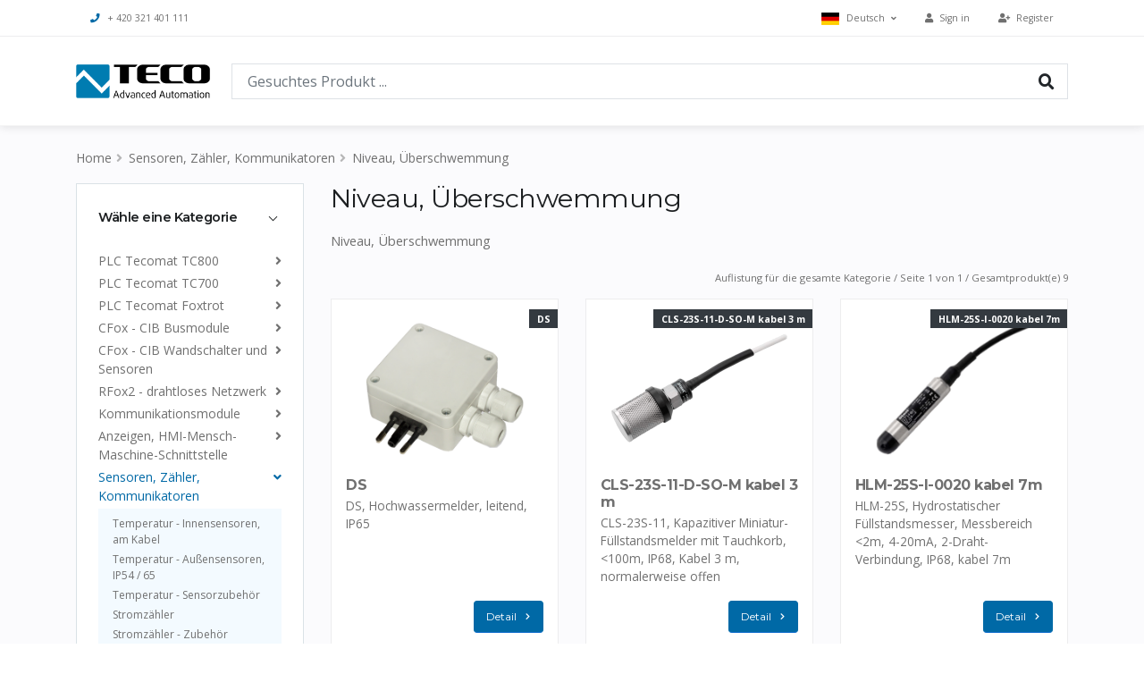

--- FILE ---
content_type: text/html; charset=UTF-8
request_url: https://catalog.tecomat.cz/de/kategorie/niveau-uberschwemmung
body_size: 9477
content:
<!DOCTYPE html>
<html lang="de">
<head>
    <meta charset="utf-8">
    <meta http-equiv="X-UA-Compatible" content="IE=edge">

    <title>Niveau, Überschwemmung / Teco-Katalog</title>

    <meta name="title" content="Niveau, Überschwemmung">
    <meta name="description" content="Komplettes Angebot und Produktübersicht">
        <meta name="robots" content="index,follow">
    <meta name="author" content="IceStudio.cz">
        <link rel="alternate" hreflang="cs" href="https://catalog.tecomat.cz/cs/c/50" />
    <link rel="alternate" hreflang="en" href="https://catalog.tecomat.cz/en/c/50" />
    <link rel="alternate" hreflang="ua" href="https://catalog.tecomat.cz/ua/c/50" />
    <link rel="alternate" hreflang="de" href="https://catalog.tecomat.cz/de/c/50" />
        <!-- Mobile Metas -->
    <meta name="viewport" content="width=device-width, initial-scale=1, minimum-scale=1.0, shrink-to-fit=no">
    <!-- Web Fonts  -->
    <link href="https://fonts.googleapis.com/css?family=Montserrat:100,300,400,500,600,700,900%7COpen+Sans:300,400,600,700,800" rel="stylesheet" type="text/css">

    <!-- Vendor CSS -->
    <link rel="stylesheet" href="https://catalog.tecomat.cz/themes/catalog/assets/vendor/bootstrap/css/bootstrap.min.css">
	<link rel="stylesheet" href="https://catalog.tecomat.cz/themes/catalog/assets/vendor/fontawesome-free/css/all.min.css">
	<link rel="stylesheet" href="https://catalog.tecomat.cz/themes/catalog/assets/vendor/animate/animate.min.css">
	    <link rel="stylesheet" href="https://catalog.tecomat.cz/themes/catalog/assets/vendor/nouislider/nouislider.min.css">

    <!-- Theme CSS -->
    <link rel="stylesheet" href="https://catalog.tecomat.cz/themes/catalog/assets/css/theme.min.css">
    <link rel="stylesheet" href="https://catalog.tecomat.cz/themes/catalog/assets/css/theme-elements.min.css">

    <!-- Skin CSS -->
    <link rel="stylesheet" href="https://catalog.tecomat.cz/themes/catalog/assets/css/skin.min.css">

    
    <!-- Theme Custom CSS -->
    <link rel="stylesheet" href="https://catalog.tecomat.cz/themes/catalog/assets/css/custom.min.css?1751017735">

    <!-- Head Libs -->
    <script src="https://catalog.tecomat.cz/themes/catalog/assets/vendor/modernizr/modernizr.min.js"></script>

    <!-- Favicon icon -->
    <link rel="shortcut icon" type="image/png" sizes="16x16" href="https://catalog.tecomat.cz/themes/catalog/assets/images/favicon.ico"></head>

<body>
    <div class="body">
        <header id="header" class="header-effect-shrink" data-plugin-options="{'stickyEnabled': true, 'stickyEnableOnBoxed': true, 'stickyEnableOnMobile': true, 'stickyStartAt': 120}">
    <div class="header-body">
		<div class="header-top">
			<div class="header-top-container container">
				<div class="header-row">
                    <div class="header-column justify-content-start d-none d-sm-flex">
                        <ul class="nav">
							<li class="nav-item">
                                <a class="nav-link" href="tel:+420+420321401111"><i class="fas fa-phone mr-2 text-primary"></i>+ 420 321 401 111</a>
							</li>
						</ul>
					</div>
                    <div class="header-column justify-content-end">
                                                    <ul class="nav">
                                <li class="nav-item">
									<a href="#" class="nav-link dropdown-menu-toggle py-2" id="dropdownLanguage" data-toggle="dropdown" aria-haspopup="true" aria-expanded="true">
                                        <img src="https://catalog.tecomat.cz/themes/catalog/assets/img/blank.gif" class="flag flag-de" alt="Deutsch" /> Deutsch <i class="fas fa-angle-down fa-sm ml-1"></i>
									</a>
									<ul class="dropdown-menu dropdown-menu-right rounded-0" aria-labelledby="dropdownLanguage">
                                        										    <li>
                                                <a href="https://catalog.tecomat.cz/cs/c/50" class="no-skin"><img src="https://catalog.tecomat.cz/themes/catalog/assets/img/blank.gif" class="flag flag-cs" alt="Čeština" /> Čeština</a>
                                            </li>
                                        										    <li>
                                                <a href="https://catalog.tecomat.cz/en/c/50" class="no-skin"><img src="https://catalog.tecomat.cz/themes/catalog/assets/img/blank.gif" class="flag flag-en" alt="English" /> English</a>
                                            </li>
                                        										    <li>
                                                <a href="https://catalog.tecomat.cz/ua/c/50" class="no-skin"><img src="https://catalog.tecomat.cz/themes/catalog/assets/img/blank.gif" class="flag flag-ua" alt="Український" /> Український</a>
                                            </li>
                                        										    <li>
                                                <a href="https://catalog.tecomat.cz/de/c/50" class="no-skin"><img src="https://catalog.tecomat.cz/themes/catalog/assets/img/blank.gif" class="flag flag-de" alt="Deutsch" /> Deutsch</a>
                                            </li>
                                        									</ul>
								</li>
						    </ul>
                                            </div>
                    <div class="header-column flex-grow-0 justify-content-end">
                        <ul class="nav">
            <li class="nav-item">
            <a class="nav-link" href="https://catalog.tecomat.cz/de/account/signin?redirect=https://catalog.tecomat.cz/de/kategorie/niveau-uberschwemmung"><i class="fas fa-user mr-1"></i><span class="d-none d-sm-inline"> Sign in</span></a>
        </li>
        <li class="nav-item">
            <a class="nav-link" href="https://catalog.tecomat.cz/de/account/account-register"><i class="fas fa-user-plus mr-1"></i><span class="d-none d-sm-inline"> Register</span></a>
        </li>
    </ul>					</div>
                </div>
            </div>
        </div>
        <div class="header-container container">
			<div class="header-row flex-wrap flex-sm-nowrap">
				<div class="header-column flex-grow-0 justify-content-start order-1">
					<div class="header-logo mr-4">
						<a href="/de">
							<img alt="Teco-Katalog" width="150" height="38" src="https://catalog.tecomat.cz/themes/catalog/assets/images/logo.png">
						</a>
					</div>
				</div>
                <div class="header-column justify-content-end order-2 d-sm-none">
                    <div class="header-nav">
                        <div class="header-nav-main header-nav-main-effect-1 header-nav-main-sub-effect-1">
                            <nav class="collapse">
                                <ul class="nav flex-column flex-lg-row" id="mainNav">
                                                                                <li class="dropdown ">
                  <a href="https://catalog.tecomat.cz/de/kategorie/plc-tecomat-tc800" class="dropdown-item dropdown-toggle ">PLC Tecomat TC800</a>
          <ul class="dropdown-menu">
                <li class="dropdown   ">
                  <a href="https://catalog.tecomat.cz/de/kategorie/tc800-zentralmodule" class="dropdown-item" >TC800 - Zentralmodule</a>
            </li>
    <li class="dropdown   ">
                  <a href="https://catalog.tecomat.cz/de/kategorie/tc800-positionier-und-zahlermodule" class="dropdown-item" >TC800 - Positionier- und Zählermodule</a>
            </li>
    <li class="dropdown   ">
                  <a href="https://catalog.tecomat.cz/de/kategorie/tc800-kommunikationsmodule" class="dropdown-item" >TC800 - Kommunikationsmodule</a>
            </li>
    <li class="dropdown   ">
                  <a href="https://catalog.tecomat.cz/de/kategorie/tc800-e-erweiterungsmodule" class="dropdown-item" >TC800 - E / A-Erweiterungsmodule</a>
            </li>
    <li class="dropdown   ">
                  <a href="https://catalog.tecomat.cz/de/kategorie/tc800-erweiterungsmodule-zubehor" class="dropdown-item" >TC800 - Erweiterungsmodule, Zubehör</a>
            </li>
    <li class="dropdown   ">
                  <a href="https://catalog.tecomat.cz/de/kategorie/tc800-stromversorgungsmodule" class="dropdown-item" >TC800 - Stromversorgungsmodule</a>
            </li>
    <li class="dropdown   ">
                  <a href="https://catalog.tecomat.cz/de/kategorie/tc800-sps-rahmen" class="dropdown-item" >TC800 - SPS-Rahmen</a>
            </li>
          </ul>
            </li>
    <li class="dropdown ">
                  <a href="https://catalog.tecomat.cz/de/kategorie/plc-tecomat-tc700" class="dropdown-item dropdown-toggle ">PLC Tecomat TC700</a>
          <ul class="dropdown-menu">
                <li class="dropdown   ">
                  <a href="https://catalog.tecomat.cz/de/kategorie/tc700-zentralmodule" class="dropdown-item" >TC700 - Zentralmodule</a>
            </li>
    <li class="dropdown   ">
                  <a href="https://catalog.tecomat.cz/de/kategorie/tc700-zubehor-fur-zentralmodule" class="dropdown-item" >TC700 - Zubehör für Zentralmodule</a>
            </li>
    <li class="dropdown   ">
                  <a href="https://catalog.tecomat.cz/de/kategorie/tc700-e-a-erweiterungsmodule" class="dropdown-item" >TC700 - E / A-Erweiterungsmodule</a>
            </li>
    <li class="dropdown   ">
                  <a href="https://catalog.tecomat.cz/de/kategorie/tc700-zubehor-fur-erweiterungsmodule" class="dropdown-item" >TC700 - Zubehör für Erweiterungsmodule</a>
            </li>
    <li class="dropdown   ">
                  <a href="https://catalog.tecomat.cz/de/kategorie/tc700-positionier-und-zahlermodule" class="dropdown-item" >TC700 - Positionier- und Zählermodule</a>
            </li>
    <li class="dropdown   ">
                  <a href="https://catalog.tecomat.cz/de/kategorie/tc700-kommunikationsmodule" class="dropdown-item" >TC700 Kommunikationsmodule</a>
            </li>
    <li class="dropdown   ">
                  <a href="https://catalog.tecomat.cz/de/kategorie/tc700-leistungsmodule" class="dropdown-item" >TC700 - Leistungsmodule</a>
            </li>
    <li class="dropdown   ">
                  <a href="https://catalog.tecomat.cz/de/kategorie/tc700-sps-rahmen" class="dropdown-item" >TC700 - SPS-Rahmen</a>
            </li>
    <li class="dropdown   ">
                  <a href="https://catalog.tecomat.cz/de/kategorie/tc700-zubehor-fur-sps-rahmen" class="dropdown-item" >TC700 - Zubehör für SPS-Rahmen</a>
            </li>
          </ul>
            </li>
    <li class="dropdown ">
                  <a href="https://catalog.tecomat.cz/de/kategorie/plc-tecomat-foxtrot" class="dropdown-item dropdown-toggle ">PLC Tecomat Foxtrot</a>
          <ul class="dropdown-menu">
                <li class="dropdown   ">
                  <a href="https://catalog.tecomat.cz/de/kategorie/foxtrot-2-grundmodule" class="dropdown-item" >Foxtrot 2 - Grundmodule</a>
            </li>
    <li class="dropdown   ">
                  <a href="https://catalog.tecomat.cz/de/kategorie/foxtrot-2-zubehor-fur-basismodule" class="dropdown-item" >Foxtrot 2 - Zubehör für Basismodule</a>
            </li>
    <li class="dropdown   ">
                  <a href="https://catalog.tecomat.cz/de/kategorie/foxtrot-2-oem-grundlegende-module" class="dropdown-item" >Foxtrot 2 - Open Frame, Basis- und Erweiterungsmodule</a>
            </li>
    <li class="dropdown   ">
                  <a href="https://catalog.tecomat.cz/de/kategorie/foxtrot-e-a-erweiterungsmodule-tcl2" class="dropdown-item" >Foxtrot - E / A-Erweiterungsmodule (TCL2)</a>
            </li>
    <li class="dropdown   ">
                  <a href="https://catalog.tecomat.cz/de/kategorie/foxtrot-zubehor-fur-erweiterungsmodule" class="dropdown-item" >Foxtrot - Zubehör für Erweiterungsmodule</a>
            </li>
    <li class="dropdown   ">
                  <a href="https://catalog.tecomat.cz/de/kategorie/foxtrot-kommunikationsmodule-tcl2" class="dropdown-item" >Foxtrot - Kommunikationsmodule (TCL2)</a>
            </li>
    <li class="dropdown   ">
                  <a href="https://catalog.tecomat.cz/de/kategorie/foxtrot-power-modules" class="dropdown-item" >Foxtrot - Power Modules</a>
            </li>
    <li class="dropdown   ">
                  <a href="https://catalog.tecomat.cz/de/kategorie/foxtrot-1-grundmodule" class="dropdown-item" >Foxtrot 1 - Grundmodule</a>
            </li>
    <li class="dropdown   ">
                  <a href="https://catalog.tecomat.cz/de/kategorie/foxtrot-1-zubehor-fur-basismodule" class="dropdown-item" >Foxtrot 1 - Zubehör für Basismodule</a>
            </li>
    <li class="dropdown   ">
                  <a href="https://catalog.tecomat.cz/de/kategorie/foxtrot-1-oem-grundmodule" class="dropdown-item" >Foxtrot 1 - OEM-Grundmodule</a>
            </li>
          </ul>
            </li>
    <li class="dropdown ">
                  <a href="https://catalog.tecomat.cz/de/kategorie/cfox-cib-common-installation-bus" class="dropdown-item dropdown-toggle ">CFox - CIB Busmodule</a>
          <ul class="dropdown-menu">
                <li class="dropdown   ">
                  <a href="https://catalog.tecomat.cz/de/kategorie/cfox-systemmodule" class="dropdown-item" >CFox - Systemmodule</a>
            </li>
    <li class="dropdown   ">
                  <a href="https://catalog.tecomat.cz/de/kategorie/cfox-module-auf-din-schiene" class="dropdown-item" >CFox - Module auf DIN-Schiene</a>
            </li>
    <li class="dropdown   ">
                  <a href="https://catalog.tecomat.cz/de/kategorie/cfox-eingebaute-module" class="dropdown-item" >CFox - Eingebaute Module</a>
            </li>
    <li class="dropdown   ">
                  <a href="https://catalog.tecomat.cz/de/kategorie/cfox-aussenmodule-ip54-65" class="dropdown-item" >CFox - Außenmodule, IP54 / 65</a>
            </li>
    <li class="dropdown   ">
                  <a href="https://catalog.tecomat.cz/de/kategorie/cfox-innenmodule" class="dropdown-item" >CFox - Innenmodule</a>
            </li>
          </ul>
            </li>
    <li class="dropdown ">
                  <a href="https://catalog.tecomat.cz/de/kategorie/cfox-wandschalter-und-sensoren" class="dropdown-item dropdown-toggle ">CFox - CIB Wandschalter und Sensoren</a>
          <ul class="dropdown-menu">
                <li class="dropdown   ">
                  <a href="https://catalog.tecomat.cz/de/kategorie/cfox-teco-touch-steuerelemente" class="dropdown-item" >CFox - Teco, Touch-Steuerelemente</a>
            </li>
    <li class="dropdown   ">
                  <a href="https://catalog.tecomat.cz/de/kategorie/cfox-touch-controller-der-c-ws-0001r-serie" class="dropdown-item" >CFox – Touch-Controller C-WS-0001R</a>
            </li>
    <li class="dropdown   ">
                  <a href="https://catalog.tecomat.cz/de/kategorie/cfox-touch-controller-der-c-id-0011r-serie" class="dropdown-item" >CFox – Touch-Controller der C-ID-0011R-Serie</a>
            </li>
    <li class="dropdown   ">
                  <a href="https://catalog.tecomat.cz/de/kategorie/cfox-touch-controller-der-c-id-0111r-serie" class="dropdown-item" >CFox – Touch-Controller der C-ID-0111R-Serie</a>
            </li>
    <li class="dropdown   ">
                  <a href="https://catalog.tecomat.cz/de/kategorie/cfox-touch-at-glass" class="dropdown-item" >CBox - Touch@Glass, Geräte</a>
            </li>
    <li class="dropdown   ">
                  <a href="https://catalog.tecomat.cz/de/kategorie/cbox-touchglass-deckglas" class="dropdown-item" >CBox - Touch@Glass, Deckglas</a>
            </li>
    <li class="dropdown   ">
                  <a href="https://catalog.tecomat.cz/de/kategorie/cfox-logus90-abdeckungen-geraten" class="dropdown-item" >CFox - LOGUS, Abdeckungen &amp; Geräten</a>
            </li>
    <li class="dropdown   ">
                  <a href="https://catalog.tecomat.cz/de/kategorie/cfox-logus90-rahmen" class="dropdown-item" >CFox-  LOGUS, Rahmen</a>
            </li>
    <li class="dropdown   ">
                  <a href="https://catalog.tecomat.cz/de/kategorie/cfox-decente-abdeckungen-und-geraten" class="dropdown-item" >CFox - DECENTE, Abdeckungen und Geräten</a>
            </li>
    <li class="dropdown   ">
                  <a href="https://catalog.tecomat.cz/de/kategorie/cfox-decente-rahmen" class="dropdown-item" >CFox - DECENTE, Rahmen</a>
            </li>
    <li class="dropdown   ">
                  <a href="https://catalog.tecomat.cz/de/kategorie/cfox-elegant-covers-instruments" class="dropdown-item" >CFox - ELEGANT, Abdeckungen &amp; Geräten</a>
            </li>
    <li class="dropdown   ">
                  <a href="https://catalog.tecomat.cz/de/kategorie/cfox-elegant-rahmen" class="dropdown-item" >CFox - ELEGANT, Rahmen</a>
            </li>
    <li class="dropdown   ">
                  <a href="https://catalog.tecomat.cz/de/kategorie/cfox-zeit-abdeckungen-und-gerate" class="dropdown-item" >CFox - Time, Abdeckungen &amp; Geräten</a>
            </li>
    <li class="dropdown   ">
                  <a href="https://catalog.tecomat.cz/de/kategorie/cfox-time-rahmen" class="dropdown-item" >CFox - Time, Rahmen</a>
            </li>
          </ul>
            </li>
    <li class="dropdown ">
                  <a href="https://catalog.tecomat.cz/de/kategorie/rfox2-drahtloses-netzwerk" class="dropdown-item dropdown-toggle ">RFox2 - drahtloses Netzwerk</a>
          <ul class="dropdown-menu">
                <li class="dropdown   ">
                  <a href="https://catalog.tecomat.cz/de/kategorie/rfox2-systemmodule" class="dropdown-item" >RFox2 - Systemmodule</a>
            </li>
    <li class="dropdown   ">
                  <a href="https://catalog.tecomat.cz/de/kategorie/rfox2-antennen-868-mhz" class="dropdown-item" >RFox2 - Antennen 868 MHz</a>
            </li>
    <li class="dropdown   ">
                  <a href="https://catalog.tecomat.cz/de/kategorie/rfox2-din-schienenmodule" class="dropdown-item" >RFox2 - DIN-Schienenmodule</a>
            </li>
    <li class="dropdown   ">
                  <a href="https://catalog.tecomat.cz/de/kategorie/rfox2-einbaumodule" class="dropdown-item" >RFox2 - Einbaumodule</a>
            </li>
    <li class="dropdown   ">
                  <a href="https://catalog.tecomat.cz/de/kategorie/rfox2-innenmodule" class="dropdown-item" >RFox2 - Innenmodule</a>
            </li>
          </ul>
            </li>
    <li class="dropdown ">
                  <a href="https://catalog.tecomat.cz/de/kategorie/kommunikationsmodule" class="dropdown-item dropdown-toggle ">Kommunikationsmodule</a>
          <ul class="dropdown-menu">
                <li class="dropdown   ">
                  <a href="https://catalog.tecomat.cz/de/kategorie/kommunikation-ethernet" class="dropdown-item" >Kommunikation - Ethernet</a>
            </li>
    <li class="dropdown   ">
                  <a href="https://catalog.tecomat.cz/de/kategorie/kommunikation-serielle-ports" class="dropdown-item" >Kommunikation - Serielle Ports</a>
            </li>
          </ul>
            </li>
    <li class="dropdown ">
                  <a href="https://catalog.tecomat.cz/de/kategorie/anzeigen-hmi-mensch-maschine-schnittstelle" class="dropdown-item dropdown-toggle ">Anzeigen, HMI-Mensch-Maschine-Schnittstelle</a>
          <ul class="dropdown-menu">
                <li class="dropdown   ">
                  <a href="https://catalog.tecomat.cz/de/kategorie/hmi-grafische-touchpanels" class="dropdown-item" >HMI - Grafische Touchpanels</a>
            </li>
    <li class="dropdown   ">
                  <a href="https://catalog.tecomat.cz/de/kategorie/hmi-alphanumerische-panels" class="dropdown-item" >HMI - Alphanumerische Panels</a>
            </li>
          </ul>
            </li>
    <li class="dropdown ">
                  <a href="https://catalog.tecomat.cz/de/kategorie/sensoren-zahler-kommunikatoren" class="dropdown-item dropdown-toggle active">Sensoren, Zähler, Kommunikatoren</a>
          <ul class="dropdown-menu">
                <li class="dropdown   ">
                  <a href="https://catalog.tecomat.cz/de/kategorie/temperatur-intern-am-kabel" class="dropdown-item" >Temperatur - Innensensoren, am Kabel</a>
            </li>
    <li class="dropdown   ">
                  <a href="https://catalog.tecomat.cz/de/kategorie/temperaturfuhler-mit-schutzart-ip54-65" class="dropdown-item" >Temperatur - Außensensoren, IP54 / 65</a>
            </li>
    <li class="dropdown   ">
                  <a href="https://catalog.tecomat.cz/de/kategorie/temperatursensor-zubehor" class="dropdown-item" >Temperatur - Sensorzubehör</a>
            </li>
    <li class="dropdown   ">
                  <a href="https://catalog.tecomat.cz/de/kategorie/stromzahler" class="dropdown-item" >Stromzähler</a>
            </li>
    <li class="dropdown   ">
                  <a href="https://catalog.tecomat.cz/de/kategorie/zubehor-fur-stromzahler" class="dropdown-item" >Stromzähler - Zubehör</a>
            </li>
    <li class="dropdown   ">
                  <a href="https://catalog.tecomat.cz/de/kategorie/wasserzahler-gaszahler-manometer-ventile" class="dropdown-item" >Wasserzähler, Gaszähler, Manometer, Ventile</a>
            </li>
    <li class="dropdown  active ">
                  <a href="https://catalog.tecomat.cz/de/kategorie/niveau-uberschwemmung" class="dropdown-item" >Niveau, Überschwemmung</a>
            </li>
    <li class="dropdown   ">
                  <a href="https://catalog.tecomat.cz/de/kategorie/meteo" class="dropdown-item" >Meteo</a>
            </li>
    <li class="dropdown   ">
                  <a href="https://catalog.tecomat.cz/de/kategorie/frost-regen-tau-sonneneinstrahlung" class="dropdown-item" >Frost, Regen, Tau, Sonneneinstrahlung</a>
            </li>
          </ul>
            </li>
    <li class="dropdown ">
                  <a href="https://catalog.tecomat.cz/de/kategorie/zubehor-fur-intelligente-installationen" class="dropdown-item dropdown-toggle ">Zubehör für die Systeminstallation</a>
          <ul class="dropdown-menu">
                <li class="dropdown   ">
                  <a href="https://catalog.tecomat.cz/de/kategorie/zubehor-heizung" class="dropdown-item" >Zubehör - Heizung</a>
            </li>
    <li class="dropdown   ">
                  <a href="https://catalog.tecomat.cz/de/kategorie/zubehor-sicherheit-feuer-zugang" class="dropdown-item" >Zubehör - Sicherheit, Feuer, Zugang</a>
            </li>
          </ul>
            </li>
    <li class="dropdown ">
                  <a href="https://catalog.tecomat.cz/de/kategorie/complementary-products" class="dropdown-item dropdown-toggle ">Smart City, Komplementäre Produkte</a>
          <ul class="dropdown-menu">
                <li class="dropdown   ">
                  <a href="https://catalog.tecomat.cz/de/kategorie/signaleinrichtung-fur-blinde" class="dropdown-item" >Signaleinrichtung für Blinde</a>
            </li>
    <li class="dropdown   ">
                  <a href="https://catalog.tecomat.cz/de/kategorie/teo-teco-energy-optimizer" class="dropdown-item" >TEO - Teco Energy Optimizer</a>
            </li>
          </ul>
            </li>
    <li class="dropdown ">
                  <a href="https://catalog.tecomat.cz/de/kategorie/sw-mosaic-iec-61131-3" class="dropdown-item dropdown-toggle ">SW: Mosaic - IEC 61131-3</a>
          <ul class="dropdown-menu">
                <li class="dropdown   ">
                  <a href="https://catalog.tecomat.cz/de/kategorie/mosaik-sps-programmierung" class="dropdown-item" >Mosaik - SPS-Programmierung</a>
            </li>
    <li class="dropdown   ">
                  <a href="https://catalog.tecomat.cz/de/kategorie/anwendungsprofile-bibliotheken-mit-speziellen-funktionen-fur-mosaic" class="dropdown-item" >Mosaik - Anwendungsprofile</a>
            </li>
    <li class="dropdown   ">
                  <a href="https://catalog.tecomat.cz/de/kategorie/mosaik-sw-bibliotheken" class="dropdown-item" >Mosaic - Bibliotheken von Funktionsblöcken</a>
            </li>
    <li class="dropdown   ">
                  <a href="https://catalog.tecomat.cz/de/kategorie/sw-handbucher" class="dropdown-item" >Mosaic - SW-Handbücher</a>
            </li>
          </ul>
            </li>
    <li class="dropdown ">
                  <a href="https://catalog.tecomat.cz/de/kategorie/sw-scada-reliance-5" class="dropdown-item dropdown-toggle ">SW: SCADA Reliance 5</a>
          <ul class="dropdown-menu">
                <li class="dropdown   ">
                  <a href="https://catalog.tecomat.cz/de/kategorie/reliance-4-design" class="dropdown-item" >Reliance 5 - Design</a>
            </li>
    <li class="dropdown   ">
                  <a href="https://catalog.tecomat.cz/de/kategorie/reliance-4-control" class="dropdown-item" >Reliance 5 - Control</a>
            </li>
    <li class="dropdown   ">
                  <a href="https://catalog.tecomat.cz/de/kategorie/reliance-5-control-server" class="dropdown-item" >Reliance 5 - Control Server</a>
            </li>
    <li class="dropdown   ">
                  <a href="https://catalog.tecomat.cz/de/kategorie/reliance-5-view" class="dropdown-item" >Reliance 5 - View</a>
            </li>
    <li class="dropdown   ">
                  <a href="https://catalog.tecomat.cz/de/kategorie/reliance-5-combi-package" class="dropdown-item" >Reliance 5 - Combi Package</a>
            </li>
    <li class="dropdown   ">
                  <a href="https://catalog.tecomat.cz/de/kategorie/reliance-5-web-client-smart-client" class="dropdown-item" >Reliance 5 - Web Client/ Smart Client</a>
            </li>
    <li class="dropdown   ">
                  <a href="https://catalog.tecomat.cz/de/kategorie/reliance-5-kommunikationstreiber-ohne-begrenzung-der-anzahl-der-tags" class="dropdown-item" >Reliance 5 – Kommunikationstreiber, ohne Begrenzung der Anzahl der Tags</a>
            </li>
          </ul>
            </li>
    <li class="dropdown ">
                  <a href="https://catalog.tecomat.cz/de/kategorie/sw-reliance-4-scada" class="dropdown-item dropdown-toggle ">SW: Reliance 4 (SCADA)</a>
          <ul class="dropdown-menu">
                <li class="dropdown   ">
                  <a href="https://catalog.tecomat.cz/de/kategorie/reliance-4-design" class="dropdown-item" >Reliance 4 - Design</a>
            </li>
    <li class="dropdown   ">
                  <a href="https://catalog.tecomat.cz/de/kategorie/reliance-4-runtime" class="dropdown-item" >Reliance 4 - Runtime</a>
            </li>
    <li class="dropdown   ">
                  <a href="https://catalog.tecomat.cz/de/kategorie/reliance-4-combi-package" class="dropdown-item" >Reliance 4 - Combi Package</a>
            </li>
    <li class="dropdown   ">
                  <a href="https://catalog.tecomat.cz/de/kategorie/reliance-4-thin-clients" class="dropdown-item" >Reliance 4 - Thin Clients</a>
            </li>
    <li class="dropdown   ">
                  <a href="https://catalog.tecomat.cz/de/kategorie/reliance-4-kommunikationstreiber-ohne-begrenzung-der-anzahl-der-tags" class="dropdown-item" >Reliance 4 – Kommunikationstreiber, ohne Begrenzung der Anzahl der Tags</a>
            </li>
    <li class="dropdown   ">
                  <a href="https://catalog.tecomat.cz/de/kategorie/reliance-4-kommunikationstreiber" class="dropdown-item" >Reliance 4 – Kommunikationstreiber, ohne Begrenzung der Anzahl der Tags</a>
            </li>
    <li class="dropdown   ">
                  <a href="https://catalog.tecomat.cz/de/kategorie/reliance-4-opc-servers-hw-keys" class="dropdown-item" >Reliance 4 - HW Keys</a>
            </li>
          </ul>
            </li>
                                                                    </ul>
                            </nav>
                        </div>
                    </div>
                </div>
                <div class="header-column header-search-box-column justify-content-end order-5 order-sm-3 mb-3 mb-sm-0">
                    <form role="search" action="https://catalog.tecomat.cz/de/suchen?q=" method="get" class="autocomplete-search-box position-relative hp-search">
    <div class="input-group input-group-lg bg-light border">
        <input
            class="form-control"
            name="q"
            type="search"
            value=""
            placeholder="Gesuchtes Produkt ..."
            autocomplete="off"
            autofocus
                            data-track-input="800"
                data-request="searchInput::onType"
                data-request-before-update="document.getElementById('ocms-autocomplete-results').classList.add('autocomplete-search-results--visible')"
                data-request-update="'searchInput::autocomplete': '#ocms-autocomplete-results-content'"
                    >
        <span class="input-group-btn">
            <button class="btn" type="submit" title="Search"><i class="fas fa-search pt-1"></i></button>
        </span>
    </div>
    <div class="autocomplete-search-results" id="ocms-autocomplete-results">
        <a href="#" class="close">&times;</a>
        <div class="" id="ocms-autocomplete-results-content"></div>
    </div>
</form>                </div>
                <div class="header-column flex-grow-1 flex-md-grow-0 justify-content-end order-4">
                    <div class="header-nav">
                        <a href="tel:+420+420321401111" class="btn text-4 d-block d-sm-none"><i class="fas fa-phone text-default"></i></a>
                                            </div>
                    <button class="header-btn-collapse-nav d-block d-sm-none ml-3" data-toggle="collapse" data-target=".header-nav-main nav">
                        <span class="hamburguer">
                            <span></span>
                            <span></span>
                            <span></span>
                        </span>
                        <span class="close">
                            <span></span>
                            <span></span>
                        </span>
                    </button>
                </div>
            </div>
        </div>
    </div>
</header>
        <div role="main" class="main">

            <section class="page-body bg-light-2 py-4">
                <div class="container">
                                            <div class="row">
                            <div class="col-auto">
                                <ul class="breadcrumb justify-content-center">
    <li><a href="/de">Home</a></li>
                        <li class=""><a href="https://catalog.tecomat.cz/de/kategorie/sensoren-zahler-kommunikatoren">Sensoren, Zähler, Kommunikatoren</a></li>
                                <li class="active"><a href="https://catalog.tecomat.cz/de/kategorie/niveau-uberschwemmung">Niveau, Überschwemmung</a></li>
            </ul>                            </div>
                        </div>
                    
                    <div class="row">
                        <aside class="sidebar col-12 col-sm-5 col-md-4 col-lg-3 mb-2 order-2 order-sm-1">
                            <div class="accordion accordion-default accordion-toggle accordion-style-1 mb-3 d-none d-sm-block" role="tablist">
                                <div class="card bg-light">
                                    <div class="card-header accordion-header" role="tab" id="pages">
                                        <h3 class="text-3 mb-0">
                                            <a href="#" data-toggle="collapse" data-target="#togglePages" aria-expanded="true" aria-controls="togglePages">Wähle eine Kategorie</a>
                                        </h3>
                                    </div>
                                    <div id="togglePages" class="accordion-body collapse show" aria-labelledby="pages">
                                        <div class="card-body">
                                            <ul class="list list-unstyled">
                                                    <li class="mb-1">
                    <a href="https://catalog.tecomat.cz/de/kategorie/plc-tecomat-tc800" class="font-weight-normal " >
                <span>PLC Tecomat TC800</span>
                <i class="fas fa-angle-down collapsed" role="list" data-toggle="collapse" data-target="#sidemenu-tcatalog-de-plc-tecomat-tc800" aria-expanded="false" aria-controls="sidemenu-tcatalog-de-plc-tecomat-tc800" onclick="return false;"></i>
            </a>
            <ul class="list list-unstyled mt-1 collapse " id="sidemenu-tcatalog-de-plc-tecomat-tc800">
                    <li class="mb-1">
                    <a href="https://catalog.tecomat.cz/de/kategorie/tc800-zentralmodule" class="font-weight-normal " >
                <span>TC800 - Zentralmodule</span>
            </a>
            </li>
    <li class="mb-1">
                    <a href="https://catalog.tecomat.cz/de/kategorie/tc800-positionier-und-zahlermodule" class="font-weight-normal " >
                <span>TC800 - Positionier- und Zählermodule</span>
            </a>
            </li>
    <li class="mb-1">
                    <a href="https://catalog.tecomat.cz/de/kategorie/tc800-kommunikationsmodule" class="font-weight-normal " >
                <span>TC800 - Kommunikationsmodule</span>
            </a>
            </li>
    <li class="mb-1">
                    <a href="https://catalog.tecomat.cz/de/kategorie/tc800-e-erweiterungsmodule" class="font-weight-normal " >
                <span>TC800 - E / A-Erweiterungsmodule</span>
            </a>
            </li>
    <li class="mb-1">
                    <a href="https://catalog.tecomat.cz/de/kategorie/tc800-erweiterungsmodule-zubehor" class="font-weight-normal " >
                <span>TC800 - Erweiterungsmodule, Zubehör</span>
            </a>
            </li>
    <li class="mb-1">
                    <a href="https://catalog.tecomat.cz/de/kategorie/tc800-stromversorgungsmodule" class="font-weight-normal " >
                <span>TC800 - Stromversorgungsmodule</span>
            </a>
            </li>
    <li class="mb-1">
                    <a href="https://catalog.tecomat.cz/de/kategorie/tc800-sps-rahmen" class="font-weight-normal " >
                <span>TC800 - SPS-Rahmen</span>
            </a>
            </li>
            </ul>
            </li>
    <li class="mb-1">
                    <a href="https://catalog.tecomat.cz/de/kategorie/plc-tecomat-tc700" class="font-weight-normal " >
                <span>PLC Tecomat TC700</span>
                <i class="fas fa-angle-down collapsed" role="list" data-toggle="collapse" data-target="#sidemenu-tcatalog-de-plc-tecomat-tc700" aria-expanded="false" aria-controls="sidemenu-tcatalog-de-plc-tecomat-tc700" onclick="return false;"></i>
            </a>
            <ul class="list list-unstyled mt-1 collapse " id="sidemenu-tcatalog-de-plc-tecomat-tc700">
                    <li class="mb-1">
                    <a href="https://catalog.tecomat.cz/de/kategorie/tc700-zentralmodule" class="font-weight-normal " >
                <span>TC700 - Zentralmodule</span>
            </a>
            </li>
    <li class="mb-1">
                    <a href="https://catalog.tecomat.cz/de/kategorie/tc700-zubehor-fur-zentralmodule" class="font-weight-normal " >
                <span>TC700 - Zubehör für Zentralmodule</span>
            </a>
            </li>
    <li class="mb-1">
                    <a href="https://catalog.tecomat.cz/de/kategorie/tc700-e-a-erweiterungsmodule" class="font-weight-normal " >
                <span>TC700 - E / A-Erweiterungsmodule</span>
            </a>
            </li>
    <li class="mb-1">
                    <a href="https://catalog.tecomat.cz/de/kategorie/tc700-zubehor-fur-erweiterungsmodule" class="font-weight-normal " >
                <span>TC700 - Zubehör für Erweiterungsmodule</span>
            </a>
            </li>
    <li class="mb-1">
                    <a href="https://catalog.tecomat.cz/de/kategorie/tc700-positionier-und-zahlermodule" class="font-weight-normal " >
                <span>TC700 - Positionier- und Zählermodule</span>
            </a>
            </li>
    <li class="mb-1">
                    <a href="https://catalog.tecomat.cz/de/kategorie/tc700-kommunikationsmodule" class="font-weight-normal " >
                <span>TC700 Kommunikationsmodule</span>
            </a>
            </li>
    <li class="mb-1">
                    <a href="https://catalog.tecomat.cz/de/kategorie/tc700-leistungsmodule" class="font-weight-normal " >
                <span>TC700 - Leistungsmodule</span>
            </a>
            </li>
    <li class="mb-1">
                    <a href="https://catalog.tecomat.cz/de/kategorie/tc700-sps-rahmen" class="font-weight-normal " >
                <span>TC700 - SPS-Rahmen</span>
            </a>
            </li>
    <li class="mb-1">
                    <a href="https://catalog.tecomat.cz/de/kategorie/tc700-zubehor-fur-sps-rahmen" class="font-weight-normal " >
                <span>TC700 - Zubehör für SPS-Rahmen</span>
            </a>
            </li>
            </ul>
            </li>
    <li class="mb-1">
                    <a href="https://catalog.tecomat.cz/de/kategorie/plc-tecomat-foxtrot" class="font-weight-normal " >
                <span>PLC Tecomat Foxtrot</span>
                <i class="fas fa-angle-down collapsed" role="list" data-toggle="collapse" data-target="#sidemenu-tcatalog-de-plc-tecomat-foxtrot" aria-expanded="false" aria-controls="sidemenu-tcatalog-de-plc-tecomat-foxtrot" onclick="return false;"></i>
            </a>
            <ul class="list list-unstyled mt-1 collapse " id="sidemenu-tcatalog-de-plc-tecomat-foxtrot">
                    <li class="mb-1">
                    <a href="https://catalog.tecomat.cz/de/kategorie/foxtrot-2-grundmodule" class="font-weight-normal " >
                <span>Foxtrot 2 - Grundmodule</span>
            </a>
            </li>
    <li class="mb-1">
                    <a href="https://catalog.tecomat.cz/de/kategorie/foxtrot-2-zubehor-fur-basismodule" class="font-weight-normal " >
                <span>Foxtrot 2 - Zubehör für Basismodule</span>
            </a>
            </li>
    <li class="mb-1">
                    <a href="https://catalog.tecomat.cz/de/kategorie/foxtrot-2-oem-grundlegende-module" class="font-weight-normal " >
                <span>Foxtrot 2 - Open Frame, Basis- und Erweiterungsmodule</span>
            </a>
            </li>
    <li class="mb-1">
                    <a href="https://catalog.tecomat.cz/de/kategorie/foxtrot-e-a-erweiterungsmodule-tcl2" class="font-weight-normal " >
                <span>Foxtrot - E / A-Erweiterungsmodule (TCL2)</span>
            </a>
            </li>
    <li class="mb-1">
                    <a href="https://catalog.tecomat.cz/de/kategorie/foxtrot-zubehor-fur-erweiterungsmodule" class="font-weight-normal " >
                <span>Foxtrot - Zubehör für Erweiterungsmodule</span>
            </a>
            </li>
    <li class="mb-1">
                    <a href="https://catalog.tecomat.cz/de/kategorie/foxtrot-kommunikationsmodule-tcl2" class="font-weight-normal " >
                <span>Foxtrot - Kommunikationsmodule (TCL2)</span>
            </a>
            </li>
    <li class="mb-1">
                    <a href="https://catalog.tecomat.cz/de/kategorie/foxtrot-power-modules" class="font-weight-normal " >
                <span>Foxtrot - Power Modules</span>
            </a>
            </li>
    <li class="mb-1">
                    <a href="https://catalog.tecomat.cz/de/kategorie/foxtrot-1-grundmodule" class="font-weight-normal " >
                <span>Foxtrot 1 - Grundmodule</span>
            </a>
            </li>
    <li class="mb-1">
                    <a href="https://catalog.tecomat.cz/de/kategorie/foxtrot-1-zubehor-fur-basismodule" class="font-weight-normal " >
                <span>Foxtrot 1 - Zubehör für Basismodule</span>
            </a>
            </li>
    <li class="mb-1">
                    <a href="https://catalog.tecomat.cz/de/kategorie/foxtrot-1-oem-grundmodule" class="font-weight-normal " >
                <span>Foxtrot 1 - OEM-Grundmodule</span>
            </a>
            </li>
            </ul>
            </li>
    <li class="mb-1">
                    <a href="https://catalog.tecomat.cz/de/kategorie/cfox-cib-common-installation-bus" class="font-weight-normal " >
                <span>CFox - CIB Busmodule</span>
                <i class="fas fa-angle-down collapsed" role="list" data-toggle="collapse" data-target="#sidemenu-tcatalog-de-cfox-cib-common-installation-bus" aria-expanded="false" aria-controls="sidemenu-tcatalog-de-cfox-cib-common-installation-bus" onclick="return false;"></i>
            </a>
            <ul class="list list-unstyled mt-1 collapse " id="sidemenu-tcatalog-de-cfox-cib-common-installation-bus">
                    <li class="mb-1">
                    <a href="https://catalog.tecomat.cz/de/kategorie/cfox-systemmodule" class="font-weight-normal " >
                <span>CFox - Systemmodule</span>
            </a>
            </li>
    <li class="mb-1">
                    <a href="https://catalog.tecomat.cz/de/kategorie/cfox-module-auf-din-schiene" class="font-weight-normal " >
                <span>CFox - Module auf DIN-Schiene</span>
            </a>
            </li>
    <li class="mb-1">
                    <a href="https://catalog.tecomat.cz/de/kategorie/cfox-eingebaute-module" class="font-weight-normal " >
                <span>CFox - Eingebaute Module</span>
            </a>
            </li>
    <li class="mb-1">
                    <a href="https://catalog.tecomat.cz/de/kategorie/cfox-aussenmodule-ip54-65" class="font-weight-normal " >
                <span>CFox - Außenmodule, IP54 / 65</span>
            </a>
            </li>
    <li class="mb-1">
                    <a href="https://catalog.tecomat.cz/de/kategorie/cfox-innenmodule" class="font-weight-normal " >
                <span>CFox - Innenmodule</span>
            </a>
            </li>
            </ul>
            </li>
    <li class="mb-1">
                    <a href="https://catalog.tecomat.cz/de/kategorie/cfox-wandschalter-und-sensoren" class="font-weight-normal " >
                <span>CFox - CIB Wandschalter und Sensoren</span>
                <i class="fas fa-angle-down collapsed" role="list" data-toggle="collapse" data-target="#sidemenu-tcatalog-de-cfox-wandschalter-und-sensoren" aria-expanded="false" aria-controls="sidemenu-tcatalog-de-cfox-wandschalter-und-sensoren" onclick="return false;"></i>
            </a>
            <ul class="list list-unstyled mt-1 collapse " id="sidemenu-tcatalog-de-cfox-wandschalter-und-sensoren">
                    <li class="mb-1">
                    <a href="https://catalog.tecomat.cz/de/kategorie/cfox-teco-touch-steuerelemente" class="font-weight-normal " >
                <span>CFox - Teco, Touch-Steuerelemente</span>
            </a>
            </li>
    <li class="mb-1">
                    <a href="https://catalog.tecomat.cz/de/kategorie/cfox-touch-controller-der-c-ws-0001r-serie" class="font-weight-normal " >
                <span>CFox – Touch-Controller C-WS-0001R</span>
            </a>
            </li>
    <li class="mb-1">
                    <a href="https://catalog.tecomat.cz/de/kategorie/cfox-touch-controller-der-c-id-0011r-serie" class="font-weight-normal " >
                <span>CFox – Touch-Controller der C-ID-0011R-Serie</span>
            </a>
            </li>
    <li class="mb-1">
                    <a href="https://catalog.tecomat.cz/de/kategorie/cfox-touch-controller-der-c-id-0111r-serie" class="font-weight-normal " >
                <span>CFox – Touch-Controller der C-ID-0111R-Serie</span>
            </a>
            </li>
    <li class="mb-1">
                    <a href="https://catalog.tecomat.cz/de/kategorie/cfox-touch-at-glass" class="font-weight-normal " >
                <span>CBox - Touch@Glass, Geräte</span>
            </a>
            </li>
    <li class="mb-1">
                    <a href="https://catalog.tecomat.cz/de/kategorie/cbox-touchglass-deckglas" class="font-weight-normal " >
                <span>CBox - Touch@Glass, Deckglas</span>
            </a>
            </li>
    <li class="mb-1">
                    <a href="https://catalog.tecomat.cz/de/kategorie/cfox-logus90-abdeckungen-geraten" class="font-weight-normal " >
                <span>CFox - LOGUS, Abdeckungen &amp; Geräten</span>
            </a>
            </li>
    <li class="mb-1">
                    <a href="https://catalog.tecomat.cz/de/kategorie/cfox-logus90-rahmen" class="font-weight-normal " >
                <span>CFox-  LOGUS, Rahmen</span>
            </a>
            </li>
    <li class="mb-1">
                    <a href="https://catalog.tecomat.cz/de/kategorie/cfox-decente-abdeckungen-und-geraten" class="font-weight-normal " >
                <span>CFox - DECENTE, Abdeckungen und Geräten</span>
            </a>
            </li>
    <li class="mb-1">
                    <a href="https://catalog.tecomat.cz/de/kategorie/cfox-decente-rahmen" class="font-weight-normal " >
                <span>CFox - DECENTE, Rahmen</span>
            </a>
            </li>
    <li class="mb-1">
                    <a href="https://catalog.tecomat.cz/de/kategorie/cfox-elegant-covers-instruments" class="font-weight-normal " >
                <span>CFox - ELEGANT, Abdeckungen &amp; Geräten</span>
            </a>
            </li>
    <li class="mb-1">
                    <a href="https://catalog.tecomat.cz/de/kategorie/cfox-elegant-rahmen" class="font-weight-normal " >
                <span>CFox - ELEGANT, Rahmen</span>
            </a>
            </li>
    <li class="mb-1">
                    <a href="https://catalog.tecomat.cz/de/kategorie/cfox-zeit-abdeckungen-und-gerate" class="font-weight-normal " >
                <span>CFox - Time, Abdeckungen &amp; Geräten</span>
            </a>
            </li>
    <li class="mb-1">
                    <a href="https://catalog.tecomat.cz/de/kategorie/cfox-time-rahmen" class="font-weight-normal " >
                <span>CFox - Time, Rahmen</span>
            </a>
            </li>
            </ul>
            </li>
    <li class="mb-1">
                    <a href="https://catalog.tecomat.cz/de/kategorie/rfox2-drahtloses-netzwerk" class="font-weight-normal " >
                <span>RFox2 - drahtloses Netzwerk</span>
                <i class="fas fa-angle-down collapsed" role="list" data-toggle="collapse" data-target="#sidemenu-tcatalog-de-rfox2-drahtloses-netzwerk" aria-expanded="false" aria-controls="sidemenu-tcatalog-de-rfox2-drahtloses-netzwerk" onclick="return false;"></i>
            </a>
            <ul class="list list-unstyled mt-1 collapse " id="sidemenu-tcatalog-de-rfox2-drahtloses-netzwerk">
                    <li class="mb-1">
                    <a href="https://catalog.tecomat.cz/de/kategorie/rfox2-systemmodule" class="font-weight-normal " >
                <span>RFox2 - Systemmodule</span>
            </a>
            </li>
    <li class="mb-1">
                    <a href="https://catalog.tecomat.cz/de/kategorie/rfox2-antennen-868-mhz" class="font-weight-normal " >
                <span>RFox2 - Antennen 868 MHz</span>
            </a>
            </li>
    <li class="mb-1">
                    <a href="https://catalog.tecomat.cz/de/kategorie/rfox2-din-schienenmodule" class="font-weight-normal " >
                <span>RFox2 - DIN-Schienenmodule</span>
            </a>
            </li>
    <li class="mb-1">
                    <a href="https://catalog.tecomat.cz/de/kategorie/rfox2-einbaumodule" class="font-weight-normal " >
                <span>RFox2 - Einbaumodule</span>
            </a>
            </li>
    <li class="mb-1">
                    <a href="https://catalog.tecomat.cz/de/kategorie/rfox2-innenmodule" class="font-weight-normal " >
                <span>RFox2 - Innenmodule</span>
            </a>
            </li>
            </ul>
            </li>
    <li class="mb-1">
                    <a href="https://catalog.tecomat.cz/de/kategorie/kommunikationsmodule" class="font-weight-normal " >
                <span>Kommunikationsmodule</span>
                <i class="fas fa-angle-down collapsed" role="list" data-toggle="collapse" data-target="#sidemenu-tcatalog-de-kommunikationsmodule" aria-expanded="false" aria-controls="sidemenu-tcatalog-de-kommunikationsmodule" onclick="return false;"></i>
            </a>
            <ul class="list list-unstyled mt-1 collapse " id="sidemenu-tcatalog-de-kommunikationsmodule">
                    <li class="mb-1">
                    <a href="https://catalog.tecomat.cz/de/kategorie/kommunikation-ethernet" class="font-weight-normal " >
                <span>Kommunikation - Ethernet</span>
            </a>
            </li>
    <li class="mb-1">
                    <a href="https://catalog.tecomat.cz/de/kategorie/kommunikation-serielle-ports" class="font-weight-normal " >
                <span>Kommunikation - Serielle Ports</span>
            </a>
            </li>
            </ul>
            </li>
    <li class="mb-1">
                    <a href="https://catalog.tecomat.cz/de/kategorie/anzeigen-hmi-mensch-maschine-schnittstelle" class="font-weight-normal " >
                <span>Anzeigen, HMI-Mensch-Maschine-Schnittstelle</span>
                <i class="fas fa-angle-down collapsed" role="list" data-toggle="collapse" data-target="#sidemenu-tcatalog-de-anzeigen-hmi-mensch-maschine-schnittstelle" aria-expanded="false" aria-controls="sidemenu-tcatalog-de-anzeigen-hmi-mensch-maschine-schnittstelle" onclick="return false;"></i>
            </a>
            <ul class="list list-unstyled mt-1 collapse " id="sidemenu-tcatalog-de-anzeigen-hmi-mensch-maschine-schnittstelle">
                    <li class="mb-1">
                    <a href="https://catalog.tecomat.cz/de/kategorie/hmi-grafische-touchpanels" class="font-weight-normal " >
                <span>HMI - Grafische Touchpanels</span>
            </a>
            </li>
    <li class="mb-1">
                    <a href="https://catalog.tecomat.cz/de/kategorie/hmi-alphanumerische-panels" class="font-weight-normal " >
                <span>HMI - Alphanumerische Panels</span>
            </a>
            </li>
            </ul>
            </li>
    <li class="mb-1">
                    <a href="https://catalog.tecomat.cz/de/kategorie/sensoren-zahler-kommunikatoren" class="font-weight-normal text-color-primary" >
                <span>Sensoren, Zähler, Kommunikatoren</span>
                <i class="fas fa-angle-down " role="list" data-toggle="collapse" data-target="#sidemenu-tcatalog-de-sensoren-zahler-kommunikatoren" aria-expanded="true" aria-controls="sidemenu-tcatalog-de-sensoren-zahler-kommunikatoren" onclick="return false;"></i>
            </a>
            <ul class="list list-unstyled mt-1 collapse show" id="sidemenu-tcatalog-de-sensoren-zahler-kommunikatoren">
                    <li class="mb-1">
                    <a href="https://catalog.tecomat.cz/de/kategorie/temperatur-intern-am-kabel" class="font-weight-normal " >
                <span>Temperatur - Innensensoren, am Kabel</span>
            </a>
            </li>
    <li class="mb-1">
                    <a href="https://catalog.tecomat.cz/de/kategorie/temperaturfuhler-mit-schutzart-ip54-65" class="font-weight-normal " >
                <span>Temperatur - Außensensoren, IP54 / 65</span>
            </a>
            </li>
    <li class="mb-1">
                    <a href="https://catalog.tecomat.cz/de/kategorie/temperatursensor-zubehor" class="font-weight-normal " >
                <span>Temperatur - Sensorzubehör</span>
            </a>
            </li>
    <li class="mb-1">
                    <a href="https://catalog.tecomat.cz/de/kategorie/stromzahler" class="font-weight-normal " >
                <span>Stromzähler</span>
            </a>
            </li>
    <li class="mb-1">
                    <a href="https://catalog.tecomat.cz/de/kategorie/zubehor-fur-stromzahler" class="font-weight-normal " >
                <span>Stromzähler - Zubehör</span>
            </a>
            </li>
    <li class="mb-1">
                    <a href="https://catalog.tecomat.cz/de/kategorie/wasserzahler-gaszahler-manometer-ventile" class="font-weight-normal " >
                <span>Wasserzähler, Gaszähler, Manometer, Ventile</span>
            </a>
            </li>
    <li class="mb-1">
                    <a href="https://catalog.tecomat.cz/de/kategorie/niveau-uberschwemmung" class="font-weight-normal text-color-primary" >
                <span>Niveau, Überschwemmung</span>
            </a>
            </li>
    <li class="mb-1">
                    <a href="https://catalog.tecomat.cz/de/kategorie/meteo" class="font-weight-normal " >
                <span>Meteo</span>
            </a>
            </li>
    <li class="mb-1">
                    <a href="https://catalog.tecomat.cz/de/kategorie/frost-regen-tau-sonneneinstrahlung" class="font-weight-normal " >
                <span>Frost, Regen, Tau, Sonneneinstrahlung</span>
            </a>
            </li>
            </ul>
            </li>
    <li class="mb-1">
                    <a href="https://catalog.tecomat.cz/de/kategorie/zubehor-fur-intelligente-installationen" class="font-weight-normal " >
                <span>Zubehör für die Systeminstallation</span>
                <i class="fas fa-angle-down collapsed" role="list" data-toggle="collapse" data-target="#sidemenu-tcatalog-de-zubehor-fur-intelligente-installationen" aria-expanded="false" aria-controls="sidemenu-tcatalog-de-zubehor-fur-intelligente-installationen" onclick="return false;"></i>
            </a>
            <ul class="list list-unstyled mt-1 collapse " id="sidemenu-tcatalog-de-zubehor-fur-intelligente-installationen">
                    <li class="mb-1">
                    <a href="https://catalog.tecomat.cz/de/kategorie/zubehor-heizung" class="font-weight-normal " >
                <span>Zubehör - Heizung</span>
            </a>
            </li>
    <li class="mb-1">
                    <a href="https://catalog.tecomat.cz/de/kategorie/zubehor-sicherheit-feuer-zugang" class="font-weight-normal " >
                <span>Zubehör - Sicherheit, Feuer, Zugang</span>
            </a>
            </li>
            </ul>
            </li>
    <li class="mb-1">
                    <a href="https://catalog.tecomat.cz/de/kategorie/complementary-products" class="font-weight-normal " >
                <span>Smart City, Komplementäre Produkte</span>
                <i class="fas fa-angle-down collapsed" role="list" data-toggle="collapse" data-target="#sidemenu-tcatalog-de-complementary-products" aria-expanded="false" aria-controls="sidemenu-tcatalog-de-complementary-products" onclick="return false;"></i>
            </a>
            <ul class="list list-unstyled mt-1 collapse " id="sidemenu-tcatalog-de-complementary-products">
                    <li class="mb-1">
                    <a href="https://catalog.tecomat.cz/de/kategorie/signaleinrichtung-fur-blinde" class="font-weight-normal " >
                <span>Signaleinrichtung für Blinde</span>
            </a>
            </li>
    <li class="mb-1">
                    <a href="https://catalog.tecomat.cz/de/kategorie/teo-teco-energy-optimizer" class="font-weight-normal " >
                <span>TEO - Teco Energy Optimizer</span>
            </a>
            </li>
            </ul>
            </li>
    <li class="mb-1">
                    <a href="https://catalog.tecomat.cz/de/kategorie/sw-mosaic-iec-61131-3" class="font-weight-normal " >
                <span>SW: Mosaic - IEC 61131-3</span>
                <i class="fas fa-angle-down collapsed" role="list" data-toggle="collapse" data-target="#sidemenu-tcatalog-de-sw-mosaic-iec-61131-3" aria-expanded="false" aria-controls="sidemenu-tcatalog-de-sw-mosaic-iec-61131-3" onclick="return false;"></i>
            </a>
            <ul class="list list-unstyled mt-1 collapse " id="sidemenu-tcatalog-de-sw-mosaic-iec-61131-3">
                    <li class="mb-1">
                    <a href="https://catalog.tecomat.cz/de/kategorie/mosaik-sps-programmierung" class="font-weight-normal " >
                <span>Mosaik - SPS-Programmierung</span>
            </a>
            </li>
    <li class="mb-1">
                    <a href="https://catalog.tecomat.cz/de/kategorie/anwendungsprofile-bibliotheken-mit-speziellen-funktionen-fur-mosaic" class="font-weight-normal " >
                <span>Mosaik - Anwendungsprofile</span>
            </a>
            </li>
    <li class="mb-1">
                    <a href="https://catalog.tecomat.cz/de/kategorie/mosaik-sw-bibliotheken" class="font-weight-normal " >
                <span>Mosaic - Bibliotheken von Funktionsblöcken</span>
            </a>
            </li>
    <li class="mb-1">
                    <a href="https://catalog.tecomat.cz/de/kategorie/sw-handbucher" class="font-weight-normal " >
                <span>Mosaic - SW-Handbücher</span>
            </a>
            </li>
            </ul>
            </li>
    <li class="mb-1">
                    <a href="https://catalog.tecomat.cz/de/kategorie/sw-scada-reliance-5" class="font-weight-normal " >
                <span>SW: SCADA Reliance 5</span>
                <i class="fas fa-angle-down collapsed" role="list" data-toggle="collapse" data-target="#sidemenu-tcatalog-de-sw-scada-reliance-5" aria-expanded="false" aria-controls="sidemenu-tcatalog-de-sw-scada-reliance-5" onclick="return false;"></i>
            </a>
            <ul class="list list-unstyled mt-1 collapse " id="sidemenu-tcatalog-de-sw-scada-reliance-5">
                    <li class="mb-1">
                    <a href="https://catalog.tecomat.cz/de/kategorie/reliance-4-design" class="font-weight-normal " >
                <span>Reliance 5 - Design</span>
            </a>
            </li>
    <li class="mb-1">
                    <a href="https://catalog.tecomat.cz/de/kategorie/reliance-4-control" class="font-weight-normal " >
                <span>Reliance 5 - Control</span>
            </a>
            </li>
    <li class="mb-1">
                    <a href="https://catalog.tecomat.cz/de/kategorie/reliance-5-control-server" class="font-weight-normal " >
                <span>Reliance 5 - Control Server</span>
            </a>
            </li>
    <li class="mb-1">
                    <a href="https://catalog.tecomat.cz/de/kategorie/reliance-5-view" class="font-weight-normal " >
                <span>Reliance 5 - View</span>
            </a>
            </li>
    <li class="mb-1">
                    <a href="https://catalog.tecomat.cz/de/kategorie/reliance-5-combi-package" class="font-weight-normal " >
                <span>Reliance 5 - Combi Package</span>
            </a>
            </li>
    <li class="mb-1">
                    <a href="https://catalog.tecomat.cz/de/kategorie/reliance-5-web-client-smart-client" class="font-weight-normal " >
                <span>Reliance 5 - Web Client/ Smart Client</span>
            </a>
            </li>
    <li class="mb-1">
                    <a href="https://catalog.tecomat.cz/de/kategorie/reliance-5-kommunikationstreiber-ohne-begrenzung-der-anzahl-der-tags" class="font-weight-normal " >
                <span>Reliance 5 – Kommunikationstreiber, ohne Begrenzung der Anzahl der Tags</span>
            </a>
            </li>
            </ul>
            </li>
    <li class="mb-1">
                    <a href="https://catalog.tecomat.cz/de/kategorie/sw-reliance-4-scada" class="font-weight-normal " >
                <span>SW: Reliance 4 (SCADA)</span>
                <i class="fas fa-angle-down collapsed" role="list" data-toggle="collapse" data-target="#sidemenu-tcatalog-de-sw-reliance-4-scada" aria-expanded="false" aria-controls="sidemenu-tcatalog-de-sw-reliance-4-scada" onclick="return false;"></i>
            </a>
            <ul class="list list-unstyled mt-1 collapse " id="sidemenu-tcatalog-de-sw-reliance-4-scada">
                    <li class="mb-1">
                    <a href="https://catalog.tecomat.cz/de/kategorie/reliance-4-design" class="font-weight-normal " >
                <span>Reliance 4 - Design</span>
            </a>
            </li>
    <li class="mb-1">
                    <a href="https://catalog.tecomat.cz/de/kategorie/reliance-4-runtime" class="font-weight-normal " >
                <span>Reliance 4 - Runtime</span>
            </a>
            </li>
    <li class="mb-1">
                    <a href="https://catalog.tecomat.cz/de/kategorie/reliance-4-combi-package" class="font-weight-normal " >
                <span>Reliance 4 - Combi Package</span>
            </a>
            </li>
    <li class="mb-1">
                    <a href="https://catalog.tecomat.cz/de/kategorie/reliance-4-thin-clients" class="font-weight-normal " >
                <span>Reliance 4 - Thin Clients</span>
            </a>
            </li>
    <li class="mb-1">
                    <a href="https://catalog.tecomat.cz/de/kategorie/reliance-4-kommunikationstreiber-ohne-begrenzung-der-anzahl-der-tags" class="font-weight-normal " >
                <span>Reliance 4 – Kommunikationstreiber, ohne Begrenzung der Anzahl der Tags</span>
            </a>
            </li>
    <li class="mb-1">
                    <a href="https://catalog.tecomat.cz/de/kategorie/reliance-4-kommunikationstreiber" class="font-weight-normal " >
                <span>Reliance 4 – Kommunikationstreiber, ohne Begrenzung der Anzahl der Tags</span>
            </a>
            </li>
    <li class="mb-1">
                    <a href="https://catalog.tecomat.cz/de/kategorie/reliance-4-opc-servers-hw-keys" class="font-weight-normal " >
                <span>Reliance 4 - HW Keys</span>
            </a>
            </li>
            </ul>
            </li>
                                            </ul>
                                        </div>
                                    </div>
                                </div>
                            </div>
                                                    </aside>

                        <div class="col-12 col-sm-7 col-md-8 col-lg-9 mb-3 mb-md-0 order-1 order-sm-2">
							<div class="row">
								<div class="col">
                                    <article class="page-content">
                                        <h1 class="mb-3 text-6">Niveau, Überschwemmung</h1>
                                        <div class="mb-3">
    
    <div class="text-content mb-3">Niveau, Überschwemmung</div>

</div>

<div class="mb-3">

    
    <p id="ocms-tc-products-header" class="text-right small">Auflistung für die gesamte Kategorie /
Seite 1 von 1 /
Gesamtprodukt(e) 9</p>
<div id="ocms-tc-products-list">
	<div class="products-list row">
            <div class="col-md-6 col-lg-4 mb-3">
            <div class="card bg-light h-100">
                <div class="product-item card-body p-3">
                                        <span class="product-flags">
                        <span class="product-flag product-txn badge badge-dark badge-sm rounded-0">DS</span>
                                            </span>
                    <a class="image-wrapper" href="https://catalog.tecomat.cz/de/produkt/teco-ds">
                        <img src="/storage/temp/public/2ea/80a/59e/thumb_2ea80a59e37577da3d443177a11fb552_200x150_auto.png" class="img-fluid" />
                    </a>
                    <h3 class="font-weight-bold mb-1">
                        <a href="https://catalog.tecomat.cz/de/produkt/teco-ds">DS</a>
                    </h3>
                    <p class="description">DS, Hochwassermelder, leitend, IP65</p>
                    <div class="price-row mt-auto">
                                            	<a href="https://catalog.tecomat.cz/de/produkt/teco-ds" class="btn btn-primary btn-with-arrow">Detail <span><i class="fas fa-chevron-right"></i></span></a>
                                            </div>
                </div>
            </div>
        </div>
            <div class="col-md-6 col-lg-4 mb-3">
            <div class="card bg-light h-100">
                <div class="product-item card-body p-3">
                                        <span class="product-flags">
                        <span class="product-flag product-txn badge badge-dark badge-sm rounded-0">CLS-23S-11-D-SO-M  kabel 3 m</span>
                                            </span>
                    <a class="image-wrapper" href="https://catalog.tecomat.cz/de/produkt/cls-23s-11-d-so-m-kabel-3-m">
                        <img src="/storage/temp/public/061/902/5ca/thumb_0619025ca91d444e063453980f25d62a_200x150_auto.png" class="img-fluid" />
                    </a>
                    <h3 class="font-weight-bold mb-1">
                        <a href="https://catalog.tecomat.cz/de/produkt/cls-23s-11-d-so-m-kabel-3-m">CLS-23S-11-D-SO-M  kabel 3 m</a>
                    </h3>
                    <p class="description">CLS-23S-11, Kapazitiver Miniatur-Füllstandsmelder mit Tauchkorb, <100m, IP68, Kabel 3 m, normalerweise offen</p>
                    <div class="price-row mt-auto">
                                            	<a href="https://catalog.tecomat.cz/de/produkt/cls-23s-11-d-so-m-kabel-3-m" class="btn btn-primary btn-with-arrow">Detail <span><i class="fas fa-chevron-right"></i></span></a>
                                            </div>
                </div>
            </div>
        </div>
            <div class="col-md-6 col-lg-4 mb-3">
            <div class="card bg-light h-100">
                <div class="product-item card-body p-3">
                                        <span class="product-flags">
                        <span class="product-flag product-txn badge badge-dark badge-sm rounded-0">HLM-25S-I-0020 kabel 7m</span>
                                            </span>
                    <a class="image-wrapper" href="https://catalog.tecomat.cz/de/produkt/hlm-25s-i-0020-kabel-7m">
                        <img src="/storage/temp/public/473/6df/1d6/thumb_4736df1d6c087198b34c33466c232a1b_200x150_auto.png" class="img-fluid" />
                    </a>
                    <h3 class="font-weight-bold mb-1">
                        <a href="https://catalog.tecomat.cz/de/produkt/hlm-25s-i-0020-kabel-7m">HLM-25S-I-0020 kabel 7m</a>
                    </h3>
                    <p class="description">HLM-25S, Hydrostatischer Füllstandsmesser, Messbereich <2m, 4-20mA, 2-Draht-Verbindung, IP68, kabel 7m</p>
                    <div class="price-row mt-auto">
                                            	<a href="https://catalog.tecomat.cz/de/produkt/hlm-25s-i-0020-kabel-7m" class="btn btn-primary btn-with-arrow">Detail <span><i class="fas fa-chevron-right"></i></span></a>
                                            </div>
                </div>
            </div>
        </div>
            <div class="col-md-6 col-lg-4 mb-3">
            <div class="card bg-light h-100">
                <div class="product-item card-body p-3">
                                        <span class="product-flags">
                        <span class="product-flag product-txn badge badge-dark badge-sm rounded-0">HLM-25S-I-0030 kabel 6m</span>
                                            </span>
                    <a class="image-wrapper" href="https://catalog.tecomat.cz/de/produkt/hlm-25s-i-0030-kabel-6m">
                        <img src="/storage/temp/public/473/6df/1d6/thumb_4736df1d6c087198b34c33466c232a1b_200x150_auto.png" class="img-fluid" />
                    </a>
                    <h3 class="font-weight-bold mb-1">
                        <a href="https://catalog.tecomat.cz/de/produkt/hlm-25s-i-0030-kabel-6m">HLM-25S-I-0030 kabel 6m</a>
                    </h3>
                    <p class="description">HLM-25S, Hydrostatischer Füllstandsmesser, Messbereich <3m, 4-20mA, 2-Draht-Verbindung, IP68, kabel 6m</p>
                    <div class="price-row mt-auto">
                                            	<a href="https://catalog.tecomat.cz/de/produkt/hlm-25s-i-0030-kabel-6m" class="btn btn-primary btn-with-arrow">Detail <span><i class="fas fa-chevron-right"></i></span></a>
                                            </div>
                </div>
            </div>
        </div>
            <div class="col-md-6 col-lg-4 mb-3">
            <div class="card bg-light h-100">
                <div class="product-item card-body p-3">
                                        <span class="product-flags">
                        <span class="product-flag product-txn badge badge-dark badge-sm rounded-0">HLM-25S-I-0100 kabel 10m</span>
                                            </span>
                    <a class="image-wrapper" href="https://catalog.tecomat.cz/de/produkt/hlm-25s-i-0100-kabel-10m">
                        <img src="/storage/temp/public/473/6df/1d6/thumb_4736df1d6c087198b34c33466c232a1b_200x150_auto.png" class="img-fluid" />
                    </a>
                    <h3 class="font-weight-bold mb-1">
                        <a href="https://catalog.tecomat.cz/de/produkt/hlm-25s-i-0100-kabel-10m">HLM-25S-I-0100 kabel 10m</a>
                    </h3>
                    <p class="description">HLM-25S, Hydrostatischer Füllstandsmesser, Messbereich <10 m, 4-20 mA, 2-Draht-Anschluss, IP68, Kabel 10 m</p>
                    <div class="price-row mt-auto">
                                            	<a href="https://catalog.tecomat.cz/de/produkt/hlm-25s-i-0100-kabel-10m" class="btn btn-primary btn-with-arrow">Detail <span><i class="fas fa-chevron-right"></i></span></a>
                                            </div>
                </div>
            </div>
        </div>
            <div class="col-md-6 col-lg-4 mb-3">
            <div class="card bg-light h-100">
                <div class="product-item card-body p-3">
                                        <span class="product-flags">
                        <span class="product-flag product-txn badge badge-dark badge-sm rounded-0">HLM-25S-I-0100 kabel 15m</span>
                                            </span>
                    <a class="image-wrapper" href="https://catalog.tecomat.cz/de/produkt/hlm-25s-i-0100-kabel-15m">
                        <img src="/storage/temp/public/473/6df/1d6/thumb_4736df1d6c087198b34c33466c232a1b_200x150_auto.png" class="img-fluid" />
                    </a>
                    <h3 class="font-weight-bold mb-1">
                        <a href="https://catalog.tecomat.cz/de/produkt/hlm-25s-i-0100-kabel-15m">HLM-25S-I-0100 kabel 15m</a>
                    </h3>
                    <p class="description">HLM-25S, hydrostatischer Füllstandsmesser, Messbereich <10 m, 4-20 mA, 2-Draht-Anschluss, IP68, Kabel 15 m</p>
                    <div class="price-row mt-auto">
                                            	<a href="https://catalog.tecomat.cz/de/produkt/hlm-25s-i-0100-kabel-15m" class="btn btn-primary btn-with-arrow">Detail <span><i class="fas fa-chevron-right"></i></span></a>
                                            </div>
                </div>
            </div>
        </div>
            <div class="col-md-6 col-lg-4 mb-3">
            <div class="card bg-light h-100">
                <div class="product-item card-body p-3">
                                        <span class="product-flags">
                        <span class="product-flag product-txn badge badge-dark badge-sm rounded-0">HLM-25S-I-0015 kabel 32m</span>
                                            </span>
                    <a class="image-wrapper" href="https://catalog.tecomat.cz/de/produkt/hlm-25s-i-0015-kabel-32m">
                        <img src="/storage/temp/public/473/6df/1d6/thumb_4736df1d6c087198b34c33466c232a1b_200x150_auto.png" class="img-fluid" />
                    </a>
                    <h3 class="font-weight-bold mb-1">
                        <a href="https://catalog.tecomat.cz/de/produkt/hlm-25s-i-0015-kabel-32m">HLM-25S-I-0015 kabel 32m</a>
                    </h3>
                    <p class="description">HLM-25S, Hydrostatischer Füllstandsmesser, Messbereich <1,5 m, 4-20 mA, 2-Draht-Anschluss, IP68, Kabel 32 m</p>
                    <div class="price-row mt-auto">
                                            	<a href="https://catalog.tecomat.cz/de/produkt/hlm-25s-i-0015-kabel-32m" class="btn btn-primary btn-with-arrow">Detail <span><i class="fas fa-chevron-right"></i></span></a>
                                            </div>
                </div>
            </div>
        </div>
            <div class="col-md-6 col-lg-4 mb-3">
            <div class="card bg-light h-100">
                <div class="product-item card-body p-3">
                                        <span class="product-flags">
                        <span class="product-flag product-txn badge badge-dark badge-sm rounded-0">ULM-53N-06-I</span>
                                            </span>
                    <a class="image-wrapper" href="https://catalog.tecomat.cz/de/produkt/ulm-53n-06-i">
                        <img src="/storage/temp/public/ff7/d3b/801/thumb_ff7d3b80186852eb5ec007f5bf7b1da8_200x150_auto.png" class="img-fluid" />
                    </a>
                    <h3 class="font-weight-bold mb-1">
                        <a href="https://catalog.tecomat.cz/de/produkt/ulm-53n-06-i">ULM-53N-06-I</a>
                    </h3>
                    <p class="description">ULM 53N-06-I, Berührungsloses Ultraschall-Füllstandsmessgerät <6 m, 4-20 mA, IP67</p>
                    <div class="price-row mt-auto">
                                            	<a href="https://catalog.tecomat.cz/de/produkt/ulm-53n-06-i" class="btn btn-primary btn-with-arrow">Detail <span><i class="fas fa-chevron-right"></i></span></a>
                                            </div>
                </div>
            </div>
        </div>
            <div class="col-md-6 col-lg-4 mb-3">
            <div class="card bg-light h-100">
                <div class="product-item card-body p-3">
                                        <span class="product-flags">
                        <span class="product-flag product-txn badge badge-dark badge-sm rounded-0">ULM-70N-02-I</span>
                                            </span>
                    <a class="image-wrapper" href="https://catalog.tecomat.cz/de/produkt/ulm-70n-02-i">
                        <img src="/storage/temp/public/44a/635/868/thumb_44a635868563f2b0c4357ccbb6521424_200x150_auto.png" class="img-fluid" />
                    </a>
                    <h3 class="font-weight-bold mb-1">
                        <a href="https://catalog.tecomat.cz/de/produkt/ulm-70n-02-i">ULM-70N-02-I</a>
                    </h3>
                    <p class="description">ULM 70N-20-I, Berührungsloses Ultraschall-Füllstandsmessgerät <20 m, 4-20 mA, OLED display, IP67</p>
                    <div class="price-row mt-auto">
                                            	<a href="https://catalog.tecomat.cz/de/produkt/ulm-70n-02-i" class="btn btn-primary btn-with-arrow">Detail <span><i class="fas fa-chevron-right"></i></span></a>
                                            </div>
                </div>
            </div>
        </div>
    </div></div>
    <div id="ocms-tc-products-paginator">
            </div>
</div>                                    </article>
                                </div>
                            </div>
                        </div>
                    </div>
                </div>
            </section>

        </div>
        <footer id="footer" class="footer-reveal footer-hover-links-light mt-0">
    <div class="container">
    	<div class="row">
    		<div class="col-lg-5 mb-4 mb-lg-0">
    			<a href="#" class="logo d-block mb-4">
    				<img src="https://catalog.tecomat.cz/themes/catalog/assets/images/logo-inv.png" alt="Teco-Katalog" width="213" height="54" />
    			</a>
    			<ul class="list list-icon list-unstyled">
    				<li class="mb-1"><i class="fas fa-angle-right mr-2 ml-1"></i> <span class="text-color-light">Adresse</span> Průmyslová zóna Šťáralka 984<br />
280 02 Kolín, Česká republika</li>
    				<li class="mb-1"><i class="fas fa-angle-right mr-2 ml-1"></i> <span class="text-color-light">Telefon</span> <a href="tel:+420321401111">+ 420 321 401 111</a></li>
    				<li class="mb-1"><i class="fas fa-angle-right mr-2 ml-1"></i> <span class="text-color-light">Email</span> <a href="mailto:t&#x65;c&#111;&#64;&#x74;&#101;&#99;&#111;&#x6d;a&#116;.&#99;&#x7a;">&#116;ec&#111;&#64;&#x74;&#x65;c&#111;mat.c&#x7a;</a></li>
    			</ul>
    		</div>
    		<div class="col-lg-3 mb-4 mb-lg-0">
    			<h2 class="text-3 mb-3">Hilfreiche Links</h2>
    			<ul class="list list-icon list-unstyled">
                                            <li class="mb-2"><i class="fas fa-angle-right mr-2 ml-1"></i> <a href="https://catalog.tecomat.cz/de" title="Úvod">Úvod</a></li>
                                            <li class="mb-2"><i class="fas fa-angle-right mr-2 ml-1"></i> <a href="https://catalog.tecomat.cz/de/seitenverzeichnis" title="Mapa stránek">Mapa stránek</a></li>
                        			</ul>
    		</div>
            <div class="col-lg-4 mb-4 mb-lg-0">
                <h4>TECO - ČESKÁ JEDNIČKA ve&nbsp;světě AUTOMATIZACE</h4>
<p>Teco a.s. je přední český výrobce průmyslových řídících systémů a systémů pro inteligentní řízení budov. Tradice Teca sahá až do roku 1919 a naše systémy naleznete ve více než padesáti zemích světa.</p>            </div>
    	</div>
    </div>
    <div class="footer-copyright">
    	<div class="container">
    		<div class="row text-center text-md-left align-items-center">
    			<div class="col-md-7 col-lg-8">
    				<ul class="social-icons social-icons-transparent social-icons-icon-light social-icons-lg">
                                                        					        <li class="social-icons-facebook"><a href="https://www.facebook.com/tecomat/" target="_blank" title="Facebook"><i class="fab fa-facebook-f"></i></a></li>
                                                                                    					        <li class="social-icons-linkedin"><a href="https://www.linkedin.com/company/3321259/" target="_blank" title="Instagram"><i class="fab fa-linkedin"></i></a></li>
                                                                                    					        <li class="social-icons-twitter"><a href="https://twitter.com/TecomatFoxtrot" target="_blank" title="Twitter"><i class="fab fa-twitter"></i></a></li>
                                                        				</ul>
    			</div>
    			<div class="col-md-5 col-lg-4">
    				<p class="text-md-right pb-0 mb-0">&copy; 2026 Teco a.s.. <a href="javascript:void(0);" data-cc="c-settings">Cookie-Einstellungen</a>. Created by <a href="https://www.icestudio.cz" target="_blank" title="IceStudio">IceStudio</a>.</p>
    			</div>
    		</div>
    	</div>
    </div>
</footer>    </div>

  <div id="ocms-messagebox" class="container">
            </div>

    <div id="ocms-confirm" class="modal" tabindex="-1">
        <div class="modal-dialog modal-dialog-centered">
            <div class="modal-content border-radius-0">
                <div class="modal-header border-radius-0 bg-light-3">
                    <h5 class="modal-title">Bestätigung</h5>
                    <button type="button" class="close" data-confirm="decline" aria-label="Close">
                        <span aria-hidden="true">&times;</span>
                    </button>
                </div>
                <div class="modal-body">
                    <p class="mb-1" data-confirm="message"></p>
                </div>
                <div class="modal-footer border-top-0">
                    <button type="button" class="btn btn-danger" data-confirm="accept">Bestätigen</button>
                    <button type="button" class="btn btn-dark" data-confirm="decline">Stornieren</button>
                </div>
            </div>
        </div>
    </div>

    
    <!-- Vendor -->
    <script src="https://catalog.tecomat.cz/themes/catalog/assets/vendor/jquery/jquery.min.js"></script>
	<script src="https://catalog.tecomat.cz/themes/catalog/assets/vendor/jquery.appear/jquery.appear.min.js"></script>
	<script src="https://catalog.tecomat.cz/themes/catalog/assets/vendor/jquery.easing/jquery.easing.min.js"></script>
	<script src="https://catalog.tecomat.cz/themes/catalog/assets/vendor/bootstrap/js/bootstrap.bundle.min.js"></script>
	<script src="https://catalog.tecomat.cz/themes/catalog/assets/vendor/common/common.min.js"></script>
		    <script src="https://catalog.tecomat.cz/themes/catalog/assets/vendor/nouislider/nouislider.min.js"></script>

    <script src="/modules/system/assets/js/framework.combined-min.js"></script>
<link rel="stylesheet" property="stylesheet" href="/modules/system/assets/css/framework.extras-min.css">
    <script src="https://catalog.tecomat.cz/plugins/xis/extensions/assets/framework/frontend-extras.js"></script>

    
    <!-- Theme Base, Components and Settings -->
	<script src="https://catalog.tecomat.cz/themes/catalog/assets/js/theme.min.js"></script>

	<!-- Theme Initialization Files -->
	<script src="https://catalog.tecomat.cz/themes/catalog/assets/js/theme.init.min.js"></script>

    <!-- Theme Custom -->
	<script src="https://catalog.tecomat.cz/themes/catalog/assets/js/custom.min.js?1666343735"></script>

    <!-- Cookies banner -->
    <script defer src="https://catalog.tecomat.cz/themes/catalog/assets/vendor/cookies-consent/cookieconsent.min.js"></script>
    <script defer src="https://catalog.tecomat.cz/themes/catalog/assets/js/cookies-consent.min.js"></script>

    <!-- Global site tag (gtag.js) - Google Analytics -->
    <script type="text/plain" data-cookiecategory="analytics" defer src="//www.googletagmanager.com/gtag/js?id=UA-170296484-5"></script>
    <script type="text/plain" data-cookiecategory="analytics">
        window.dataLayer = window.dataLayer || [];
        function gtag(){dataLayer.push(arguments);}
        gtag('js', new Date());
        gtag('config', 'UA-170296484-5');
    </script>
</body>
</html>

--- FILE ---
content_type: text/css
request_url: https://catalog.tecomat.cz/themes/catalog/assets/css/theme-elements.min.css
body_size: 32748
content:
h1,h2,h3,h4,h5,h6{color:#1c1f21;font-weight:400;line-height:1.2;margin:0 0 6.4px 0;margin:0 0 .4rem 0;letter-spacing:-0.5px}h1{font-size:36.8px;font-size:2.3rem}h2{font-size:28.8px;font-size:1.8rem}h3{font-size:24px;font-size:1.5rem}h4{font-size:17.6px;font-size:1.1rem}h5{font-size:16px;font-size:1rem}h6{font-size:12.8px;font-size:.8rem}h1>i,h1 .fa,h1 .fas,h1 .far,h1 .fal,h1 .fab,h1 svg,h1 object,h2>i,h2 .fa,h2 .fas,h2 .far,h2 .fal,h2 .fab,h2 svg,h2 object,h3>i,h3 .fa,h3 .fas,h3 .far,h3 .fal,h3 .fab,h3 svg,h3 object,h4>i,h4 .fa,h4 .fas,h4 .far,h4 .fal,h4 .fab,h4 svg,h4 object,h5>i,h5 .fa,h5 .fas,h5 .far,h5 .fal,h5 .fab,h5 svg,h5 object,h6>i,h6 .fa,h6 .fas,h6 .far,h6 .fal,h6 .fab,h6 svg,h6 object{margin-right:10px;font-size:1.9em}h1.icon-va-fix-1>i,h1.icon-va-fix-1 .fa,h1.icon-va-fix-1 .fas,h1.icon-va-fix-1 .far,h1.icon-va-fix-1 .fal,h1.icon-va-fix-1 .fab,h1.icon-va-fix-1 svg,h1.icon-va-fix-1 object,h2.icon-va-fix-1>i,h2.icon-va-fix-1 .fa,h2.icon-va-fix-1 .fas,h2.icon-va-fix-1 .far,h2.icon-va-fix-1 .fal,h2.icon-va-fix-1 .fab,h2.icon-va-fix-1 svg,h2.icon-va-fix-1 object,h3.icon-va-fix-1>i,h3.icon-va-fix-1 .fa,h3.icon-va-fix-1 .fas,h3.icon-va-fix-1 .far,h3.icon-va-fix-1 .fal,h3.icon-va-fix-1 .fab,h3.icon-va-fix-1 svg,h3.icon-va-fix-1 object,h4.icon-va-fix-1>i,h4.icon-va-fix-1 .fa,h4.icon-va-fix-1 .fas,h4.icon-va-fix-1 .far,h4.icon-va-fix-1 .fal,h4.icon-va-fix-1 .fab,h4.icon-va-fix-1 svg,h4.icon-va-fix-1 object,h5.icon-va-fix-1>i,h5.icon-va-fix-1 .fa,h5.icon-va-fix-1 .fas,h5.icon-va-fix-1 .far,h5.icon-va-fix-1 .fal,h5.icon-va-fix-1 .fab,h5.icon-va-fix-1 svg,h5.icon-va-fix-1 object,h6.icon-va-fix-1>i,h6.icon-va-fix-1 .fa,h6.icon-va-fix-1 .fas,h6.icon-va-fix-1 .far,h6.icon-va-fix-1 .fal,h6.icon-va-fix-1 .fab,h6.icon-va-fix-1 svg,h6.icon-va-fix-1 object{position:relative;top:-1px}h1.icon-va-fix-2>i,h1.icon-va-fix-2 .fa,h1.icon-va-fix-2 .fas,h1.icon-va-fix-2 .far,h1.icon-va-fix-2 .fal,h1.icon-va-fix-2 .fab,h1.icon-va-fix-2 svg,h1.icon-va-fix-2 object,h2.icon-va-fix-2>i,h2.icon-va-fix-2 .fa,h2.icon-va-fix-2 .fas,h2.icon-va-fix-2 .far,h2.icon-va-fix-2 .fal,h2.icon-va-fix-2 .fab,h2.icon-va-fix-2 svg,h2.icon-va-fix-2 object,h3.icon-va-fix-2>i,h3.icon-va-fix-2 .fa,h3.icon-va-fix-2 .fas,h3.icon-va-fix-2 .far,h3.icon-va-fix-2 .fal,h3.icon-va-fix-2 .fab,h3.icon-va-fix-2 svg,h3.icon-va-fix-2 object,h4.icon-va-fix-2>i,h4.icon-va-fix-2 .fa,h4.icon-va-fix-2 .fas,h4.icon-va-fix-2 .far,h4.icon-va-fix-2 .fal,h4.icon-va-fix-2 .fab,h4.icon-va-fix-2 svg,h4.icon-va-fix-2 object,h5.icon-va-fix-2>i,h5.icon-va-fix-2 .fa,h5.icon-va-fix-2 .fas,h5.icon-va-fix-2 .far,h5.icon-va-fix-2 .fal,h5.icon-va-fix-2 .fab,h5.icon-va-fix-2 svg,h5.icon-va-fix-2 object,h6.icon-va-fix-2>i,h6.icon-va-fix-2 .fa,h6.icon-va-fix-2 .fas,h6.icon-va-fix-2 .far,h6.icon-va-fix-2 .fal,h6.icon-va-fix-2 .fab,h6.icon-va-fix-2 svg,h6.icon-va-fix-2 object{position:relative;top:-2px}h1.icon-va-fix-3>i,h1.icon-va-fix-3 .fa,h1.icon-va-fix-3 .fas,h1.icon-va-fix-3 .far,h1.icon-va-fix-3 .fal,h1.icon-va-fix-3 .fab,h1.icon-va-fix-3 svg,h1.icon-va-fix-3 object,h2.icon-va-fix-3>i,h2.icon-va-fix-3 .fa,h2.icon-va-fix-3 .fas,h2.icon-va-fix-3 .far,h2.icon-va-fix-3 .fal,h2.icon-va-fix-3 .fab,h2.icon-va-fix-3 svg,h2.icon-va-fix-3 object,h3.icon-va-fix-3>i,h3.icon-va-fix-3 .fa,h3.icon-va-fix-3 .fas,h3.icon-va-fix-3 .far,h3.icon-va-fix-3 .fal,h3.icon-va-fix-3 .fab,h3.icon-va-fix-3 svg,h3.icon-va-fix-3 object,h4.icon-va-fix-3>i,h4.icon-va-fix-3 .fa,h4.icon-va-fix-3 .fas,h4.icon-va-fix-3 .far,h4.icon-va-fix-3 .fal,h4.icon-va-fix-3 .fab,h4.icon-va-fix-3 svg,h4.icon-va-fix-3 object,h5.icon-va-fix-3>i,h5.icon-va-fix-3 .fa,h5.icon-va-fix-3 .fas,h5.icon-va-fix-3 .far,h5.icon-va-fix-3 .fal,h5.icon-va-fix-3 .fab,h5.icon-va-fix-3 svg,h5.icon-va-fix-3 object,h6.icon-va-fix-3>i,h6.icon-va-fix-3 .fa,h6.icon-va-fix-3 .fas,h6.icon-va-fix-3 .far,h6.icon-va-fix-3 .fal,h6.icon-va-fix-3 .fab,h6.icon-va-fix-3 svg,h6.icon-va-fix-3 object{position:relative;top:-3px}.heading-style-1{font-size:100.8px;font-size:6.3rem;line-height:1;letter-spacing:-5px}.heading-style-1>span{position:absolute;margin-left:-14.4px;margin-left:-0.9rem;z-index:-1}p{color:#707070;line-height:1.9;margin:0 0 1.2em}p.featured{font-size:1.6em;line-height:1.5em}p.short{margin-bottom:0}p.tall{margin-bottom:20px}p.taller{margin-bottom:40px}a{color:#707070;transition:ease color 300ms}a:hover,a:focus{color:#CCC;text-decoration:none}a.link:hover,a.link:focus{text-decoration:underline}p.drop-caps:first-letter {float:left;font-size:75px;line-height:60px;padding:4px;margin-right:5px;margin-top:5px;font-family:Georgia}p.drop-caps.drop-caps-style-2:first-letter {background-color:#CCC;color:#FFF;padding:6px;margin-right:5px;border-radius:4px}@-webkit-keyframes maskUp{from{transform:translate(0,100%)}to{transform:translate(0,0)}}@keyframes maskUp{from{transform:translate(0,100%)}to{transform:translate(0,0)}}@-webkit-keyframes maskRight{from{transform:translate(-100%,0)}to{transform:translate(0,0)}}@keyframes maskRight{from{transform:translate(-100%,0)}to{transform:translate(0,0)}}@-webkit-keyframes maskDown{from{transform:translate(0,-100%)}to{transform:translate(0,0)}}@keyframes maskDown{from{transform:translate(0,-100%)}to{transform:translate(0,0)}}@-webkit-keyframes maskLeft{from{transform:translate(100%,0)}to{transform:translate(0,0)}}@keyframes maskLeft{from{transform:translate(100%,0)}to{transform:translate(0,0)}}@-webkit-keyframes fadeInUpShorter{from{opacity:0;transform:translate(0,50px)}to{opacity:1;transform:none}}@keyframes fadeInUpShorter{from{opacity:0;transform:translate(0,50px)}to{opacity:1;transform:none}}@-webkit-keyframes fadeInLeftShorter{from{opacity:0;transform:translate(50px,0)}to{opacity:1;transform:none}}@keyframes fadeInLeftShorter{from{opacity:0;transform:translate(50px,0)}to{opacity:1;transform:none}}@-webkit-keyframes fadeInRightShorter{from{opacity:0;transform:translate(-50px,0)}to{opacity:1;transform:none}}@keyframes fadeInRightShorter{from{opacity:0;transform:translate(-50px,0)}to{opacity:1;transform:none}}@-webkit-keyframes fadeInDownShorter{from{opacity:0;transform:translate(0,-50px)}to{opacity:1;transform:none}}@keyframes fadeInDownShorter{from{opacity:0;transform:translate(0,-50px)}to{opacity:1;transform:none}}@-webkit-keyframes fadeInDownShorterAbsCenter{from{opacity:0;transform:translate(-50%,-50px)}to{opacity:1;transform:translate(-50%,0)}}@keyframes fadeInDownShorterAbsCenter{from{opacity:0;transform:translate(-50%,-50px)}to{opacity:1;transform:translate(-50%,0)}}@-webkit-keyframes expandIn{from{opacity:0;transform:scale(0.8)}to{opacity:1;transform:scale(1)}}@keyframes expandIn{from{opacity:0;transform:scale(0.8)}to{opacity:1;transform:scale(1)}}@-webkit-keyframes blurIn{from{opacity:0;-webkit-filter:blur(20px);filter:blur(20px);transform:scale(1.3)}to{opacity:1;-webkit-filter:blur(0);filter:blur(0);transform:none}}@keyframes blurIn{from{opacity:0;-webkit-filter:blur(20px);filter:blur(20px);transform:scale(1.3)}to{opacity:1;-webkit-filter:blur(0);filter:blur(0);transform:none}}@-webkit-keyframes doubleCarouselFadeInRight{from{opacity:0;transform:translate(15%,-50%)}to{opacity:1;transform:translate(0,-50%)}}@keyframes doubleCarouselFadeInRight{from{opacity:0;transform:translate(15%,-50%)}to{opacity:1;transform:translate(0,-50%)}}@-webkit-keyframes doubleCarouselFadeInLeft{from{opacity:0;transform:translate(-15%,-50%)}to{opacity:1;transform:translate(0,-50%)}}@keyframes doubleCarouselFadeInLeft{from{opacity:0;transform:translate(-15%,-50%)}to{opacity:1;transform:translate(0,-50%)}}@-webkit-keyframes stepsFadeInUp{from{opacity:0;transform:translate(-50%,25%)}to{opacity:1;transform:translate(-50%,-50%)}}@keyframes stepsFadeInUp{from{opacity:0;transform:translate(-50%,25%)}to{opacity:1;transform:translate(-50%,-50%)}}@-webkit-keyframes stepsFadeInLeft{from{opacity:0;transform:translate(-75%,-50%)}to{opacity:1;transform:translate(-50%,-50%)}}@keyframes stepsFadeInLeft{from{opacity:0;transform:translate(-75%,-50%)}to{opacity:1;transform:translate(-50%,-50%)}}@-webkit-keyframes stepsFadeInRight{from{opacity:0;transform:translate(-25%,-50%)}to{opacity:1;transform:translate(-50%,-50%)}}@keyframes stepsFadeInRight{from{opacity:0;transform:translate(-25%,-50%)}to{opacity:1;transform:translate(-50%,-50%)}}@-webkit-keyframes textBgFadeInUp{from{opacity:0;transform:translate(-50%,200%)}to{opacity:.06;transform:translate(-50%,0)}}@keyframes textBgFadeInUp{from{opacity:0;transform:translate(-50%,200%)}to{opacity:.06;transform:translate(-50%,0)}}@-webkit-keyframes textBgFadeInUpDark{from{opacity:0;transform:translate(-50%,200%)}to{opacity:.02;transform:translate(-50%,0)}}@keyframes textBgFadeInUpDark{from{opacity:0;transform:translate(-50%,200%)}to{opacity:.02;transform:translate(-50%,0)}}@-webkit-keyframes textBgFadeInUp2{from{opacity:0;transform:translate(-50%,200%)}to{opacity:.5;transform:translate(-50%,0)}}@keyframes textBgFadeInUp2{from{opacity:0;transform:translate(-50%,200%)}to{opacity:.5;transform:translate(-50%,0)}}@-webkit-keyframes headerReveal{from{top:-150px}to{top:0}}@keyframes headerReveal{from{top:-150px}to{top:0}}@-webkit-keyframes fadeInScale{from{opacity:0;transform:scale(0.7)}to{opacity:1;transform:scale(1)}}@keyframes fadeInScale{from{opacity:0;transform:scale(0.7)}to{opacity:1;transform:scale(1)}}@-webkit-keyframes highlight{0%{background-color:transparent}50%{background-color:#f1f3f7}100%{background-color:transparent}}@keyframes highlight{0%{background-color:transparent}50%{background-color:#f1f3f7}100%{background-color:transparent}}@-webkit-keyframes sliderScrollButton{0%{opacity:1;transform:translate3d(-50%,0,0)}70%{opacity:1;transform:translate3d(-50%,10px,0)}100%{opacity:0;transform:translate3d(-50%,10px,0)}}@keyframes sliderScrollButton{0%{opacity:1;transform:translate3d(-50%,0,0)}70%{opacity:1;transform:translate3d(-50%,10px,0)}100%{opacity:0;transform:translate3d(-50%,10px,0)}}@-webkit-keyframes scaleOut{from{transform:scale(1.1)}to{transform:scale(1)}}@keyframes scaleOut{from{transform:scale(1.1)}to{transform:scale(1)}}.animated{-webkit-animation-duration:750ms;animation-duration:750ms;-webkit-animation-timing-function:cubic-bezier(0.03,0.025,0,0.97);animation-timing-function:cubic-bezier(0.03,0.025,0,0.97);-webkit-animation-fill-mode:both;animation-fill-mode:both}.appear-animation{opacity:0}.appear-animation-visible{opacity:1}.maskUp{-webkit-animation-name:maskUp;animation-name:maskUp}.maskRight{-webkit-animation-name:maskRight;animation-name:maskRight}.maskDown{-webkit-animation-name:maskDown;animation-name:maskDown}.maskLeft{-webkit-animation-name:maskLeft;animation-name:maskLeft}.fadeInUpShorter{-webkit-animation-name:fadeInUpShorter;animation-name:fadeInUpShorter}.fadeInLeftShorter{-webkit-animation-name:fadeInLeftShorter;animation-name:fadeInLeftShorter}.fadeInRightShorter{-webkit-animation-name:fadeInRightShorter;animation-name:fadeInRightShorter}.fadeInDownShorter{-webkit-animation-name:fadeInDownShorter;animation-name:fadeInDownShorter}.fadeInDownShorterAbsCenter{-webkit-animation-name:fadeInDownShorterAbsCenter;animation-name:fadeInDownShorterAbsCenter}.expandIn{-webkit-animation-name:expandIn;animation-name:expandIn}.blurIn{-webkit-animation-name:blurIn;animation-name:blurIn}.doubleCarouselFadeInRight{-webkit-animation-name:doubleCarouselFadeInRight;animation-name:doubleCarouselFadeInRight}.doubleCarouselFadeInLeft{-webkit-animation-name:doubleCarouselFadeInLeft;animation-name:doubleCarouselFadeInLeft}.stepsFadeInUp{-webkit-animation-name:stepsFadeInUp;animation-name:stepsFadeInUp}.stepsFadeInLeft{-webkit-animation-name:stepsFadeInLeft;animation-name:stepsFadeInLeft}.stepsFadeInRight{-webkit-animation-name:stepsFadeInRight;animation-name:stepsFadeInRight}.textBgFadeInUp{-webkit-animation-name:textBgFadeInUp;animation-name:textBgFadeInUp}.textBgFadeInUpDark{-webkit-animation-name:textBgFadeInUpDark;animation-name:textBgFadeInUpDark}.textBgFadeInUp2{-webkit-animation-name:textBgFadeInUp2;animation-name:textBgFadeInUp2}.fadeInScale{-webkit-animation-name:fadeInScale;animation-name:fadeInScale}.scaleOut{-webkit-animation-name:scaleOut;animation-name:scaleOut}.hover-in{transition:.1s ease-out!important}.hover-out{transition:.1s ease-in!important}.hover-3d{transition:none}.hover-anim.hover-anim-effect-1{-webkit-backface-visibility:hidden;backface-visibility:hidden;transition:all .7s cubic-bezier(0.2,1,0.22,1)}.hover-anim.hover-anim-effect-1:hover{transform:scale(1.15)}.highlight-anim{-webkit-animation-name:highlight;animation-name:highlight;-webkit-animation-duration:1s;animation-duration:1s}.overlay:before{content:' ';position:absolute;top:0;right:0;bottom:0;left:0;z-index:2;background:#1c1f21;opacity:0;pointer-events:none;transition:ease opacity 300ms 100ms}.overlay:hover:before,.overlay.overlay-show:before,.overlay.show:before{opacity:.8}.overlay.overlay-op-1:hover:before,.overlay.overlay-op-1.overlay-show:before,.overlay.overlay-op-1.show:before{opacity:.1}.overlay.overlay-hover-op-1.overlay-show:hover:before{opacity:.1}.overlay.overlay-op-2:hover:before,.overlay.overlay-op-2.overlay-show:before,.overlay.overlay-op-2.show:before{opacity:.2}.overlay.overlay-hover-op-2.overlay-show:hover:before{opacity:.2}.overlay.overlay-op-3:hover:before,.overlay.overlay-op-3.overlay-show:before,.overlay.overlay-op-3.show:before{opacity:.3}.overlay.overlay-hover-op-3.overlay-show:hover:before{opacity:.3}.overlay.overlay-op-4:hover:before,.overlay.overlay-op-4.overlay-show:before,.overlay.overlay-op-4.show:before{opacity:.4}.overlay.overlay-hover-op-4.overlay-show:hover:before{opacity:.4}.overlay.overlay-op-5:hover:before,.overlay.overlay-op-5.overlay-show:before,.overlay.overlay-op-5.show:before{opacity:.5}.overlay.overlay-hover-op-5.overlay-show:hover:before{opacity:.5}.overlay.overlay-op-6:hover:before,.overlay.overlay-op-6.overlay-show:before,.overlay.overlay-op-6.show:before{opacity:.6}.overlay.overlay-hover-op-6.overlay-show:hover:before{opacity:.6}.overlay.overlay-op-7:hover:before,.overlay.overlay-op-7.overlay-show:before,.overlay.overlay-op-7.show:before{opacity:.7}.overlay.overlay-hover-op-7.overlay-show:hover:before{opacity:.7}.overlay.overlay-op-8:hover:before,.overlay.overlay-op-8.overlay-show:before,.overlay.overlay-op-8.show:before{opacity:.8}.overlay.overlay-hover-op-8.overlay-show:hover:before{opacity:.8}.overlay.overlay-op-9:hover:before,.overlay.overlay-op-9.overlay-show:before,.overlay.overlay-op-9.show:before{opacity:.9}.overlay.overlay-hover-op-9.overlay-show:hover:before{opacity:.9}.overlay.overlay-backward:hover:before,.overlay.overlay-backward.overlay-show:before,.overlay.overlay-backward.show:before{z-index:0}.overlay .container-fluid{position:relative;z-index:3}.overlay-light:before{background-color:#FFF!important}.overlay-dark:before{background-color:#1c1f21!important}.nav{padding-left:0}.nav>.nav-item>.nav-link{color:#707070}.nav>.nav-item>.nav-link.active{color:#CCC}.nav>.nav-item>.nav-link:hover,.nav>.nav-item>.nav-link:focus,.nav>.nav-item>.nav-link:active{color:#CCC}.nav.no-skin .nav-item .nav-link{color:inherit}.nav.nav-light .nav-item .nav-link{color:#FFF}.nav.nav-light-2 .nav-item .nav-link{color:#d4d4d4}.nav.nav-light-2 .nav-item .nav-link.active,.nav.nav-light-2 .nav-item .nav-link:hover{color:#FFF!important}.nav-pills .nav-link.active,.nav-pills .show>.nav-link{color:#FFF;background-color:#CCC}.nav-secondary{z-index:10}.nav-secondary.nav-secondary-style-1 .nav>li>a{position:relative;padding-right:3.2px;padding-right:.2rem;padding-left:3.2px;padding-left:.2rem;margin:0 16px;margin:0 1rem}.nav-secondary.nav-secondary-style-1 .nav>li>a:after{content:'';display:block;position:absolute;bottom:6.4px;bottom:.4rem;left:50%;width:0;border-bottom:2px solid #FFF;transform:translate3d(-50%,0,0);transition:ease width 300ms}.nav-secondary.nav-secondary-style-1 .nav>li>a.active,.nav-secondary.nav-secondary-style-1 .nav>li>a:hover{color:#FFF}.nav-secondary.nav-secondary-style-1 .nav>li>a.active:after,.nav-secondary.nav-secondary-style-1 .nav>li>a:hover:after{width:100%}.nav-secondary.nav-secondary-style-2{position:fixed;top:50%;right:0;transform:translate3d(0,-50%,0)}.nav-secondary.nav-secondary-style-2 .nav:hover>li>a.active:hover>span{opacity:1;visibility:visible}.nav-secondary.nav-secondary-style-2 .nav:hover>li>a.active>span{opacity:0;visibility:hidden}.nav-secondary.nav-secondary-style-2 .nav>li{margin-bottom:8px;margin-bottom:.5rem}.nav-secondary.nav-secondary-style-2 .nav>li:last-child{margin-bottom:0}.nav-secondary.nav-secondary-style-2 .nav>li>a{position:relative;display:block;width:12.8px;width:.8rem;height:12.8px;height:.8rem;border-radius:100%;border:1px solid #f7f7f7;padding:0}.nav-secondary.nav-secondary-style-2 .nav>li>a>span{position:absolute;top:50%;right:calc(100%+20px);background:#f7f7f7;color:#1c1f21;font-size:12.8px;font-size:.8rem;font-weight:800;padding:3.2px 16px;padding:.2rem 1rem;border-radius:4px;white-space:nowrap;opacity:0;visibility:hidden;transform:translate3d(0,-50%,0);transition:ease opacity 300ms}.nav-secondary.nav-secondary-style-2 .nav>li>a>span:after{content:'';position:absolute;top:50%;left:100%;width:0;height:0;border-top:6px solid transparent;border-bottom:6px solid transparent;border-left:6px solid #f7f7f7;transform:translate3d(0,-50%,0)}.nav-secondary.nav-secondary-style-2 .nav>li>a.active,.nav-secondary.nav-secondary-style-2 .nav>li>a:hover{background:#f7f7f7}.nav-secondary.nav-secondary-style-2 .nav>li>a.active>span,.nav-secondary.nav-secondary-style-2 .nav>li>a:hover>span{opacity:1;visibility:visible}.nav-secondary.nav-secondary-style-2.nav-secondary-style-2-square .nav>li>a{border-radius:0}@media(max-width:767px){.nav-secondary.nav-secondary-style-2 .nav>li>a>span{display:none}}html.ie .nav-secondary.nav-secondary-style-2{right:15px}.btn{display:inline-flex;font-size:12px;font-size:.75rem;font-family:"Montserrat",sans-serif;cursor:pointer;transition:all .1s}.btn-fs-1{font-size:9.6px!important;font-size:.6rem!important}.btn-fs-2{font-size:11.2px!important;font-size:.7rem!important}.btn-fs-3{font-size:12.8px!important;font-size:.8rem!important}.btn-fs-4{font-size:14.4px!important;font-size:.9rem!important}.btn-fs-5{font-size:16px!important;font-size:1rem!important}.btn-1{padding:1.23px 17.23px!important;padding:.0769230769rem 1.0769230769rem!important}.btn-2{padding:4.923px 23.384px!important;padding:.3076923077rem 1.4615384615rem!important}.btn-3{padding:7.384px 29.538px!important;padding:.4615384615rem 1.8461538462rem!important}.btn-4{padding:11.076px 35.692px!important;padding:.6923076923rem 2.2307692308rem!important}.btn-5{padding:14.769px 41.846px!important;padding:.9230769231rem 2.6153846154rem!important}.btn-v-1{padding-top:2.461px!important;padding-top:.1538461538rem!important;padding-bottom:2.461px!important;padding-bottom:.1538461538rem!important}.btn-v-2{padding-top:7.384px!important;padding-top:.4615384615rem!important;padding-bottom:7.384px!important;padding-bottom:.4615384615rem!important}.btn-v-3{padding-top:11.076px!important;padding-top:.6923076923rem!important;padding-bottom:11.076px!important;padding-bottom:.6923076923rem!important}.btn-v-4{padding-top:14.769px!important;padding-top:.9230769231rem!important;padding-bottom:14.769px!important;padding-bottom:.9230769231rem!important}.btn-v-5{padding-top:18.461px!important;padding-top:1.1538461538rem!important;padding-bottom:18.461px!important;padding-bottom:1.1538461538rem!important}.btn-h-1{padding-left:17.23px!important;padding-left:1.0769230769rem!important;padding-right:17.23px!important;padding-right:1.0769230769rem!important}.btn-h-2{padding-left:29.538px!important;padding-left:1.8461538462rem!important;padding-right:29.538px!important;padding-right:1.8461538462rem!important}.btn-h-3{padding-left:41.846px!important;padding-left:2.6153846154rem!important;padding-right:41.846px!important;padding-right:2.6153846154rem!important}.btn-h-4{padding-left:54.153px!important;padding-left:3.3846153846rem!important;padding-right:54.153px!important;padding-right:3.3846153846rem!important}.btn-h-5{padding-left:66.461px!important;padding-left:4.1538461538rem!important;padding-right:66.461px!important;padding-right:4.1538461538rem!important}.btn-wide-1{padding:14.769px 35.692px!important;padding:.9230769231rem 2.2307692308rem!important}.btn-wide-2{padding:14.769px 48px!important;padding:.9230769231rem 3rem!important}.btn-wide-3{padding:14.769px 60.307px!important;padding:.9230769231rem 3.7692307692rem!important}.btn-wide-4{padding:14.769px 72.615px!important;padding:.9230769231rem 4.5384615385rem!important}.btn-wide-5{padding:14.769px 97.23px!important;padding:.9230769231rem 6.0769230769rem!important}.btn-block{display:block}.btn-rounded{border-radius:50px}.btn-outline{border-width:2px;border-radius:50px}.btn-outline.btn-success,.btn-outline.btn-danger,.btn-outline.btn-warning,.btn-outline.btn-info{background:transparent}.btn-outline.btn-success{color:#28a745;border-color:#28a745 #28a745 #1e7e34}.btn-outline.btn-danger{color:#dc3545;border-color:#dc3545 #dc3545 #bd2130}.btn-outline.btn-warning{color:#ffc107;border-color:#ffc107 #ffc107 #d39e00}.btn-outline.btn-info{color:#17a2b8;border-color:#17a2b8 #17a2b8 #117a8b}.btn-outline:hover.btn-success,.btn-outline:hover.btn-danger,.btn-outline:hover.btn-warning,.btn-outline:hover.btn-info{color:#FFF}.btn-outline:hover.btn-success{background:#28a745}.btn-outline:hover.btn-danger{background:#dc3545}.btn-outline:hover.btn-warning{background:#ffc107;color:#212121}.btn-outline:hover.btn-info{background:#17a2b8}.btn-success:not(.btn-outline){border-color:#28a745 #28a745 #1e7e34}.btn-danger:not(.btn-outline){border-color:#dc3545 #dc3545 #bd2130}.btn-warning:not(.btn-outline){border-color:#ffc107 #ffc107 #d39e00}.btn-info:not(.btn-outline){border-color:#17a2b8 #17a2b8 #117a8b}.btn-3d{border-bottom-width:3px}.btn-gradient:not(.btn-outline){border:0}.btn-gradient:not(.btn-outline):hover,.btn-gradient:not(.btn-outline).hover{border:0}.btn-gradient:not(.btn-outline):focus,.btn-gradient:not(.btn-outline).focus{border:0}.btn-gradient:not(.btn-outline).disabled,.btn-gradient:not(.btn-outline):disabled{border:0}.btn-gradient:not(.btn-outline):active,.btn-gradient:not(.btn-outline).active{border:0}.btn-gradient.btn-outline{border-width:2px;background:transparent;border-image-slice:1!important;transition:none}.btn-icon-effect-1 .wrap{position:relative}.btn-icon-effect-1 .wrap span{position:relative;display:inline-block;width:100%;left:0;transition:ease left 300ms}.btn-icon-effect-1 .wrap i,.btn-icon-effect-1 .wrap strong{display:block;position:absolute;top:50%;right:0;opacity:0;font-size:17.6px;font-size:1.1rem;max-width:20px;transform:translate3d(0,-50%,0);transition:ease right 300ms,ease opacity 300ms}.btn-icon-effect-1:hover .wrap span{left:-14px}.btn-icon-effect-1:hover .wrap i,.btn-icon-effect-1:hover .wrap strong{opacity:1;right:-14px}.btn-icon-effect-2{position:relative;overflow:hidden}.btn-icon-effect-2 span{display:inline-block;transition:ease transform 300ms,ease opacity 300ms}.btn-icon-effect-2 i{position:absolute;left:50%;top:50%;opacity:0;font-size:1.5em;transform:translate(-50%,-100%);transition:ease transform 300ms,ease opacity 300ms}.btn-icon-effect-2:hover span{opacity:0;transform:translateY(-100%)}.btn-icon-effect-2:hover i{opacity:1;transform:translate(-50%,-50%)}.btn-group>.btn{align-items:center}.btn-group>.btn:first-child{z-index:10}.btn-group>.btn:first-child.btn-outline{background-color:#FFF}.btn-group>.btn+.btn-rounded,.btn-group>.btn+.btn-outline{margin-left:-8px;margin-left:-0.5rem;padding-left:20.8px;padding-left:1.3rem;padding-right:16px;padding-right:1rem}.btn-group.btn-group-style-1>.btn:first-child.btn-rounded,.btn-group.btn-group-style-1>.btn:first-child.btn-outline{border-top-right-radius:50px;border-bottom-right-radius:50px}.btn-group.btn-group-style-1>.btn+.btn-outline,.btn-group.btn-group-style-1>.btn+.btn-rounded{margin-left:-56px;margin-left:-3.5rem}.btn-group.btn-group-style-1>.btn-outline:last-child,.btn-group.btn-group-style-1>.btn-rounded:last-child{padding-left:70.4px!important;padding-left:4.4rem!important;padding-right:24px;padding-right:1.5rem}.btn-group.btn-group-style-1>.btn.btn-rounded+.btn:not(.btn-rounded):not(.btn-outline),.btn-group.btn-group-style-1>.btn.btn-outline+.btn:not(.btn-rounded):not(.btn-outline){margin-left:-56px;margin-left:-3.5rem;padding-left:70.4px!important;padding-left:4.4rem!important}.btn-group.btn-group-style-1>.btn:last-child.btn-icon-effect-2 i{margin-left:16px;margin-left:1rem}.btn-group.btn-group-style-1:hover>.btn:first-child{box-shadow:2px 0 1px rgba(0,0,0,0.1)}.btn-light,html.sticky-header-active .btn-sticky-light{border-color:#FFF;color:#1c1f21;background-color:#FFF}.btn-light:hover,.btn-light:focus,html.sticky-header-active .btn-sticky-light:hover,html.sticky-header-active .btn-sticky-light:focus{border-color:white;background-color:white;color:#1c1f21}.btn-light:focus,html.sticky-header-active .btn-sticky-light:focus{box-shadow:0 0 0 3px rgba(255,255,255,0.25)}.btn-light:disabled,.btn-light:disabled:hover,.btn-light:disabled:active,.btn-light:disabled:focus,.btn-light.disabled,.btn-light.disabled:hover,.btn-light.disabled:active,.btn-light.disabled:focus,html.sticky-header-active .btn-sticky-light:disabled,html.sticky-header-active .btn-sticky-light:disabled:hover,html.sticky-header-active .btn-sticky-light:disabled:active,html.sticky-header-active .btn-sticky-light:disabled:focus,html.sticky-header-active .btn-sticky-light.disabled,html.sticky-header-active .btn-sticky-light.disabled:hover,html.sticky-header-active .btn-sticky-light.disabled:active,html.sticky-header-active .btn-sticky-light.disabled:focus{cursor:default;border-color:#FFF!important;color:#1c1f21!important;background-color:#FFF!important}.btn-light.btn-outline,html.sticky-header-active .btn-sticky-light.btn-outline{background:transparent;border-color:#FFF;color:#FFF}.btn-light.btn-outline:hover,.btn-light.btn-outline:focus,html.sticky-header-active .btn-sticky-light.btn-outline:hover,html.sticky-header-active .btn-sticky-light.btn-outline:focus{border-color:white;background-color:#FFF;color:#1c1f21}.btn-light.btn-outline:focus,html.sticky-header-active .btn-sticky-light.btn-outline:focus{box-shadow:0 0 0 3px fade(#FFF,25%)}.btn-light.btn-outline:disabled,.btn-light.btn-outline:disabled:hover,.btn-light.btn-outline:disabled:active,.btn-light.btn-outline:disabled:focus,.btn-light.btn-outline.disabled,.btn-light.btn-outline.disabled:hover,.btn-light.btn-outline.disabled:active,.btn-light.btn-outline.disabled:focus,html.sticky-header-active .btn-sticky-light.btn-outline:disabled,html.sticky-header-active .btn-sticky-light.btn-outline:disabled:hover,html.sticky-header-active .btn-sticky-light.btn-outline:disabled:active,html.sticky-header-active .btn-sticky-light.btn-outline:disabled:focus,html.sticky-header-active .btn-sticky-light.btn-outline.disabled,html.sticky-header-active .btn-sticky-light.btn-outline.disabled:hover,html.sticky-header-active .btn-sticky-light.btn-outline.disabled:active,html.sticky-header-active .btn-sticky-light.btn-outline.disabled:focus{background:transparent!important;border-color:#FFF!important;color:#FFF!important}.btn-dark,html.sticky-header-active .btn-sticky-dark{border-color:#1c1f21;color:#FFF;background-color:#1c1f21}.btn-dark:hover,.btn-dark:focus,html.sticky-header-active .btn-sticky-dark:hover,html.sticky-header-active .btn-sticky-dark:focus{border-color:#33393d;background-color:#33393d;color:#FFF}.btn-dark:focus,html.sticky-header-active .btn-sticky-dark:focus{box-shadow:0 0 0 3px rgba(28,31,33,0.25)}.btn-dark:disabled,.btn-dark:disabled:hover,.btn-dark:disabled:active,.btn-dark:disabled:focus,.btn-dark.disabled,.btn-dark.disabled:hover,.btn-dark.disabled:active,.btn-dark.disabled:focus,html.sticky-header-active .btn-sticky-dark:disabled,html.sticky-header-active .btn-sticky-dark:disabled:hover,html.sticky-header-active .btn-sticky-dark:disabled:active,html.sticky-header-active .btn-sticky-dark:disabled:focus,html.sticky-header-active .btn-sticky-dark.disabled,html.sticky-header-active .btn-sticky-dark.disabled:hover,html.sticky-header-active .btn-sticky-dark.disabled:active,html.sticky-header-active .btn-sticky-dark.disabled:focus{cursor:default;border-color:#1c1f21!important;color:#FFF!important;background-color:#1c1f21!important}.btn-dark.btn-outline,html.sticky-header-active .btn-sticky-dark.btn-outline{background:transparent;border-color:#1c1f21;color:#1c1f21}.btn-dark.btn-outline:hover,.btn-dark.btn-outline:focus,html.sticky-header-active .btn-sticky-dark.btn-outline:hover,html.sticky-header-active .btn-sticky-dark.btn-outline:focus{border-color:#050505;background-color:#1c1f21;color:#FFF}.btn-dark.btn-outline:focus,html.sticky-header-active .btn-sticky-dark.btn-outline:focus{box-shadow:0 0 0 3px fade(#1c1f21,25%)}.btn-dark.btn-outline:disabled,.btn-dark.btn-outline:disabled:hover,.btn-dark.btn-outline:disabled:active,.btn-dark.btn-outline:disabled:focus,.btn-dark.btn-outline.disabled,.btn-dark.btn-outline.disabled:hover,.btn-dark.btn-outline.disabled:active,.btn-dark.btn-outline.disabled:focus,html.sticky-header-active .btn-sticky-dark.btn-outline:disabled,html.sticky-header-active .btn-sticky-dark.btn-outline:disabled:hover,html.sticky-header-active .btn-sticky-dark.btn-outline:disabled:active,html.sticky-header-active .btn-sticky-dark.btn-outline:disabled:focus,html.sticky-header-active .btn-sticky-dark.btn-outline.disabled,html.sticky-header-active .btn-sticky-dark.btn-outline.disabled:hover,html.sticky-header-active .btn-sticky-dark.btn-outline.disabled:active,html.sticky-header-active .btn-sticky-dark.btn-outline.disabled:focus{background:transparent!important;border-color:#1c1f21!important;color:#1c1f21!important}.btn-dots{font-size:40px;font-size:2.5rem;line-height:.2;padding-top:0;padding-bottom:19.2px;padding-bottom:1.2rem}.colorpicker-button-style-1{padding:11.2px 32px 11.2px 48px;padding:.7rem 2rem .7rem 3rem;margin-left:-22.4px;margin-left:-1.4rem}.btn-pull-down{position:relative;top:20px}.btn.dropdown-toggle{display:inline-flex;align-items:center;justify-content:flex-end}.btn.dropdown-toggle:after{content:"\f078";font-family:"Font Awesome 5 Free";font-weight:900;border:0;margin-left:.8em;font-size:.7em;line-height:1}.btn-with-arrow{display:inline-flex;align-items:center;padding:6px 12px 6px 21.6px;padding:.375rem .75rem .375rem 1.35rem}.btn-with-arrow span{display:inline-block;height:25px;line-height:24px;width:24px;border-radius:50%;transition:transform .1s linear}.btn-with-arrow i{color:inherit;font-size:8px;top:-1px;position:relative}.btn-with-arrow:hover span{transform:translateX(5px)}.btn-with-arrow.btn-lg span,.btn-with-arrow.btn-xl span{line-height:23px}.btn-with-arrow.btn-xs span{line-height:25px}.btn-badge{position:relative}.btn-badge .badge{top:-8px;top:-0.5rem;right:-8px;right:-0.5rem;position:absolute}.badge.badge-xs{padding:.3em .5em}.badge.badge-sm{padding:.5em .8em}.badge.badge-md{padding:1em 1.6em;font-size:85%}.badge.badge-lg{padding:1.5em 2em;font-size:90%}.badge.badge-xl{padding:2em 2.5em;font-size:100%}.product-badge{position:absolute;top:10px;left:10px;text-align:center;z-index:1}.product-badge>span{font-size:11.2px;font-size:.7rem;color:#FFF;font-weight:600;text-transform:uppercase;padding:1.6px 14.4px;padding:.1rem .9rem;border-radius:4px;min-width:57px;display:block}.product-badge>span.discount{background-color:#2186eb}.product-badge>span.hot{background-color:#f73b3b}.product-badge+.product-badge{top:40px}.form-control{border-color:transparent;font-size:12.8px;font-size:.8rem;padding:14.4px 12px;padding:.9rem .75rem;height:auto!important;border-radius:0}.form-control:not(.form-control-lg){font-size:12px;font-size:.75rem;line-height:1.3}.form-control:not(.form-control-sm):not(.form-control-lg){font-size:12.8px;font-size:.8rem;line-height:1.3}.form-control.form-control-focused{box-shadow:0 1px 1px rgba(0,0,0,0.075) inset;border-color:#e2e2e2}.form-control:focus{box-shadow:none;border-color:transparent}.form-control.error{border-color:rgba(181,81,79,0.3);box-shadow:inset 0 1px 1px rgba(0,0,0,0.075)}.form-control.error:focus{border-color:rgba(181,81,79,0.3);box-shadow:inset 0 1px 1px rgba(0,0,0,0.075),0 0 6px #ce8483}.form-errors-light .form-control.error{border-color:rgba(255,255,255,0.3);box-shadow:inset 0 1px 1px rgba(0,0,0,0.075)}.form-errors-light .form-control.error:focus{border-color:rgba(255,255,255,0.3);box-shadow:inset 0 1px 1px rgba(0,0,0,0.075),0 0 6px rgba(255,255,255,0.3)}.form-errors-light label.error{color:#FFF}form.transparent-fields .form-control{background:transparent;border-bottom:1px solid #353535;border-top:0;border-left:0;border-right:0;border-radius:0;color:#ababab;font-weight:100;font-size:14.4px;font-size:.9rem}form.transparent-fields .form-control::-webkit-input-placeholder{color:#FFF}form.transparent-fields .form-control::-moz-placeholder{color:#FFF}form.transparent-fields .form-control:-ms-input-placeholder{color:#FFF}form.transparent-fields .form-control:focus{border-bottom-color:#FFF;box-shadow:none}form.form-style-2 .form-control{background-color:#f1f3f7}form.form-style-3 .form-control{background-color:rgba(255,255,255,0.13);color:#FFF}form.form-style-3 .form-control::-webkit-input-placeholder{color:#FFF}form.form-style-3 .form-control::-moz-placeholder{color:#FFF}form.form-style-3 .form-control:-ms-input-placeholder{color:#FFF}form.form-style-3 .form-control.form-control-focused{border-color:rgba(226,226,226,0.4)}form.form-style-3 .form-control:focus{border-color:rgba(226,226,226,0.4)}.contact-form-dark .form-control{background-color:#222527;color:#FFF}.contact-form-dark .form-control.form-control-focused{border-color:rgba(226,226,226,0.1)}.contact-form-dark .form-control:focus{border-color:rgba(226,226,226,0.1)}label.valid{display:inline-block;text-indent:-9999px}label.error{color:#c10000;font-size:.9em;line-height:18px;padding:5px 0 0}label.error#captcha-error{margin-top:15px}.checkbox-custom{position:relative;padding:0 0 0 25px;margin-bottom:7px;margin-top:0}.checkbox-custom.form-check .form-check-input{margin-left:0}.checkbox-custom.form-check .form-check-label{padding-left:0}.checkbox-custom.checkbox-inline{display:inline-block;vertical-align:middle}.form-group .checkbox-custom.checkbox-inline{margin-top:7px;padding-top:0}.checkbox-custom:last-child,.checkbox-custom:last-of-type{margin-bottom:0}.checkbox-custom input[type="checkbox"]{opacity:0;position:absolute;top:50%;left:3px;margin:-6px 0 0 0;z-index:2;cursor:pointer}.checkbox-custom input[type="checkbox"]:checked+label:after{position:absolute;display:inline-block;font-family:'Font Awesome 5 Free';content:'\F00C';top:50%;left:4px;margin-top:-5px;font-size:11px;font-weight:900;line-height:1;width:16px;height:16px;color:#333}.checkbox-custom input[type="checkbox"]:disabled{cursor:not-allowed}.checkbox-custom input[type="checkbox"]:disabled:checked+label:after{color:#999}.checkbox-custom input[type="checkbox"]:disabled+label{cursor:not-allowed}.checkbox-custom input[type="checkbox"]:disabled+label:before{background-color:#eee}.checkbox-custom label{cursor:pointer;margin-bottom:0;text-align:left;line-height:1.5}.checkbox-custom label:before{content:'';position:absolute;top:50%;left:0;margin-top:-9px;width:19px;height:18px;display:inline-block;border-radius:2px;border:1px solid #dadada;background:#fff}.checkbox-custom label+label.error{display:block}.checkbox-custom.checkbox-custom-transparent label:before{background:transparent}.checkbox-custom.checkbox-custom-transparent input[type="checkbox"]:checked+label:after{color:#FFF}.checkbox-custom.checkbox-custom-transparent input[type="checkbox"]:disabled:checked+label:after{color:#999}.radio-custom{position:relative;padding:0 0 0 25px;margin-bottom:7px;margin-top:0}.radio-custom.radio-inline{display:inline-block;vertical-align:middle}.form-group .radio-custom.radio-inline{margin-top:7px;padding-top:0}.radio-custom:last-child,.radio-custom:last-of-type{margin-bottom:0}.radio-custom input[type="radio"]{opacity:0;position:absolute;top:50%;left:3px;margin:-6px 0 0 0;z-index:2;cursor:pointer}.radio-custom input[type="radio"]:checked+label:after{content:'';position:absolute;top:50%;left:4px;margin-top:-5px;display:inline-block;font-size:11px;line-height:1;width:10px;height:10px;background-color:#444;border-radius:50px;box-shadow:0 0 1px #444}.radio-custom input[type="radio"]:disabled{cursor:not-allowed}.radio-custom input[type="radio"]:disabled:checked+label:after{color:#999}.radio-custom input[type="radio"]:disabled+label{cursor:not-allowed}.radio-custom input[type="radio"]:disabled+label:before{background-color:#eee}.radio-custom label{cursor:pointer;margin-bottom:0;text-align:left;line-height:1.2}.radio-custom label:before{content:'';position:absolute;top:50%;left:0;margin-top:-9px;width:18px;height:18px;display:inline-block;border-radius:50px;border:1px solid #bbb;background:#fff}.radio-custom label+label.error{display:block}.custom-select-1{position:relative}.custom-select-1:before{content:'\f107';font-family:"Font Awesome 5 Free";position:absolute;display:block;top:11px;right:18px;color:#b5b5b5;font-weight:900;pointer-events:none}.custom-select-1 select{-webkit-appearance:none;-moz-appearance:none;appearance:none}.custom-select-1 select::-ms-expand{display:none}.colorpicker-element .input-group-addon{display:flex;align-items:center;padding:6px 12px;padding:.375rem .75rem;margin-bottom:0;font-size:16px;font-size:1rem;font-weight:400;line-height:1.5;color:#495057;text-align:center;background-color:#e9ecef;border:1px solid #ced4da;border-radius:0 .25rem .25rem 0;border-left:0}.colorpicker-element .input-group-addon i{width:22px;height:22px}.colorpicker-element .input-group-addon i.colorpicker-default-color{background-color:#2388ed}.colorpicker-element .add-on i{width:22px;height:22px}.colorpicker-element .form-control{border:0;border-radius:50px 0 0 50px;line-height:1.6!important;padding-left:20.8px;padding-left:1.3rem;padding-right:20.8px;padding-right:1.3rem}.colorpicker-element .form-control.left-rounded{border-radius:4px 0 0 4px;padding-left:8px;padding-left:.5rem;padding-right:8px;padding-right:.5rem}@media(max-width:576px){.colorpicker-element .d-flex.align-items-stretch{display:block!important}.colorpicker-element .colorpicker-button-style-1{margin:10px 0 0}.colorpicker-element .input-group-addon{border-radius:0 50px 50px 0!important}}@media(max-width:576px){.skin-color-picker .d-flex.align-items-stretch{display:block!important}.skin-color-picker .align-self-sm-center{text-align:center}.skin-color-picker .colorpicker-button-style-1{margin:10px 0 0;padding:.5rem 2.8rem .5rem 3rem}.skin-color-picker .input-group-addon{border-radius:0 50px 50px 0!important}}.table-active{color:#fff}.table-active>td,.table-active>th{color:#fff}.table-dark>td,.table-dark>th{background:transparent}[data-icon],.animated-icon{position:relative;opacity:0}.sample-icon{line-height:40px;font-size:11px}.sample-icon .fa,.sample-icon .fas,.sample-icon .far,.sample-icon .fal,.sample-icon .fab,.sample-icon .icon,.sample-icon .lnr{display:inline-block;font-size:14px;margin-right:10px;text-align:center;width:32px;color:#1c1f21;position:relative;transition:all .3s;top:1px}.sample-icon:hover .fa,.sample-icon:hover .fas,.sample-icon:hover .far,.sample-icon:hover .fal,.sample-icon:hover .fab,.sample-icon:hover .icon,.sample-icon:hover .lnr{font-size:28px;top:5px}.sample-icon .icon{font-size:18px;top:4px}.sample-icon:hover .icon{font-size:24px}.sample-icon.sample-icon-sl{line-height:50px}.sample-icon .lnr{font-size:18px;top:4px}.sample-icon:hover .lnr{font-size:24px}.sample-icon.sample-icon-lnr{line-height:50px}.object-fit-cover{-o-object-fit:cover;object-fit:cover}.img-thumbnail-small{max-width:25px}.img-thumbnail-medium{max-width:80px}.img-thumbnail-big{max-width:125px}.image-frame{position:relative;display:block;text-decoration:none;max-width:100%;z-index:0}.image-frame img{position:relative;z-index:1}.image-frame .image-frame-wrapper{position:relative;display:flex;justify-content:center;align-items:center;height:100%;overflow:hidden}.image-frame .image-frame-wrapper>img{transition:ease transform 300ms}.image-frame .image-frame-wrapper .badges-wrapper{position:absolute;display:flex;top:0;left:0;width:100%;padding:15px;z-index:2}.image-frame .image-frame-wrapper .badges-wrapper>.badge{padding:5px 7px;margin-right:4px}.image-frame .image-frame-wrapper .badges-wrapper>.badge:last-child{margin-right:0}.image-frame .image-frame-wrapper .image-frame-background{position:absolute;top:0;right:0;bottom:0;left:0;background-size:cover;background-position:center}.image-frame .image-frame-wrapper .image-frame-inner-border{position:absolute;top:13px;right:13px;bottom:13px;left:13px;border:solid rgba(255,255,255,0.1);border-width:0;z-index:2;transition:ease border-width 300ms 200ms}.image-frame .image-frame-wrapper .image-frame-action{position:absolute;opacity:0;z-index:2;display:flex;transition:ease opacity 300ms 100ms}.image-frame .image-frame-wrapper .image-frame-action .image-frame-action-icon{display:block;color:#FFF;font-size:1.1428571429em;line-height:2.7142857143em;border:1px solid rgba(255,255,255,0.85);border-radius:100%;width:2.7142857143em;height:2.7142857143em;text-align:center;margin:3.2px;margin:.2rem}.image-frame .image-frame-wrapper .image-frame-action.image-frame-action-absolute-center{top:50%;left:50%;transform:translate3d(-50%,-50%,0)}.image-frame .image-frame-wrapper .image-frame-action.image-frame-action-style-2 .image-frame-action-icon{border:0;background:rgba(28,31,33,0.95);border-radius:0}.image-frame .image-frame-wrapper .image-frame-action.image-frame-action-effect-1 .image-frame-action-icon{transition:ease transform 200ms}.image-frame .image-frame-wrapper .image-frame-action.image-frame-action-effect-1 .image-frame-action-icon:hover{transform:scale(1.1)}.image-frame .image-frame-wrapper .image-frame-action.image-frame-action-sm .image-frame-action-icon{font-size:.8571428571em}.image-frame .image-frame-wrapper .image-frame-action.image-frame-action-md .image-frame-action-icon{font-size:1em}.image-frame .image-frame-wrapper .image-frame-info{position:absolute;width:100%;z-index:4;display:flex;justify-content:center;opacity:0;transition:ease opacity 300ms 100ms}.image-frame .image-frame-wrapper .image-frame-info.image-frame-info-show{opacity:1}.image-frame .image-frame-wrapper .image-frame-info-box-style-1{background:#FFF;padding:10px 20px;text-align:center;display:block;font-family:"Montserrat",sans-serif}.image-frame .image-frame-wrapper .image-frame-info-box-style-2{max-width:70%;margin:0 auto;align-self:flex-end;margin-bottom:24px;margin-bottom:1.5rem}.image-frame .image-frame-wrapper .image-frame-info-box-style-2 .image-frame-info-box-title{display:flex;justify-content:center;line-height:1}.image-frame .image-frame-wrapper .image-frame-info-box-style-2 .image-frame-info-box-title>span{position:relative;font-size:56px;font-size:3.5rem;align-self:flex-end;left:-4px;top:-4px}.image-frame .image-frame-wrapper .image-frame-info-box-style-2 .image-frame-info-box-title>span:after{content:'';position:absolute;display:block;bottom:0;left:0;right:0;top:65%;background:#FFF}.image-frame .image-frame-wrapper .image-frame-info-box-style-2>p{padding:32px 41.6px 32px;padding:2rem 2.6rem 2rem;margin-top:-35.2px;margin-top:-2.2rem}@media(min-width:992px) and (max-width:1300px){.image-frame .image-frame-wrapper .image-frame-info-box-style-2{max-width:95%}}@media(max-width:1199px){.image-frame .image-frame-wrapper .image-frame-info-box-style-2>p{padding:2rem .8rem 1rem}}.image-frame .image-frame-wrapper .image-frame-bottom-bar{position:absolute;display:flex;align-items:center;width:100%;left:0;bottom:0;background:#2e3237;z-index:2;transition:ease transform 300ms;transform:translate3d(0,100%,0)}.image-frame .image-frame-wrapper .image-frame-bottom-bar .image-frame-bottom-bar-info{flex:1;opacity:0;transition:ease opacity 300ms 300ms}.image-frame .image-frame-wrapper .image-frame-bottom-bar .image-frame-bottom-bar-action{display:block;color:#FFF;font-size:1.1428571429em;line-height:2.2857142857em;border:1px solid rgba(72,72,72,0.85);border-radius:100%;width:2.2857142857em;height:2.2857142857em;text-align:center;margin:3.2px;margin:.2rem;opacity:0;transform:scale(1);transition:ease opacity 300ms 300ms,ease transform 300ms}.image-frame .image-frame-wrapper .image-frame-bottom-bar .image-frame-bottom-bar-action:hover{transform:scale(1.1)}.image-frame .image-frame-wrapper .image-frame-bottom-bar.image-frame-bottom-bar-style-2{background:linear-gradient(to top,#2e3237,rgba(241,243,247,0))}.image-frame:hover .image-frame-info{opacity:1}.image-frame:hover .image-frame-bottom-bar{transform:translate3d(0,0,0)}.image-frame:hover .image-frame-bottom-bar .image-frame-bottom-bar-info,.image-frame:hover .image-frame-bottom-bar .image-frame-bottom-bar-action{opacity:1}.image-frame.image-frame-border{border:1px solid rgba(28,31,33,0.1)}.image-frame.image-frame-style-1{background-color:#FFF}.image-frame.image-frame-style-1 .image-frame-wrapper:after{content:"";position:absolute;display:block;background:rgba(28,31,33,0.8);transition:opacity 300ms;bottom:-4px;color:#FFF;left:-4px;right:-4px;top:-4px;opacity:0;pointer-events:none;z-index:1}.image-frame.image-frame-style-1 .image-frame-wrapper.image-frame-wrapper-overlay-bottom:after{top:auto;height:30%}.image-frame.image-frame-style-1 .image-frame-wrapper.image-frame-wrapper-overlay-bottom.image-frame-wrapper-overlay-bottom-show:after{opacity:1;transform:translate3d(0,0,0)}.image-frame.image-frame-style-1 .image-frame-wrapper.image-frame-wrapper-overlay-bottom.image-frame-wrapper-overlay-bottom-show .image-frame-action{opacity:1;transform:translate3d(0,0,0)}.image-frame.image-frame-style-1 .image-frame-wrapper.image-frame-wrapper-overlay-bottom.image-frame-wrapper-overlay-bottom-show.image-frame-wrapper-overlay-bottom-hover-hide:hover:after{opacity:0;transform:translate3d(0,15px,0)}.image-frame.image-frame-style-1 .image-frame-wrapper.image-frame-wrapper-overlay-bottom.image-frame-wrapper-overlay-bottom-show.image-frame-wrapper-overlay-bottom-hover-hide:hover .image-frame-action{opacity:0;transform:translate3d(0,15px,0);z-index:0}.image-frame.image-frame-style-1 .image-frame-wrapper.image-frame-wrapper-overlay-bottom.image-frame-wrapper-overlay-bottom-shadow:after{background:linear-gradient(to top,rgba(33,37,41,0.8) 0,transparent 100%) repeat scroll 0 0 rgba(0,0,0,0)}.image-frame.image-frame-style-1 .image-frame-wrapper.image-frame-wrapper-overlay-bottom.image-frame-wrapper-overlay-bottom-shadow.image-frame-wrapper-overlay-bottom-shadow-light:after{background:linear-gradient(to top,rgba(255,255,255,0.8) 0,transparent 100%) repeat scroll 0 0 rgba(0,0,0,0)}.image-frame.image-frame-style-1 .image-frame-wrapper.image-frame-wrapper-overlay-light:after{background:rgba(255,255,255,0.8)}.image-frame.image-frame-style-1 .image-frame-wrapper.image-frame-wrapper-justify-left{justify-content:left}.image-frame.image-frame-style-1 .image-frame-wrapper.image-frame-wrapper-align-end{align-items:flex-end}.image-frame.image-frame-style-1 .image-frame-wrapper.image-frame-wrapper-align-end .image-frame-action{align-items:center;display:flex;flex-shrink:0;height:30%;margin-bottom:-4px}.image-frame.image-frame-style-1.image-frame-effect-1:hover .image-frame-wrapper:after{opacity:1}.image-frame.image-frame-style-1.image-frame-effect-1:hover .image-frame-wrapper>img{transform:scale(1.1)}.image-frame.image-frame-style-1.image-frame-effect-1:hover .image-frame-wrapper .image-frame-inner-border{border-width:10px;transition:ease border-width 300ms 200ms}.image-frame.image-frame-style-1.image-frame-effect-1:hover .image-frame-wrapper .image-frame-action{opacity:1}.image-frame.image-frame-style-1.image-frame-effect-2 .image-frame-wrapper:after{transition:ease all 100ms;transform:translate3d(0,15px,0)}.image-frame.image-frame-style-1.image-frame-effect-2 .image-frame-wrapper .image-frame-action{opacity:0;transition:ease all 300ms;transform:translate3d(0,15px,0)}.image-frame.image-frame-style-1.image-frame-effect-2:hover .image-frame-wrapper:after{opacity:1;transform:translate3d(0,0,0)}.image-frame.image-frame-style-1.image-frame-effect-2:hover .image-frame-wrapper .image-frame-action{transform:translate3d(0,0,0);opacity:1}.image-frame.image-frame-style-2:after,.image-frame.image-frame-style-3:after,.image-frame.image-frame-style-4:after{content:' ';position:absolute;top:13px;right:13px;bottom:13px;left:13px;border:5px solid #FFF;z-index:3}.image-frame.image-frame-style-3{overflow:hidden}.image-frame.image-frame-style-3:after{bottom:-15px}.image-frame.image-frame-style-3 .image-frame-wrapper .image-frame-info{padding-top:15px}.image-frame.image-frame-style-4{overflow:hidden}.image-frame.image-frame-style-4:after{top:-15px}.image-frame.image-frame-style-4 .image-frame-wrapper .image-frame-info{padding-bottom:15px}.image-frame.image-frame-style-5{box-shadow:0 5px 25px rgba(0,0,0,0.07)}.image-frame.image-frame-style-5.image-frame-effect-1:hover .image-frame-wrapper:after{opacity:1}.image-frame.image-frame-style-5.image-frame-effect-1:hover .image-frame-wrapper>img{transform:scale(1.1)}.image-frame.image-frame-style-5.image-frame-effect-1:hover .image-frame-wrapper .image-frame-inner-border{border-width:10px;transition:ease border-width 300ms 200ms}.image-frame.image-frame-style-5.image-frame-effect-1:hover .image-frame-wrapper .image-frame-action{opacity:1}.image-frame.image-frame-style-6 img{position:relative;z-index:2;border:4px solid #FFF}.image-frame.image-frame-style-6:before{background:#252a2c none repeat scroll 0 0;border-radius:50%;bottom:-5px;content:" ";-webkit-filter:blur(2px);filter:blur(2px);height:10px;left:-10px;opacity:.1;position:absolute;right:-10px;z-index:1}.image-frame.image-frame-style-7{padding:4px;border:5px solid #777;border-radius:50%}.image-frame.image-frame-style-8 .image-frame-action-bottom{position:absolute;left:0;bottom:0;width:100%;z-index:2;transform:translate3d(0,100%,0);transition:ease transform 300ms}.image-frame.image-frame-style-8:hover .image-frame-action,.image-frame.image-frame-style-8.show .image-frame-action{opacity:1}.image-frame.image-frame-style-8:hover .image-frame-action-bottom,.image-frame.image-frame-style-8.show .image-frame-action-bottom{transform:none}.image-frame.image-frame-style-9 .image-frame-wrapper{align-items:flex-end;justify-content:flex-end}.image-frame.image-frame-style-9 .image-frame-wrapper .image-frame-action{opacity:1;right:15px;bottom:15px}.image-frame.image-frame-top-icon .image-frame-wrapper{align-items:flex-start;justify-content:flex-end}.image-frame.image-frame-top-icon .image-frame-wrapper .image-frame-action{top:12px;right:12px;transform:translate3d(0,-120%,0);transition:ease transform 300ms,ease opacity 300ms}.image-frame.image-frame-top-icon:hover .image-frame-wrapper .image-frame-action{opacity:1;transform:translate3d(0,0,0)}.image-frame.image-frame-top-icon.image-frame-effect-1:hover .image-frame-wrapper>img{transform:scale(1.1)}.image-frame.image-frame-effect-push-top:hover .image-frame-wrapper>img{transform:translate3d(0,-30%,0)}.image-frame.image-frame-effect-push-left img{transform:translatex(18px);width:calc(100%+18px);max-width:none}.image-frame.image-frame-effect-push-left:hover img{transform:translatex(0)}.image-frame.image-frame-effect-push-right img{transform:translatex(-18px);width:calc(100%+18px);max-width:none;left:18px}.image-frame.image-frame-effect-push-right:hover img{transform:translatex(0)}.image-frame.image-frame-slide-info .image-frame-info{display:flex;align-items:center;width:200%;left:0;opacity:1;transition:cubic-bezier(0.55,0,0.1,1) transform 500ms;transform:translate3d(0,0,0)}.image-frame.image-frame-slide-info .image-frame-slide-content-1,.image-frame.image-frame-slide-info .image-frame-slide-content-2{width:100%}.image-frame.image-frame-slide-info:hover .image-frame-info{transform:translate3d(-50%,0,0)}.image-frame.image-frame-slide-info.image-frame-slide-info-vertical .image-frame-info{display:block;height:100%}.image-frame.image-frame-slide-info.image-frame-slide-info-vertical .image-frame-slide-content-1,.image-frame.image-frame-slide-info.image-frame-slide-info-vertical .image-frame-slide-content-2{width:50%;height:100%;display:flex;align-items:center;justify-content:center}.image-frame.image-frame-slide-info.image-frame-slide-info-vertical:hover .image-frame-info{transform:translate3d(0,-100%,0)}.image-frame.image-frame-hover-block .image-frame-wrapper:after{content:'';position:absolute;top:0;right:0;bottom:0;left:0;opacity:0;background:rgba(28,31,33,0.8);transition:ease all 300ms;z-index:1}.image-frame.image-frame-hover-block:hover .image-frame-wrapper:after{opacity:1;top:10px;right:10px;bottom:10px;left:10px}.image-frame.image-frame-hover-block.image-frame-hover-block-light .image-frame-wrapper:after{background:rgba(255,255,255,0.8)}.hover-effect-3d .image-frame-style-1{will-change:box-shadow;transition:box-shadow 300ms}.hover-effect-3d .image-frame-style-1:hover{box-shadow:0 17px 20px -15px rgba(28,31,33,0.6)}.hover-effect-3d .image-frame-style-1 .image-frame-action .image-frame-action-icon{pointer-events:none}html.ie .image-frame{flex-shrink:0}html.ie .image-frame .image-frame-wrapper img,html.ie .image-frame .image-frame-wrapper a>img{width:100%;flex-shrink:0;flex-basis:100%}html.ie .image-frame .image-frame-wrapper .image-frame-info{position:relative;left:-100%;flex-shrink:0}html.ie .image-frame .image-frame-wrapper .image-frame-info-box-style-2{margin:0}html.ie .image-frame .image-frame-wrapper .image-frame-action{position:relative;left:-100%;width:100%;justify-content:center;flex-shrink:0}html.ie .image-frame .image-frame-wrapper .image-frame-background+.image-frame-info,html.ie .image-frame .image-frame-wrapper .image-frame-background+.image-frame-inner-border+.image-frame-action{left:0}html.ie .image-frame.image-frame-style-1 .image-frame-wrapper.image-frame-wrapper-align-end .image-frame-action{height:30%;width:100%;justify-content:center}html.ie .image-frame.image-frame-effect-2 .image-frame-wrapper .image-frame-action:not(.image-frame-action-style-2){position:absolute;left:0;bottom:0}html.ie .owl-carousel .image-frame .image-frame-wrapper img,html.ie .owl-carousel .image-frame .image-frame-wrapper a>img{z-index:-1}.input-group.input-group-style-1 .form-control{background:transparent;border-width:2px;border-color:#FFF;border-style:solid;color:#FFF}.input-group.input-group-style-1 .form-control::-webkit-input-placeholder{color:#e2e2e2}.input-group.input-group-style-1 .form-control::-moz-placeholder{color:#e2e2e2}.input-group.input-group-style-1 .form-control:-ms-input-placeholder{color:#e2e2e2}.input-group.input-group-style-1 .form-control:hover,.input-group.input-group-style-1 .form-control:focus{z-index:2}.input-group.input-group-style-1 .form-control:not(:last-child){border-radius:50px 0 0 50px;padding-right:65px;padding-left:20px}.input-group.input-group-style-1 .form-control:not(:first-child){border-radius:0 50px 50px 0;padding-left:65px;padding-right:20px}.input-group.input-group-style-1 .input-group-btn{z-index:2}.input-group.input-group-style-1 .input-group-btn .btn{height:100%}.input-group.input-group-style-1 .input-group-btn:not(:last-child) .btn{border-radius:50px!important;margin-right:-50px;border-width:2px;border-color:#FFF;border-style:solid;z-index:3}.input-group.input-group-style-1 .input-group-btn:not(:first-child) .btn{border-radius:50px!important;margin-left:-50px;border-width:2px;border-color:#FFF;border-style:solid}.input-group.input-group-style-2{position:relative}.input-group.input-group-style-2 .form-control{padding-right:45px}.input-group.input-group-style-2 .input-group-btn{position:absolute;top:0;right:0;height:100%;z-index:3}.input-group.input-group-style-2 .input-group-btn button,.input-group.input-group-style-2 .input-group-btn input{height:100%;background:transparent!important;border:0;border-radius:0}.input-group.input-group-style-2 .input-group-btn button:focus,.input-group.input-group-style-2 .input-group-btn button:active,.input-group.input-group-style-2 .input-group-btn input:focus,.input-group.input-group-style-2 .input-group-btn input:active{background:#e0e0e0!important}.input-group.input-group-style-3{position:relative}.input-group.input-group-style-3 .form-control{padding-right:155px}.input-group.input-group-style-3 .input-group-btn{position:absolute;top:0;right:0;width:100%;max-width:150px;height:100%;background:transparent!important;z-index:3}.input-group.input-group-style-3 .input-group-btn button,.input-group.input-group-style-3 .input-group-btn input{width:100%;justify-content:center;text-align:center;height:100%;border:0}.input-group-btn:not(:first-child)>.btn-group:first-child,.input-group-btn:not(:first-child)>.btn:first-child{align-items:center}.list li>a+.list{padding-left:44.8px;padding-left:2.8rem}.list li>span{display:inline-flex;margin-right:3.2px;margin-right:.2rem}.list:not(.list-unstyled):not(.list-ordened) li:not(.list-group-item){margin-bottom:.25em}.list:not(.list-unstyled):not(.list-ordened) ul{margin-top:.25em;margin-bottom:.5em}.list:not(.list-unstyled):not(.list-ordened).list-style-1{list-style:outside none none;padding-left:0}.list:not(.list-unstyled):not(.list-ordened).list-style-1 li{margin-bottom:8px;margin-bottom:.5rem;padding-left:22px;position:relative}.list:not(.list-unstyled):not(.list-ordened).list-style-1 li:before{content:' ';display:block;width:12px;height:1px;border-bottom:1px solid #707070;position:absolute;top:50%;left:0;margin-top:1px;transform:translateY(-50%)}.list:not(.list-unstyled):not(.list-ordened).list-light li{color:#e2e2e2}.list:not(.list-unstyled):not(.list-ordened).list-light li:before{border-color:#e2e2e2}.list-icon li{position:relative;padding-left:20.8px;padding-left:1.3rem}.list-icon li>i{position:absolute;left:0;top:7px}.list.list-icons-size-1 li>i{font-size:16px;font-size:1rem}.list.list-icons-size-2 li>i{font-size:20px;font-size:1.25rem}.list.list-icons-size-3 li>i{font-size:24px;font-size:1.50rem}.list.list-icons-size-4 li>i{font-size:28px;font-size:1.75rem}.list.list-icons-size-5 li>i{font-size:32px;font-size:2rem}.list.list-icons{list-style:none;padding-left:0;padding-right:0}.list.list-icons li{position:relative;padding-left:25px}.list.list-icons li>[class*="fa-"]:first-child,.list.list-icons li>.icons:first-child,.list.list-icons li a:first-child>[class*="fa-"]:first-child,.list.list-icons li a:first-child>.icons:first-child{position:absolute;left:0;top:5px}.list.list-icons.list-icons-style-2 li{padding-top:5px;padding-left:36px}.list.list-icons.list-icons-style-2 li>[class*="fa-"]:first-child,.list.list-icons.list-icons-style-2 li>.icons:first-child,.list.list-icons.list-icons-style-2 li a:first-child>[class*="fa-"]:first-child,.list.list-icons.list-icons-style-2 li a:first-child>.icons:first-child{display:flex;align-items:center;justify-content:center;border-width:1px;border-style:solid;border-radius:50%;width:25px;height:25px;text-align:center;padding:0!important;font-size:.8em;line-height:1.3}.list.list-icons.list-icons-style-3 li{padding-top:5px;padding-left:36px}.list.list-icons.list-icons-style-3 li>[class*="fa-"]:first-child,.list.list-icons.list-icons-style-3 li>.icons:first-child,.list.list-icons.list-icons-style-3 li a:first-child>[class*="fa-"]:first-child,.list.list-icons.list-icons-style-3 li a:first-child>.icons:first-child{display:flex;align-items:center;justify-content:center;color:#FFF;border-radius:50%;width:25px;height:25px;text-align:center;padding:0!important;font-size:.8em;line-height:1.3}.list.list-icons.list-icons-sm li{padding-left:17px;margin-bottom:5px}.list.list-icons.list-icons-sm li>[class*="fa-"]:first-child,.list.list-icons.list-icons-sm li>.icons:first-child,.list.list-icons.list-icons-sm li a:first-child>[class*="fa-"]:first-child,.list.list-icons.list-icons-sm li a:first-child>.icons:first-child{font-size:.8em;top:7px}.list.list-icons.list-icons-sm.list-icons-style-2 li{padding-left:32px}.list.list-icons.list-icons-sm.list-icons-style-2 li>[class*="fa-"]:first-child,.list.list-icons.list-icons-sm.list-icons-style-2 li>.icons:first-child,.list.list-icons.list-icons-sm.list-icons-style-2 li a:first-child>[class*="fa-"]:first-child,.list.list-icons.list-icons-sm.list-icons-style-2 li a:first-child>.icons:first-child{width:20px;height:20px;padding:3px}.list.list-icons.list-icons-sm.list-icons-style-3 li{padding-left:32px}.list.list-icons.list-icons-sm.list-icons-style-3 li>[class*="fa-"]:first-child,.list.list-icons.list-icons-sm.list-icons-style-3 li>.icons:first-child,.list.list-icons.list-icons-sm.list-icons-style-3 li a:first-child>[class*="fa-"]:first-child,.list.list-icons.list-icons-sm.list-icons-style-3 li a:first-child>.icons:first-child{width:20px;height:20px;padding:3px}.list.list-icons.list-icons-lg li{padding-top:5px;padding-left:27px}.list.list-icons.list-icons-lg li>[class*="fa-"]:first-child,.list.list-icons.list-icons-lg li>.icons:first-child,.list.list-icons.list-icons-lg li a:first-child>[class*="fa-"]:first-child,.list.list-icons.list-icons-lg li a:first-child>.icons:first-child{font-size:1.3em;top:6px}.list.list-icons.list-icons-lg.list-icons-style-2 li{padding-top:8px;padding-left:42px}.list.list-icons.list-icons-lg.list-icons-style-2 li>[class*="fa-"]:first-child,.list.list-icons.list-icons-lg.list-icons-style-2 li>.icons:first-child,.list.list-icons.list-icons-lg.list-icons-style-2 li a:first-child>[class*="fa-"]:first-child,.list.list-icons.list-icons-lg.list-icons-style-2 li a:first-child>.icons:first-child{width:30px;height:30px;padding:4px}.list.list-icons.list-icons-lg.list-icons-style-3 li{padding-top:8px;padding-left:42px}.list.list-icons.list-icons-lg.list-icons-style-3 li>[class*="fa-"]:first-child,.list.list-icons.list-icons-lg.list-icons-style-3 li>.icons:first-child,.list.list-icons.list-icons-lg.list-icons-style-3 li a:first-child>[class*="fa-"]:first-child,.list.list-icons.list-icons-lg.list-icons-style-3 li a:first-child>.icons:first-child{width:30px;height:30px;padding:4px}.list.list-icons.list-icons-reverse li{text-align:right;padding-right:25px;padding-left:0}.list.list-icons.list-icons-reverse li>[class*="fa-"]:first-child,.list.list-icons.list-icons-reverse li>.icons:first-child,.list.list-icons.list-icons-reverse li a:first-child>[class*="fa-"]:first-child,.list.list-icons.list-icons-reverse li a:first-child>.icons:first-child{position:absolute;left:auto;right:0;top:5px}.list.list-icons.list-icons-reverse.list-icons-style-2 li{padding-right:36px}.list.list-icons.list-icons-reverse.list-icons-style-3 li{padding-right:36px}.list.list-icons.list-icons-reverse.list-icons-sm li{padding-left:0;padding-right:13px}.list.list-icons.list-icons-reverse.list-icons-sm.list-icons-style-2 li{padding-right:32px}.list.list-icons.list-icons-reverse.list-icons-sm.list-icons-style-3 li{padding-right:32px}.list.list-icons.list-icons-reverse.list-icons-lg li{padding-left:0;padding-right:32px}.list.list-icons.list-icons-reverse.list-icons-lg.list-icons-style-2 li{padding-right:42px}.list.list-icons.list-icons-reverse.list-icons-lg.list-icons-style-3 li{padding-right:42px}.list.list-borders li{border-bottom:1px solid #dbdbdb;margin-top:9px;margin-bottom:0;padding-bottom:9px}.list.list-borders li:last-child{border-bottom:0}.list.list-side-borders{border-left:1px solid #eaeaea;padding-left:10px}.list.list-filter li{margin-bottom:10px!important}.list.list-filter li a{border:1px solid #dadada;padding:4.8px 6.4px;padding:.3rem .4rem;min-width:40px;display:inline-block;text-align:center}.list.list-filter li a:hover{border-color:#CCC}.list.list-filter li a.active{color:#FFF!important;background-color:#CCC;border-color:#CCC}.list.list-ordened{counter-reset:custom-counter;list-style:none}.list.list-ordened li{position:relative;padding-left:22px;margin-bottom:13px}.list.list-ordened li:before{position:absolute;top:1px;left:0;content:counter(custom-counter);counter-increment:custom-counter;font-weight:bold}.list.list-ordened.list-ordened-style-2 li,.list.list-ordened.list-ordened-style-3 li{padding-left:32px}.list.list-ordened.list-ordened-style-2 li:before,.list.list-ordened.list-ordened-style-3 li:before{border-radius:100%;border-style:solid;border-width:1px;min-width:26px;padding:0;text-align:center}.list.list-ordened.list-ordened-style-3 li:before{color:#FFF;border:0}.accordion>.card>.card-header{margin-bottom:0}.accordion .card{margin-bottom:8px;margin-bottom:.5rem;border:0}.accordion .card .card-body{padding:17.6px 1.6px;padding:1.1rem .1rem}.accordion .accordion-header{transition:background .3s;background-color:#f1f3f7;border-radius:5px;border:0;padding:0}.accordion .accordion-header a{position:relative;display:inline-block;width:100%;padding:16px 40px;padding:1rem 2.5rem;font-size:.9em;border-radius:5px}.accordion .accordion-header a,.accordion .accordion-header a:hover,.accordion .accordion-header a:focus{color:#1c1f21}.accordion .accordion-header a:before{content:" ";position:absolute;top:50%;left:20px;border-color:#CCC;border-top:1px solid;border-right:1px solid;width:10px;height:10px;-webkit-backface-visibility:hidden;backface-visibility:hidden;transition:transform .3s,top .3s;transform:rotate(-45deg) translate3d(0,-50%,0);transform-origin:50%}.accordion .accordion-header a.collapsed:before{top:calc(50% - 8px);left:16px;transform:rotate(135deg)}.accordion.accordion-minimal .card{margin-bottom:0}.accordion.accordion-minimal .card:last-child .accordion-header{border-bottom:0}.accordion.accordion-minimal .card:last-child .accordion-header a[data-toggle="collapse"]:not(.collapsed){border-bottom:1px solid #e1e1e1}.accordion.accordion-minimal .accordion-header{margin-bottom:0;border-radius:0;border-bottom:1px solid #e1e1e1;background:transparent}.accordion.accordion-minimal .accordion-header a{margin-left:0}.accordion.accordion-modern .card{border:3px solid #f1f3f7;border-radius:5px}.accordion.accordion-modern .card .card-body{padding:8px 16px 16px;padding:.5rem 1rem 1rem}.accordion.accordion-modern .accordion-header{background:transparent}.accordion.accordion-modern .accordion-header a{display:flex;align-items:center;padding:12.8px 16px;padding:.8rem 1rem;background-color:transparent;font-weight:600}.accordion.accordion-modern .accordion-header a:before{content:none}.accordion.accordion-modern.accordion-modern-with-background .accordion-header{background:#f1f3f7}.accordion.accordion-clean .card .card-body{padding:4.8px 0 1.6px;padding:.3rem 0 .1rem}.accordion.accordion-clean .accordion-header{background:transparent}.accordion.accordion-clean .accordion-header a{display:flex;align-items:center;padding:8px 0;padding:.5rem 0;background-color:transparent;font-weight:600}.accordion.accordion-clean .accordion-header a:before{content:none}.accordion:not(.accordion-minimal):not(.accordion-modern):not(.accordion-clean):not(.accordion-style-1):not(.accordion-style-2) .accordion-header a.collapsed{background-color:#f1f3f7!important}.accordion:not(.accordion-minimal):not(.accordion-modern):not(.accordion-clean):not(.accordion-style-1):not(.accordion-style-2) .accordion-header a.collapsed,.accordion:not(.accordion-minimal):not(.accordion-modern):not(.accordion-clean):not(.accordion-style-1):not(.accordion-style-2) .accordion-header a.collapsed:hover,.accordion:not(.accordion-minimal):not(.accordion-modern):not(.accordion-clean):not(.accordion-style-1):not(.accordion-style-2) .accordion-header a.collapsed:focus{color:#1c1f21!important}.accordion-toggle .accordion-header a:before{content:'+';top:calc(50% - 13px);left:16px;font-weight:300;border:0;width:auto;height:auto;font-size:25.6px;font-size:1.6rem;line-height:25.6px;line-height:1.6rem;transform:rotate(45deg)}.accordion-toggle .accordion-header a.collapsed:before{top:calc(50% - 13px);transform:rotate(90deg)}.accordion.accordion-sm .accordion-header a{padding:11.2px 35.2px;padding:.7rem 2.2rem;font-size:.8em}.accordion.accordion-sm .accordion-header a:before{width:8px;height:8px;margin-top:2px}.accordion.accordion-lg .accordion-header a{padding:20.8px 41.6px;padding:1.3rem 2.6rem;font-size:1em}.accordion:not(.accordion-minimal).accordion-dark .accordion-header a{background-color:#1c1f21}.accordion:not(.accordion-minimal).accordion-dark .accordion-header a,.accordion:not(.accordion-minimal).accordion-dark .accordion-header a:hover,.accordion:not(.accordion-minimal).accordion-dark .accordion-header a:focus{color:#FFF}.accordion.accordion-style-1 .card{margin-bottom:0}.accordion.accordion-style-1 .card+.card .accordion-header a{border-top-width:0}.accordion.accordion-style-1 .accordion-header{background-color:transparent}.accordion.accordion-style-1 .accordion-header a{padding:28.8px 24px;padding:1.8rem 1.5rem;font-weight:600;border-width:1px;border-style:solid;border-color:#dae2e6;border-bottom-width:0;border-radius:0}.accordion.accordion-style-1 .accordion-header a:before{content:" ";position:absolute;top:calc(50% - 4px);right:30px;left:auto;border-color:#CCC;border-top:1px solid;border-right:1px solid;width:7px;height:7px;transform:rotate(135deg)}.accordion.accordion-style-1 .accordion-header a.collapsed{background-color:transparent!important;border-bottom-width:1px;transition:ease border-bottom-width 100ms 350ms}.accordion.accordion-style-1 .accordion-header a.collapsed:before{transform:rotate(45deg)}.accordion.accordion-style-1 .accordion-header.accordion-header-shrink a{padding:19.2px 24px;padding:1.2rem 1.5rem}.accordion.accordion-style-1 .accordion-body{border-width:1px;border-style:solid;border-color:#dae2e6;border-top-width:0;border-radius:0}.accordion.accordion-style-1 .accordion-body .card-body{padding:0 24px 22.4px;padding:0 1.5rem 1.4rem}.accordion.accordion-style-1 .accordion-body.accordion-body-show-border-top{border-top-width:1px}.accordion.accordion-style-1.accordion-style-1-no-borders .accordion-header a{border:0}.accordion.accordion-style-1.accordion-style-1-no-borders .accordion-body{border:0}.accordion.accordion-style-1.accordion-style-1-no-borders-divider .accordion-header a{border:0;padding:20.8px 0;padding:1.3rem 0}.accordion.accordion-style-1.accordion-style-1-no-borders-divider .accordion-header a:before{right:10px}.accordion.accordion-style-1.accordion-style-1-no-borders-divider .accordion-body{border:0}.accordion.accordion-style-1.accordion-style-1-no-borders-divider .card-body{padding-right:0!important;padding-left:0!important}.accordion.accordion-style-1.accordion-style-1-no-borders-divider .card+.card .accordion-header{border-top:1px solid #dae2e6}.accordion.accordion-style-1.accordion-style-1-no-expand .accordion-header a{pointer-events:none}.accordion.accordion-style-1.accordion-style-1-no-expand .accordion-header a:before{content:none}.accordion.accordion-style-2 .card{margin-bottom:0;padding:32px 0;padding:2rem 0}.accordion.accordion-style-2 .card+.card{border-top:1px solid #e2e2e2}.accordion.accordion-style-2 .accordion-header{background:transparent}.accordion.accordion-style-2 .accordion-header a,.accordion.accordion-style-2 .accordion-header a:hover,.accordion.accordion-style-2 .accordion-header a:focus{color:#FFF}.accordion.accordion-style-2 .accordion-header a{width:200px;height:40px;transition:ease all 300ms}.accordion.accordion-style-2 .accordion-header a.btn-rounded{border-radius:50px}.accordion.accordion-style-2 .accordion-header a:before{content:none}.accordion.accordion-style-2 .accordion-header a .title{transition:ease opacity 300ms 300ms}.accordion.accordion-style-2 .accordion-header a>i{opacity:0;visibility:hidden;transition:ease opacity 300ms 300ms}.accordion.accordion-style-2 .accordion-header a:not(.collapsed){position:relative;width:40px;height:40px;padding:0!important;background-color:#e6e6e6;border-color:#e6e6e6;color:#b9b9b9}.accordion.accordion-style-2 .accordion-header a:not(.collapsed) .title{opacity:0;visibility:hidden}.accordion.accordion-style-2 .accordion-header a:not(.collapsed)>i{position:absolute;top:50%;left:50%;transform:translate3d(-50%,-50%,0);font-size:20.8px;font-size:1.3rem;opacity:1;visibility:visible}html.ie .accordion .accordion-body{height:100%}.nav-tabs{border-bottom:1px solid #e1e1e1}.nav-tabs .nav-item .nav-link{border:0;background:transparent;padding:20.8px;padding:1.3rem;font-size:1.1em;position:relative;overflow:hidden;font-family:"Montserrat",sans-serif;border-radius:0}.nav-tabs .nav-item .nav-link:after{height:4px;width:100%;content:' ';background-color:#000;display:block;position:absolute;bottom:-4px;left:0;z-index:10;transition:transform .3s}.nav-tabs .nav-item .nav-link.active{color:#1c1f21}.nav-tabs .nav-item .nav-link.active:after{transform:translateY(-3px)}.nav-tabs.nav-tabs-centered{justify-content:center}.nav-tabs.nav-tabs-end{justify-content:flex-end}.nav-tabs.nav-tabs-minimal{justify-content:center;border-bottom:0}.nav-tabs.nav-tabs-vertical{justify-content:center;border-bottom:0;border-right:1px solid #e1e1e1}.nav-tabs.nav-tabs-vertical .nav-item .nav-link{padding-left:0}.nav-tabs.nav-tabs-vertical .nav-item .nav-link:after{height:100%;width:4px;left:auto;right:-4px;bottom:0}.nav-tabs.nav-tabs-vertical .nav-item .nav-link.active:after{transform:translateX(-3px)}.nav-tabs.nav-tabs-with-border .nav-item .nav-link{border-width:1px;border-style:solid;border-color:#e1e1e1}.nav-tabs.nav-tabs-with-border .nav-item .nav-link:after{bottom:auto;top:-4px}.nav-tabs.nav-tabs-with-border .nav-item .nav-link.active{border-bottom-color:#FFF}.nav-tabs.nav-tabs-with-border .nav-item .nav-link.active:after{transform:translateY(3px)}.nav-tabs.nav-tabs-with-border .nav-item+.nav-item .nav-link{border-left-width:0}.nav-tabs.nav-tabs-with-border+.tab-content{border-width:1px;border-style:solid;border-top-width:0;border-color:#e1e1e1;padding:0 24px;padding:0rem 1.5rem;margin-top:-1px}.nav-tabs.nav-tabs-bottom{border-bottom:0;border-top:1px solid #e1e1e1}.nav-tabs.nav-tabs-bottom .nav-item .nav-link:after{top:-4px;bottom:auto}.nav-tabs.nav-tabs-bottom .nav-item .nav-link.active:after{transform:translateY(3px)}.nav-tabs.nav-tabs-bottom.nav-tabs-with-border{border-top:0}.nav-tabs.nav-tabs-bottom.nav-tabs-with-border .nav-item .nav-link:after{bottom:-4px;top:auto}.nav-tabs.nav-tabs-bottom.nav-tabs-with-border .nav-item .nav-link.active{border-bottom-color:#e1e1e1;border-top-color:#FFF}.nav-tabs.nav-tabs-bottom.nav-tabs-with-border .nav-item .nav-link.active:after{transform:translateY(-3px)}.nav-tabs.nav-tabs-bottom.nav-tabs-with-border+.tab-content{border-top-width:1px;border-bottom-width:1px;margin-top:0;margin-bottom:-1px}.nav-tabs.nav-tabs-justified{flex-wrap:nowrap}.nav-tabs.nav-tabs-justified .nav-item{width:100%}.nav-tabs.nav-tabs-justified .nav-item .nav-link{text-align:center}.nav-tabs.nav-tabs-big-icons .nav-item .nav-link{padding:20.8px 32px;padding:1.3rem 2rem}.nav-tabs.nav-tabs-big-icons .nav-item .nav-link>i{display:block;text-align:center;font-size:36.8px;font-size:2.3rem;margin-bottom:10px}.nav-tabs-bottom-wrapper{display:flex;flex-direction:column}.nav-tabs-bottom-wrapper>.nav-tabs{order:2}.nav-tabs-bottom-wrapper>.tab-content{order:1}.nav-tabs-navigation-wrapper{display:flex}.nav-tabs-navigation-wrapper .nav-tabs{width:100%;max-width:30%;flex-direction:column;border-bottom:0;padding-right:30px}.nav-tabs-navigation-wrapper .nav-tabs .nav-item{margin-bottom:3px}.nav-tabs-navigation-wrapper .nav-tabs .nav-item .nav-link{display:flex;align-items:center;justify-content:space-between;padding:12.8px 19.2px;padding:.8rem 1.2rem;background:#f7f7f7;border-radius:4px}.nav-tabs-navigation-wrapper .nav-tabs .nav-item .nav-link:after{height:100%;width:4px;bottom:0;left:-4px}.nav-tabs-navigation-wrapper .nav-tabs .nav-item .nav-link>i{font-size:11.2px;font-size:.7rem}.nav-tabs-navigation-wrapper .nav-tabs .nav-item .nav-link.active{background:transparent}.nav-tabs-navigation-wrapper .nav-tabs .nav-item .nav-link.active:after{transform:translateX(3px)}.nav-tabs-navigation-wrapper .nav-tabs .nav-item:last-child{margin-bottom:0}.nav-tabs-navigation-wrapper .tab-content{width:100%;max-width:70%}.nav-tabs-navigation-wrapper.nav-tabs-navigation-with-borders .nav-tabs{padding-right:0}.nav-tabs-navigation-wrapper.nav-tabs-navigation-with-borders .nav-tabs .nav-item{margin-bottom:0}.nav-tabs-navigation-wrapper.nav-tabs-navigation-with-borders .nav-tabs .nav-item .nav-link{background:transparent;border-width:1px;border-style:solid;border-color:#e1e1e1;border-bottom-width:0;border-radius:0}.nav-tabs-navigation-wrapper.nav-tabs-navigation-with-borders .nav-tabs .nav-item .nav-link.active{border-right-color:#FFF;border-left-width:0}.nav-tabs-navigation-wrapper.nav-tabs-navigation-with-borders .nav-tabs .nav-item:last-child .nav-link{border-bottom-width:1px}.nav-tabs-navigation-wrapper.nav-tabs-navigation-with-borders .tab-content{padding:30px;border-width:1px;border-style:solid;border-color:#e1e1e1;margin-left:-1px}@media(max-width:767px){.nav-tabs-navigation-wrapper{flex-direction:column}.nav-tabs-navigation-wrapper .nav-tabs{max-width:100%;padding-right:0;margin-bottom:30px}.nav-tabs-navigation-wrapper .tab-content{max-width:100%}.nav-tabs-navigation-wrapper.nav-tabs-navigation-with-borders .nav-tabs{margin-bottom:0}.nav-tabs-navigation-wrapper.nav-tabs-navigation-with-borders .nav-tabs .nav-item .nav-link.active{border-right-color:#e1e1e1}.nav-tabs-navigation-wrapper.nav-tabs-navigation-with-borders .tab-content{margin-left:0;margin-top:-1px}}.owl-carousel.stage-py-1 .owl-stage-outer{padding-top:32px;padding-top:2rem;padding-bottom:32px;padding-bottom:2rem}.owl-carousel .owl-item{touch-action:auto!important}.owl-carousel .owl-nav{top:50%;position:absolute;margin-top:-23px;width:100%}.owl-carousel .owl-nav .owl-prev,.owl-carousel .owl-nav .owl-next{display:inline-block;position:absolute;width:30px;height:30px;outline:0}.owl-carousel .owl-nav .owl-prev{left:-5px;font-size:19.2px;font-size:1.2rem}.owl-carousel .owl-nav .owl-prev:before{font-family:'Font Awesome 5 Free';content:"\f053";position:relative;left:-1px;top:1px;font-weight:900}.owl-carousel .owl-nav .owl-next{right:-5px;font-size:19.2px;font-size:1.2rem}.owl-carousel .owl-nav .owl-next:before{font-family:'Font Awesome 5 Free';content:"\f054";position:relative;left:2px;top:1px;font-weight:900}.owl-carousel .owl-nav.disabled+.owl-dots{margin-top:16px;margin-top:1rem}.owl-carousel .owl-prev,.owl-carousel .owl-next{outline:0}.owl-carousel .owl-dots{margin-top:32px;margin-top:2rem}.owl-carousel .owl-dots .owl-dot{outline:0}.owl-carousel.rounded-style-1 .owl-stage-outer{border-radius:100%}.owl-carousel.rounded-style-1 .owl-stage-outer:before{content:'';display:block;pointer-events:none;position:absolute;top:0;right:0;bottom:0;left:0;border:4px solid;border-color:#CCC;border-radius:100%;z-index:1}.owl-carousel.rounded-style-1 .owl-stage-outer:after{content:'';display:block;pointer-events:none;position:absolute;top:4px;right:4px;bottom:4px;left:4px;border:6px solid;border-color:#FFF;border-radius:100%;z-index:1}.owl-carousel.dots-style-1{margin-bottom:30px}.owl-carousel.dots-style-1 .owl-dots .owl-dot span{width:7px;height:7px;margin:4px 4px;transition:ease background 300ms 100ms}.owl-carousel.dots-style-1 .owl-dots .owl-dot.active span{background:#CCC;transition:ease background 300ms}.owl-carousel.dots-style-2 .owl-dots{position:absolute;bottom:7px;right:10px}.owl-carousel.dots-style-2 .owl-dots .owl-dot span{width:7px;height:7px;margin:4px 4px}.owl-carousel.dots-style-2 .owl-dots .owl-dot.active span{background:#CCC}.owl-carousel.dots-style-2.dots-style-2-left .owl-dots{right:auto;left:10px}.owl-carousel.dots-style-2.dots-style-2-center .owl-dots{right:auto;left:auto;width:100%}.owl-carousel.dots-style-2.dots-style-2-center-more-up .owl-dots{bottom:30px;right:auto;left:auto;width:100%}.owl-carousel.dots-style-3{margin-bottom:30px}.owl-carousel.dots-style-3 .owl-dots{display:flex;align-items:center;justify-content:center}.owl-carousel.dots-style-3 .owl-dots .owl-dot{display:flex;align-items:center;justify-content:center}.owl-carousel.dots-style-3 .owl-dots .owl-dot span{width:4px;height:4px;transition:ease all 300ms 300ms}.owl-carousel.dots-style-3 .owl-dots .owl-dot.active span{background:#CCC;transition:ease all 300ms;transform:scale(2)}.owl-carousel.nav-style-1{padding-bottom:30px}.owl-carousel.nav-style-1 .owl-nav{left:50%;margin-top:0;position:absolute;top:auto;transform:translateX(-50%);width:65px}.owl-carousel.nav-style-1 .owl-nav .owl-prev,.owl-carousel.nav-style-1 .owl-nav .owl-next{background:transparent;color:#CCC;font-size:19.2px;font-size:1.2rem}.owl-carousel.nav-style-1 .owl-nav .owl-prev:before{content:'\f104'}.owl-carousel.nav-style-1 .owl-nav .owl-next:before{content:'\f105'}.owl-carousel.nav-style-2 .owl-nav .owl-prev,.owl-carousel.nav-style-2 .owl-nav .owl-next{background:transparent;color:#CCC;font-size:19.2px;font-size:1.2rem}.owl-carousel.nav-style-2 .owl-nav .owl-prev{left:10px}.owl-carousel.nav-style-2 .owl-nav .owl-prev:before{content:'\f104'}.owl-carousel.nav-style-2 .owl-nav .owl-next{right:10px}.owl-carousel.nav-style-2 .owl-nav .owl-next:before{content:'\f105'}.owl-carousel.nav-style-2.nav-arrows-pills .owl-nav .owl-prev{left:10px}.owl-carousel.nav-style-2.nav-arrows-pills .owl-nav .owl-next{right:10px}.owl-carousel.nav-style-3 .owl-nav .owl-prev,.owl-carousel.nav-style-3 .owl-nav .owl-next{background:transparent;color:#CCC;font-size:19.2px;font-size:1.2rem}.owl-carousel.nav-style-3 .owl-nav .owl-prev{left:-45px}.owl-carousel.nav-style-3 .owl-nav .owl-prev:before{content:'\f104'}.owl-carousel.nav-style-3 .owl-nav .owl-next{right:-45px}.owl-carousel.nav-style-3 .owl-nav .owl-next:before{content:'\f105'}.owl-carousel.nav-style-4 .owl-nav{opacity:0;transition:opacity .3s;margin-top:-20px}.owl-carousel.nav-style-4 .owl-nav .owl-prev,.owl-carousel.nav-style-4 .owl-nav .owl-next{background:rgba(255,255,255,0.6);border-radius:100%;color:#666!important;font-size:19.2px;font-size:1.2rem;line-height:17px}.owl-carousel.nav-style-4 .owl-nav .owl-prev{left:3px}.owl-carousel.nav-style-4 .owl-nav .owl-prev:before{content:'\f104'}.owl-carousel.nav-style-4 .owl-nav .owl-next{right:3px}.owl-carousel.nav-style-4 .owl-nav .owl-next:before{content:'\f105'}.owl-carousel.nav-style-4:hover .owl-nav{opacity:1}.owl-carousel.nav-style-5 .owl-nav{top:0;opacity:0;transition:opacity .3s;margin-top:0;height:100%;pointer-events:none}.owl-carousel.nav-style-5 .owl-nav .owl-prev,.owl-carousel.nav-style-5 .owl-nav .owl-next{background:rgba(255,255,255,0.6) none repeat scroll 0 0;border-radius:0;font-size:19.2px;font-size:1.2rem;height:100%;line-height:17px;margin:0;color:#666!important;width:35px;pointer-events:auto}.owl-carousel.nav-style-5 .owl-nav .owl-prev{left:0}.owl-carousel.nav-style-5 .owl-nav .owl-prev:before{position:relative;top:50%;transform:translateY(-50%);content:'\f104'}.owl-carousel.nav-style-5 .owl-nav .owl-next{right:0}.owl-carousel.nav-style-5 .owl-nav .owl-next:before{position:relative;top:50%;transform:translateY(-50%);content:'\f105'}.owl-carousel.nav-style-5:hover .owl-nav{opacity:1}.owl-carousel.nav-style-6 .owl-nav .owl-next,.owl-carousel.nav-style-6 .owl-nav .owl-prev{display:flex;align-items:center;justify-content:center;width:65px;height:65px;background:transparent}.owl-carousel.nav-style-6 .owl-nav .owl-next:before{content:'';display:block;width:20px;height:20px;border-top:1px solid #FFF;border-right:1px solid #FFF;transform:rotate(45deg)}.owl-carousel.nav-style-6 .owl-nav .owl-next:after{content:'';display:block;position:absolute;width:35px;right:19px;border-top:1px solid #FFF}.owl-carousel.nav-style-6 .owl-nav .owl-prev:before{content:'';display:block;width:20px;height:20px;border-top:1px solid #FFF;border-left:1px solid #FFF;transform:rotate(-45deg)}.owl-carousel.nav-style-6 .owl-nav .owl-prev:after{content:'';display:block;position:absolute;width:35px;left:19px;border-top:1px solid #FFF}.owl-carousel.nav-style-7 .owl-nav .owl-prev,.owl-carousel.nav-style-7 .owl-nav .owl-next{background:transparent;color:#CCC;font-size:19.2px;font-size:1.2rem}.owl-carousel.nav-style-7 .owl-nav .owl-prev{left:15px}.owl-carousel.nav-style-7 .owl-nav .owl-prev:before{content:'\f104'}.owl-carousel.nav-style-7 .owl-nav .owl-next{right:15px}.owl-carousel.nav-style-7 .owl-nav .owl-next:before{content:'\f105'}.owl-carousel.nav-style-8 .owl-nav{top:0;margin-top:0;transform:translate3d(0,-100%,0);height:55px;width:60px;right:-12px}.owl-carousel.nav-style-8 .owl-nav .owl-prev,.owl-carousel.nav-style-8 .owl-nav .owl-next{background:transparent;color:#CCC;font-size:19.2px;font-size:1.2rem}.owl-carousel.nav-style-8 .owl-nav .owl-prev{left:0}.owl-carousel.nav-style-8 .owl-nav .owl-prev:before{content:'\f104'}.owl-carousel.nav-style-8 .owl-nav .owl-next{right:0}.owl-carousel.nav-style-8 .owl-nav .owl-next:before{content:'\f105'}.owl-carousel.nav-style-8.nav-arrows-pills .owl-nav{width:75px;right:-6px}.owl-carousel.nav-style-8.nav-style-8-both-sides .owl-nav{width:calc(100%+24px);right:0;left:-12px}.owl-carousel.nav-style-8.nav-style-8-both-sides.nav-arrows-pills .owl-nav{width:calc(100%+6px);left:-6px}.owl-carousel.nav-style-9 .owl-nav{margin-top:-30px}.owl-carousel.nav-style-9 .owl-nav .owl-prev,.owl-carousel.nav-style-9 .owl-nav .owl-next{background:#CCC;color:#FFF;font-size:9.6px;font-size:.6rem;height:50px;border-radius:0}.owl-carousel.nav-arrows-pills .owl-nav .owl-prev,.owl-carousel.nav-arrows-pills .owl-nav .owl-next{background:#CCC;color:#FFF;font-size:11.2px;font-size:.7rem}.owl-carousel.nav-color-light .owl-nav .owl-prev,.owl-carousel.nav-color-light .owl-nav .owl-next{color:#FFF!important}.owl-carousel.nav-color-light.nav-style-4 .owl-nav .owl-prev,.owl-carousel.nav-color-light.nav-style-4 .owl-nav .owl-next{background:#FFF;color:#1c1f21!important}.owl-carousel.nav-color-light.nav-style-5 .owl-nav .owl-prev,.owl-carousel.nav-color-light.nav-style-5 .owl-nav .owl-next{background:rgba(255,255,255,0.6) none repeat scroll 0 0;color:#1c1f21!important}.owl-carousel.nav-color-light.nav-style-6 .owl-nav .owl-next:before{border-top:1px solid #FFF;border-right:1px solid #FFF}.owl-carousel.nav-color-light.nav-style-6 .owl-nav .owl-next:after{border-top:1px solid #FFF}.owl-carousel.nav-color-light.nav-style-6 .owl-nav .owl-prev:before{border-top:1px solid #FFF;border-left:1px solid #FFF}.owl-carousel.nav-color-light.nav-style-6 .owl-nav .owl-prev:after{border-top:1px solid #FFF}.owl-carousel.nav-color-light.nav-style-9 .owl-nav .owl-prev,.owl-carousel.nav-color-light.nav-style-9 .owl-nav .owl-next{background:#FFF;color:#1c1f21!important}.owl-carousel.nav-color-light.nav-arrows-pills .owl-nav .owl-prev,.owl-carousel.nav-color-light.nav-arrows-pills .owl-nav .owl-next{background:#FFF!important;color:#1c1f21!important}.owl-carousel.nav-color-dark .owl-nav .owl-prev,.owl-carousel.nav-color-dark .owl-nav .owl-next{color:#1c1f21!important}.owl-carousel.nav-color-dark.nav-style-4 .owl-nav .owl-prev,.owl-carousel.nav-color-dark.nav-style-4 .owl-nav .owl-next{background:#1c1f21;color:#FFF!important}.owl-carousel.nav-color-dark.nav-style-5 .owl-nav .owl-prev,.owl-carousel.nav-color-dark.nav-style-5 .owl-nav .owl-next{background:rgba(28,31,33,0.6) none repeat scroll 0 0;color:#FFF!important}.owl-carousel.nav-color-dark.nav-style-6 .owl-nav .owl-next:before{border-top:1px solid #1c1f21;border-right:1px solid #1c1f21}.owl-carousel.nav-color-dark.nav-style-6 .owl-nav .owl-next:after{border-top:1px solid #1c1f21}.owl-carousel.nav-color-dark.nav-style-6 .owl-nav .owl-prev:before{border-top:1px solid #1c1f21;border-left:1px solid #1c1f21}.owl-carousel.nav-color-dark.nav-style-6 .owl-nav .owl-prev:after{border-top:1px solid #1c1f21}.owl-carousel.nav-color-dark.nav-style-9 .owl-nav .owl-prev,.owl-carousel.nav-color-dark.nav-style-9 .owl-nav .owl-next{background:#1c1f21;color:#FFF!important}.owl-carousel.nav-color-dark.nav-arrows-pills .owl-nav .owl-prev,.owl-carousel.nav-color-dark.nav-arrows-pills .owl-nav .owl-next{background:#1c1f21!important;color:#FFF!important}.owl-carousel.nav-size-1 .owl-nav .owl-prev,.owl-carousel.nav-size-1 .owl-nav .owl-next{font-size:27.2px;font-size:1.7rem}.owl-carousel.nav-size-2 .owl-nav .owl-prev,.owl-carousel.nav-size-2 .owl-nav .owl-next{font-size:32px;font-size:2rem}@media(max-width:575px){.owl-carousel.nav-style-3{margin-right:auto;margin-left:auto}}.owl-carousel.carousel-horizontal-degrade:after{content:' ';display:block;width:30%;height:100%;background:linear-gradient(to right,rgba(241,243,247,0),#f1f3f7);position:absolute;top:0;right:0;z-index:10;pointer-events:none}.owl-carousel.carousel-horizontal-degrade:before{content:' ';display:block;width:30%;height:100%;background:linear-gradient(to right,#f1f3f7,rgba(241,243,247,0));position:absolute;left:0;z-index:10;pointer-events:none}.owl-carousel.carousel-horizontal-degrade.rm-degrade-now:before,.owl-carousel.carousel-horizontal-degrade.rm-degrade-now:after{content:none}@media(max-width:767px){.owl-carousel.carousel-horizontal-degrade.mobile-disable-degrade:before,.owl-carousel.carousel-horizontal-degrade.mobile-disable-degrade:after{content:none}}.owl-carousel.carousel-style-1 .content-wrapper{display:flex}.owl-carousel.carousel-style-1 .left-content{position:relative;padding:0 32px;padding:0 2rem;text-align:center;min-width:100px}.owl-carousel.carousel-style-1 .left-content>span span{font-size:60.8px;font-size:3.8rem;line-height:1;margin-left:2px}.owl-carousel.carousel-style-1 .left-content:before{content:'';display:block;position:absolute;top:0;top:6.4px;top:.4rem;right:8px;right:.5rem;height:68.8px;height:4.3rem;border-right:1px solid #e1e1e1}.owl-carousel.carousel-style-1 .right-content{padding-left:16px;padding-left:1rem;padding-top:30.4px;padding-top:1.9rem}.owl-carousel.carousel-style-1 .owl-dots{position:absolute;top:80px;top:5rem;left:30.4px;left:1.9rem;z-index:1}.owl-carousel.carousel-corner-left-bottom{position:absolute;left:0;bottom:0;width:35%;margin-bottom:0;min-width:300px}.owl-carousel.carousel-corner-left-bottom:before{content:'';display:block;position:absolute;top:-60px;right:20px;bottom:20px;left:20px;background:rgba(28,31,33,0.3);border-radius:100%;z-index:-1}.owl-carousel.carousel-corner-left-bottom .owl-stage-outer:before{content:'';display:block;background:#FFF;position:absolute;top:0;right:0;bottom:0;left:0}.owl-carousel.carousel-corner-left-bottom.stage-top-gap .owl-stage-outer:before{top:22px}.owl-carousel.carousel-corner-left-bottom.carousel-corner-style-1 .owl-item h2{position:relative;top:-7px;display:flex;align-items:flex-start;justify-content:center;font-size:2.5em;letter-spacing:1.2px;font-weight:800;margin-bottom:5px;transition:ease top 300ms;transition-delay:200ms}.owl-carousel.carousel-corner-left-bottom.carousel-corner-style-1 .owl-item h2>span{font-size:1.4em;font-weight:900;line-height:1;transition:ease opacity 300ms;transition-delay:200ms}.owl-carousel.carousel-corner-left-bottom.carousel-corner-style-1 .owl-item .content{padding:0 15%;transition:ease opacity 300ms;transition-delay:100ms}.owl-carousel.carousel-corner-left-bottom.carousel-corner-style-1 .owl-item a.learn-more{font-weight:bold;transition:ease transform 300ms,ease opacity 300ms}.owl-carousel.carousel-corner-left-bottom.carousel-corner-style-1 .owl-item a.learn-more:hover i{margin-left:8px}.owl-carousel.carousel-corner-left-bottom.carousel-corner-style-1 .owl-item a.learn-more i{margin-left:5px;transition:ease margin-left 300ms}.owl-carousel.carousel-corner-left-bottom.carousel-corner-style-1 .owl-item.changing h2{top:20px;transition:ease top 100ms;transition-delay:0ms}.owl-carousel.carousel-corner-left-bottom.carousel-corner-style-1 .owl-item.changing h2>span{opacity:0;transition:ease opacity 100ms}.owl-carousel.carousel-corner-left-bottom.carousel-corner-style-1 .owl-item.changing .content{opacity:0;transition:ease opacity 100ms;transition-delay:0ms}.owl-carousel.carousel-corner-left-bottom.carousel-corner-style-1 .owl-item.changing a.learn-more{opacity:0;transition:ease transform 100ms,ease opacity 100ms;transition-delay:0ms;transform:translateY(10%)}.owl-carousel.carousel-corner-left-bottom.carousel-corner-style-1 .owl-dots{margin-top:0;padding:20px 0;background:#FFF}@media(max-width:575px){.owl-carousel.carousel-corner-left-bottom{left:50%;transform:translateX(-50%)}}.owl-carousel.carousel-center-active-items{padding-bottom:60px;left:50%;transform:translate3d(-50%,0,0)}@media(min-width:992px){.owl-carousel.carousel-center-active-items{width:114vw}}@media(min-width:1200px){.owl-carousel.carousel-center-active-items{width:102vw}}.owl-carousel.carousel-center-active-items .owl-item .card{background-color:#FFF;padding:24.615px;padding:1.5384615385rem;transition:ease background-color 300ms;transform:scale(1)}.owl-carousel.carousel-center-active-items .owl-item:not(.current):not(.remove-blur) .card{-webkit-filter:blur(2px)}.owl-carousel.carousel-center-active-items .owl-nav{left:50%;margin-top:10px;position:absolute;top:auto;transform:translateX(-50%);width:65px;transform:translateX(-50%)}.owl-carousel.carousel-center-active-items .owl-nav .owl-prev,.owl-carousel.carousel-center-active-items .owl-nav .owl-next{background:transparent;color:#CCC;font-size:22.4px;font-size:1.4rem}.owl-carousel.carousel-center-active-items .owl-nav .owl-prev:before{content:'\f104'}.owl-carousel.carousel-center-active-items .owl-nav .owl-next:before{content:'\f105'}.owl-carousel.carousel-center-active-items:not(.carousel-center-active-items-style-2):not(.carousel-center-active-items-style-3) .owl-item.active.current .card{background:#CCC}.owl-carousel.carousel-center-active-items:not(.carousel-center-active-items-style-2):not(.carousel-center-active-items-style-3) .owl-item.active.current .card i,.owl-carousel.carousel-center-active-items:not(.carousel-center-active-items-style-2):not(.carousel-center-active-items-style-3) .owl-item.active.current .card strong,.owl-carousel.carousel-center-active-items:not(.carousel-center-active-items-style-2):not(.carousel-center-active-items-style-3) .owl-item.active.current .card p{color:#FFF!important}@media(min-width:768px){.owl-carousel.carousel-center-active-items.carousel-center-active-items-style-2,.owl-carousel.carousel-center-active-items.carousel-center-active-items-style-3{width:160%}}@media(min-width:1200px){.owl-carousel.carousel-center-active-items.carousel-center-active-items-style-2,.owl-carousel.carousel-center-active-items.carousel-center-active-items-style-3{width:133vw}}.owl-carousel.carousel-center-active-items.carousel-center-active-items-style-3 .owl-item .card{transition:ease opacity 300ms}.owl-carousel.carousel-center-active-items.carousel-center-active-items-style-3 .owl-item:not(.current):not(.remove-blur) .card{opacity:.2}.owl-carousel.carousel-center-active-items.carousel-center-active-items-style-4{max-width:100%}.owl-carousel.carousel-center-active-items.carousel-center-active-items-style-6{width:133vw;max-height:40vw;cursor:move;cursor:-webkit-grab;overflow:hidden}.owl-carousel.carousel-center-active-items.carousel-center-active-items-style-6.bottom-degrade:after{content:'';position:absolute;left:0;bottom:-30px;width:100%;height:36vh;background:linear-gradient(to bottom,rgba(255,255,255,0) 0,white 90%);pointer-events:none}@media(min-width:768px){.owl-carousel.carousel-center-active-items.carousel-center-active-items-style-7{width:133vw}}.bg-light-1 .carousel-center-active-items.carousel-center-active-items-style-6.bottom-degrade:after{background:linear-gradient(to bottom,rgba(252,253,253,0) 0,#fcfdfd 90%)}.bg-light-2 .carousel-center-active-items.carousel-center-active-items-style-6.bottom-degrade:after{background:linear-gradient(to bottom,rgba(251,251,253,0) 0,#fbfbfd 90%)}.bg-light-3 .carousel-center-active-items.carousel-center-active-items-style-6.bottom-degrade:after{background:linear-gradient(to bottom,rgba(247,249,251,0) 0,#f7f9fb 90%)}.bg-light-4 .carousel-center-active-items.carousel-center-active-items-style-6.bottom-degrade:after{background:linear-gradient(to bottom,rgba(244,246,249,0) 0,#f4f6f9 90%)}.bg-light-5 .carousel-center-active-items.carousel-center-active-items-style-6.bottom-degrade:after{background:linear-gradient(to bottom,rgba(241,243,247,0) 0,#f1f3f7 90%)}.bg-dark-1 .carousel-center-active-items.carousel-center-active-items-style-6.bottom-degrade:after{background:linear-gradient(to bottom,rgba(9,10,11,0) 0,#090a0b 90%)}.bg-dark-2 .carousel-center-active-items.carousel-center-active-items-style-6.bottom-degrade:after{background:linear-gradient(to bottom,rgba(27,30,33,0) 0,#1b1e21 90%)}.bg-dark-3 .carousel-center-active-items.carousel-center-active-items-style-6.bottom-degrade:after{background:linear-gradient(to bottom,rgba(32,35,38,0) 0,#202326 90%)}.bg-dark-4 .carousel-center-active-items.carousel-center-active-items-style-6.bottom-degrade:after{background:linear-gradient(to bottom,rgba(41,45,49,0) 0,#292d31 90%)}.bg-dark-5 .carousel-center-active-items.carousel-center-active-items-style-6.bottom-degrade:after{background:linear-gradient(to bottom,rgba(46,50,55,0) 0,#2e3237 90%)}@media(max-width:991px){.owl-carousel.carousel-center-active-items .owl-nav{width:100px}.owl-carousel.carousel-center-active-items.carousel-center-active-items-style-6{max-height:68vw}}@media(max-width:767px){.owl-carousel.carousel-center-active-items .owl-dots{display:none}.owl-carousel.carousel-center-active-items.carousel-center-active-items-style-6{max-height:72vw}}.owl-carousel.carousel-stripes .carousel-stripe-item{height:calc(100vh - 118px)}.owl-carousel.carousel-items-border-divider .owl-item.active+.owl-item.active{border-left:1px solid rgba(255,255,255,0.2)}.owl-carousel.thumb-gallery-thumbs .owl-item{cursor:pointer}.owl-carousel.carousel-grid-style-1{height:100%}.owl-carousel.carousel-grid-style-1 .owl-stage-outer,.owl-carousel.carousel-grid-style-1 .owl-stage,.owl-carousel.carousel-grid-style-1 .owl-item{height:100%}html.edge .owl-carousel.carousel-corner-left-bottom.carousel-corner-style-1 .owl-item h2{transition-delay:0s}html.ie .owl-carousel.carousel-corner-left-bottom.carousel-corner-style-1 .owl-item{overflow:hidden}html.ie .owl-carousel.carousel-corner-left-bottom.carousel-corner-style-1 .owl-item h2{transition:none}html.ie .owl-carousel.carousel-corner-left-bottom.carousel-corner-style-1 .owl-item h2>span{transition:none}html.ie .owl-carousel.carousel-corner-left-bottom.carousel-corner-style-1 .owl-item .content{transition:none}html.ie .owl-carousel.carousel-corner-left-bottom.carousel-corner-style-1 .owl-item a.learn-more{transition:none}html.ie .owl-carousel.owl-carousel-vertical{overflow:hidden}html.ie .owl-carousel.owl-carousel-vertical .owl-stage-outer{transform:translateZ(-1px)}.embed-responsive.embed-soundcloud{padding-top:19.25%}.modal-open .modal{overflow-x:hidden;overflow-y:scroll}.mfp-content .ajax-container{background:none repeat scroll 0 0 #FFF;margin:40px auto;max-width:1140px;padding:48px 36.8px;padding:3rem 2.3rem;position:relative;text-align:left;display:block}.mfp-content .ajax-container .mfp-close{display:none}@media(min-width:768px){.mfp-content .ajax-container a[data-ajax-portfolio-close]{position:absolute;top:-26px;right:2px}}.lightbox-open body{overflow:hidden;padding-right:16px}.lightbox-open #header{right:8px}.mfp-close,.mfp-close-btn-in .mfp-close{font-family:"Montserrat",sans-serif;font-weight:600;font-size:22px;color:#838383}.mfp-no-margins img.mfp-img{padding:0}.mfp-no-margins .mfp-figure:after{top:0;bottom:0}.mfp-no-margins .mfp-container{padding:0}.mfp-with-zoom .mfp-container,.mfp-with-zoom.mfp-bg{opacity:.001;-webkit-backface-visibility:hidden;transition:all .3s ease-out}.mfp-with-zoom.mfp-ready .mfp-container{opacity:1}.mfp-with-zoom.mfp-ready.mfp-bg{opacity:.8}.mfp-with-zoom.mfp-removing .mfp-container,.mfp-with-zoom.mfp-removing.mfp-bg{opacity:0}.my-mfp-zoom-in .zoom-anim-dialog{opacity:0;transition:all .2s ease-in-out;transform:scale(0.8)}.my-mfp-zoom-in.mfp-ready .zoom-anim-dialog{opacity:1;transform:scale(1)}.my-mfp-zoom-in.mfp-removing .zoom-anim-dialog{transform:scale(0.8);opacity:0}.my-mfp-zoom-in.mfp-bg{opacity:.001;transition:opacity .3s ease-out}.my-mfp-zoom-in.mfp-ready.mfp-bg{opacity:.8}.my-mfp-zoom-in.mfp-removing.mfp-bg{opacity:0}.my-mfp-slide-bottom .zoom-anim-dialog{opacity:0;transition:all .2s ease-out;transform:translateY(-20px) perspective(600px) rotateX(10deg)}.my-mfp-slide-bottom.mfp-ready .zoom-anim-dialog{opacity:1;transform:translateY(0) perspective(600px) rotateX(0)}.my-mfp-slide-bottom.mfp-removing .zoom-anim-dialog{opacity:0;transform:translateY(-10px) perspective(600px) rotateX(10deg)}.my-mfp-slide-bottom.mfp-bg{opacity:.01;transition:opacity .3s ease-out}.my-mfp-slide-bottom.mfp-ready.mfp-bg{opacity:.8}.my-mfp-slide-bottom.mfp-removing.mfp-bg{opacity:0}.mfp-fade.mfp-bg{opacity:0;transition:all .15s ease-out}.mfp-fade.mfp-bg.mfp-ready{opacity:.8}.mfp-fade.mfp-bg.mfp-removing{opacity:0}.mfp-fade.mfp-wrap .mfp-content{opacity:0;transition:all .15s ease-out}.mfp-fade.mfp-wrap.mfp-ready .mfp-content{opacity:1}.mfp-fade.mfp-wrap.mfp-removing .mfp-content{opacity:0}.dialog{background:white;padding:20px 30px;text-align:left;margin:40px auto;position:relative;max-width:600px}.dialog.dialog-xs{max-width:200px}.dialog.dialog-sm{max-width:400px}.dialog.dialog-md{max-width:600px}.dialog.dialog-lg{max-width:900px}.white-popup-block{background:#FFF;padding:20px 30px;text-align:left;max-width:600px;margin:40px auto;position:relative}.white-popup-block.white-popup-block-xs{max-width:200px}.white-popup-block.white-popup-block-sm{max-width:400px}.white-popup-block.white-popup-block-md{max-width:600px}.white-popup-block.white-popup-block-lg{max-width:900px}html.lightbox-opened.sticky-header-active #header .header-body{padding-right:17px}html.full-screen-no-scroll .body{display:flex;flex-direction:column;height:100vh}html.full-screen-no-scroll .main{flex:1 0 auto}.outline-none{outline:0!important}.text-decoration-none{text-decoration:none!important}.border-0{border:none!important}@media(min-width:1200px){.container-xl{width:100%;max-width:1440px}}.top-sub-title{font-family:"Montserrat",sans-serif;font-size:.9em}.title-number-style-1{position:absolute;top:-4.8px;top:-0.3rem;left:-36.8px;left:-2.3rem;font-size:57.6px;font-size:3.6rem}.lead{font-size:1.2em;line-height:1.8;color:#777}.clear-both{clear:both}.absolute-y-center{position:absolute;top:50%;transform:translate3d(0,-50%,0)}@media(max-width:767px){.absolute-y-center{position:relative;top:auto;transform:none}}html.ie .absolute-y-center{width:100%}.absolute-x-center{position:absolute;left:50%;transform:translate3d(-50%,0,0)}.absolute-xy-center{position:absolute;left:50%;top:50%;transform:translate3d(-50%,-50%,0)}.effect-text-background{background-image:url(../img/gif/people.gif);background-repeat:no-repeat;background-size:cover;background-position:50% 35%;-webkit-background-clip:text;-webkit-text-fill-color:transparent}html.ie .effect-text-background{background:none!important}.opacity-0{opacity:0}.opacity-1{opacity:.1}.opacity-2{opacity:.2}.opacity-3{opacity:.3}.opacity-4{opacity:.4}.opacity-5{opacity:.5}.opacity-6{opacity:.6}.opacity-7{opacity:.7}.opacity-8{opacity:.8}.opacity-9{opacity:.9}.opacity-10{opacity:1}.col-half-section{max-width:555px;width:100%}@media(max-width:1199px){.col-half-section{max-width:465px}}@media(max-width:991px){.col-half-section{max-width:345px}}@media(max-width:767px){.col-half-section{max-width:515px;margin:0 auto}}@media(max-width:575px){.col-half-section{width:100%;max-width:none;margin-left:15px;margin-right:15px}}.particles-behind{width:114%;position:absolute;top:47%;left:50%;transform:translate3d(-50%,-50%,0)}.particles-behind .g-particles{transform-origin:center}.highlight-box{position:relative;border-radius:7px;padding:92.8px 38.4px;padding:5.8rem 2.4rem;margin:0 -15px;overflow:hidden}.highlight-box .background-icon{position:absolute;font-size:148.8px;font-size:9.3rem;opacity:.1}.highlight-box .background-icon.background-icon-top{top:-54.4px;top:-3.4rem;left:50%;transform:translateX(-50%)}.highlight-box .background-icon.background-icon-right{top:47%;right:-54.4px;right:-3.4rem;transform:translateY(-50%)}.highlight-box .background-icon.background-icon-bottom{bottom:-36.8px;bottom:-2.3rem;left:50%;transform:translateX(-50%)}.highlight-box .background-icon.background-icon-left{font-size:160px;font-size:10rem;top:47%;left:-80px;left:-5rem;transform:translateY(-50%)}.tooltip-static{display:inline-block;margin:10px 20px;opacity:1;position:relative}.tooltip-static-top .arrow{left:50%}.tooltip-static-right .arrow{top:50%}.tooltip-static-top .arrow{left:50%}.tooltip-static-right .arrow{top:50%}.link-underline-dark{color:#707070;border-bottom:1px solid #707070;padding:0 0 3px}.link-underline-dark:hover{color:#969696!important;border-color:#969696!important}.link-underline-light{color:#e2e2e2;border-bottom:1px solid #e2e2e2;padding:0 0 3px}.link-underline-light:hover{color:#FFF!important;border-color:#FFF!important}.text-underline-style-1{border-bottom:1px solid #1c1f21;padding:0 0 3px}.scrollable-element{overflow-y:auto;overflow-x:hidden}.scrollable-element::-webkit-scrollbar-track{border-radius:10px;background-color:#292d31}.scrollable-element::-webkit-scrollbar{width:7px;background-color:transparent}.scrollable-element::-webkit-scrollbar-thumb{border-radius:10px;background-color:#CCC}.scrollable-element.scrollable-element-light::-webkit-scrollbar-track{border-radius:10px;background-color:#f1f3f7}.box-shadow-1{box-shadow:0 0 50px -13px rgba(0,0,0,0.4)}.box-shadow-2{box-shadow:0 11px 23px -14px black}.box-shadow-3:before{display:block;position:absolute;left:0;top:0;height:100%;width:100%;opacity:.33;content:'';box-shadow:0 30px 90px #BBB;transition:all .2s ease-in-out}.box-shadow-3.box-shadow-3-hover:before{opacity:0}.box-shadow-3.box-shadow-3-hover:hover:before{opacity:.33}.box-shadow-4{box-shadow:0 30px 60px -30px rgba(0,0,0,0.45)}.box-shadow-5{box-shadow:0 0 21px -5px rgba(0,0,0,0.2)}.alert [class*="fa-"],.alert .icons{margin-right:8px;font-size:1.1em}.alert ul{padding:0;margin:7px 0 0 40px}.alert ul li{font-size:.9em}.alert.alert-sm{padding:5px 10px;font-size:.9em}.alert.alert-lg{padding:20px;font-size:1.2em}.alert.alert-default{background-color:#CCC;border-color:#c4c4c4;color:#4d4d4d}.alert.alert-default .alert-link{color:#262626}.alert.alert-dark{background-color:#33393d;border-color:#050505;color:#cdd2d5}.alert.alert-dark .alert-link{color:#f7f7f8}.twitter>ul{padding:0}.twitter>ul>li{list-style:none}.mask-desktop{position:relative;width:320px;height:270px;margin:0 auto}.mask-desktop>img{position:absolute;left:-29px;width:540px;z-index:1}.mask-desktop .parallax{width:320px;height:210px}.content-grid{overflow:hidden;margin:0;padding:0}.content-grid .content-grid-item{position:relative;padding:10px;margin:0;display:flex;align-items:center;justify-content:center}.content-grid .content-grid-item:before,.content-grid .content-grid-item:after{content:'';position:absolute}.content-grid .content-grid-item:before{height:100%;top:0;left:-1px;border-left:1px solid #dadada}.content-grid .content-grid-item:after{width:100%;height:0;top:auto;left:0;bottom:-1px;border-bottom:1px solid #dadada}.content-grid .content-grid-item .img-fluid{display:inline-block;flex:0 0 auto}.content-grid.content-grid-dashed .content-grid-item:before{border-left:1px dashed #dadada}.content-grid.content-grid-dashed .content-grid-item:after{border-bottom:1px dashed #dadada}.show-grid [class*="col"] .show-grid-block{background-color:#EEE;line-height:40px;min-height:40px;text-align:center;border:1px solid #FFF;display:block}.masonry-loader{height:auto;overflow:visible;position:relative}.masonry-loader:after{transition:all .5s;content:' ';background:#FFF;bottom:0;left:0;position:absolute;right:0;top:0;z-index:1;opacity:0}.masonry-loader .bounce-loader{display:none}.masonry-loader.masonry-loader-showing{height:200px;overflow:hidden}.masonry-loader.masonry-loader-showing:after{opacity:1}.masonry-loader.masonry-loader-showing .bounce-loader{display:block}.masonry-loader.masonry-loader-loaded:after{display:none}.isotope-item{min-width:1px}.sticky-wrapper{width:100%}.sticky-wrapper .sticky-body{display:flex;width:100%;z-index:10;transition:ease background 300ms}.sticky-wrapper.sticky-wrapper-transparent{position:absolute;z-index:11}html.sticky-wrapper-active .sticky-wrapper.sticky-wrapper-effect-1 .sticky-body{position:fixed;background:#FFF;-webkit-animation:headerReveal .4s ease-in;animation:headerReveal .4s ease-in}.full-width-half-background{position:relative}.full-width-half-background:after{content:'';position:absolute;bottom:0;top:50%;left:50%;width:100vw;background-color:#f1f3f7;z-index:-1;transform:translate3d(-50%,0,0)}.featured-boxes{position:relative}.featured-boxes::after{clear:both;content:"";display:block}.featured-boxes:before{content:'';display:block;position:absolute;bottom:0;left:50%;width:99vw;border-bottom:1px solid rgba(119,119,119,0.2);transform:translateX(-50%)}.featured-boxes h4{font-size:1.2em}.featured-boxes [class*="col-"]{padding:0}.featured-boxes .featured-box{position:relative;padding:35px 35px 35px 90px;border-right:1px solid rgba(119,119,119,0.2)}.featured-boxes .featured-box:last-child{border-right:0}.featured-boxes .featured-box>a{display:block}.featured-boxes .featured-box i,.featured-boxes .featured-box img{position:absolute;top:35px;left:32px;font-size:40px}.featured-boxes .featured-box h4,.featured-boxes .featured-box p{margin-bottom:0}.featured-boxes.featured-boxes-no-border-bottom:before{content:none}@media(min-width:992px) and (max-width:1199px){.featured-boxes h4{font-size:1em}.featured-boxes p{margin-top:6px}}@media(max-width:991px){.featured-boxes .featured-box{position:relative;border-right:0}.featured-boxes .featured-box:after{content:'';display:block;position:absolute;bottom:0;left:50%;width:100vw;border-bottom:1px solid rgba(119,119,119,0.2);transform:translateX(-50%)}.featured-boxes .featured-box:last-child:after{content:none}}@media(max-width:767px){.featured-boxes p{margin-top:6px}}.hover-effect-1{position:relative}.hover-effect-1:after{content:'';display:block;position:absolute;bottom:-5px;left:0;width:100%;border-width:.2px;border-style:solid;border-color:inherit;opacity:0;transform:translate3d(0,-8px,0);transition:ease opacity 300ms,ease transform 300ms}.hover-effect-1:hover:after{opacity:1;transform:translate3d(0,0,0)}.hover-effect-2{opacity:1;transition:ease opacity 300ms}.hover-effect-2:hover{opacity:.9}.hover-effect-3:not(.portfolio-item){box-shadow:10px 10px 74px -15px rgba(0,0,0,0);transition:ease transform 300ms,ease box-shadow 300ms}.hover-effect-3:not(.portfolio-item):hover{box-shadow:10px 10px 74px -15px rgba(0,0,0,0.4);transform:translate3d(0,-15px,0)}.hover-effect-3.portfolio-item{transition:ease transform 300ms}.hover-effect-3.portfolio-item .image-frame{box-shadow:10px 10px 74px -15px rgba(0,0,0,0);transition:ease box-shadow 300ms}.hover-effect-3.portfolio-item:hover,.hover-effect-3.portfolio-item.show{transform:translate3d(0,-15px,0)}.hover-effect-3.portfolio-item:hover .image-frame,.hover-effect-3.portfolio-item.show .image-frame{box-shadow:10px 10px 74px -15px rgba(0,0,0,0.4)}.hover-effect-3.portfolio-item:hover h2>a,.hover-effect-3.portfolio-item.show h2>a{color:#CCC}.box-shadow-effect-1{box-shadow:10px 10px 74px -15px rgba(0,0,0,0.1);transition:ease box-shadow 300ms}.box-shadow-effect-1:hover{box-shadow:10px 10px 74px -15px rgba(0,0,0,0.4)}.breadcrumb{background:transparent;padding:0}.breadcrumb li+li:before{color:inherit;opacity:.5;font-family:"Font Awesome 5 Free";font-weight:900;content:"\f105";padding:0 7px 0 5px}.quantity{display:flex}.quantity .plus,.quantity .minus,.quantity .qty{background-color:#f1f3f7;border:0;box-shadow:none;padding:9.6px 20.8px;padding:.6rem 1.3rem;font-size:20.8px;font-size:1.3rem;outline:0}.quantity .qty{font-size:12.8px;font-size:.8rem;padding:9.6px 4.8px;padding:.6rem .3rem;text-align:center;max-width:35px;-moz-appearance:textfield}.quantity .qty::-webkit-inner-spin-button,.quantity .qty::-webkit-outer-spin-button{-webkit-appearance:none;-moz-appearance:none;appearance:none;margin:0}.quantity .minus{padding-top:4.8px;padding-top:.3rem}.quantity .plus{padding-top:8px;padding-top:.5rem}.quantity .plus,.quantity .minus{cursor:pointer;transition:ease background-color 300ms}.quantity .plus:hover,.quantity .minus:hover{background-color:#eaeaea}.google-map{background:#f1f3f7;height:400px;width:100%}@media(min-width:992px){.google-map.google-map-burst-height{position:absolute;top:50%;left:0;width:calc(100% - 15px);overflow:hidden;height:calc(100%+100px);box-shadow:0 0 64px -14px rgba(28,31,33,0.2);transform:translate3d(0,-50%,0)}}@media(max-width:991px){.google-map.google-map-burst-height{width:100vw;height:400px;left:50%;transform:translate3d(-50%,0,0)}}.google-map.google-map-style-2{transform:translate3d(0,60px,0)}.ajax-box{position:relative;transition:all .2s}.ajax-box .ajax-box-content{opacity:1;overflow:hidden;height:auto;transition:all .2s}.ajax-box .bounce-loader{opacity:0}.ajax-box.ajax-box-init{height:0}.ajax-box.ajax-box-init .ajax-box-content{opacity:0;visibility:hidden}.ajax-box.ajax-box-loading{height:300px}.ajax-box.ajax-box-loading .ajax-box-content{opacity:0;height:300px}.ajax-box.ajax-box-loading .bounce-loader{opacity:1}.vertical-divider{background:#CCC;width:1px;min-height:20px}.vertical-divider.vertical-divider-size-1{height:30px}.vertical-divider.vertical-divider-size-2{height:40px}.vertical-divider.vertical-divider-size-3{height:50px}.vertical-divider.vertical-divider-size-4{height:60px}.vertical-divider.vertical-divider-size-5{height:70px}.countdown.countdown-style-1{display:flex;justify-content:center}.countdown.countdown-style-1>span{position:relative;padding-left:40px;padding-left:2.5rem;padding-right:40px;padding-right:2.5rem;line-height:1.2;font-size:16px;font-size:1rem}.countdown.countdown-style-1>span:first-child{padding-left:0}.countdown.countdown-style-1>span:first-child:before{content:none}.countdown.countdown-style-1>span:last-child{padding-right:0}.countdown.countdown-style-1>span:before{content:'';position:absolute;top:50%;left:-5.6px;left:-0.35rem;width:8px;height:8px;border-radius:100%;background:#707070;transform:translate3d(0,-50%,0)}.countdown.countdown-style-1>span span{display:block;text-align:center;font-size:48px;font-size:3rem;font-weight:900}@media(max-width:575px){.countdown.countdown-style-1{flex-direction:column}.countdown.countdown-style-1>span{padding:0;margin-bottom:2rem}.countdown.countdown-style-1>span:last-child{margin-bottom:0}.countdown.countdown-style-1>span:before{content:none}}@media(min-width:1200px){.skew-text-bar-1{display:flex;justify-content:flex-end;align-items:center;margin-top:-10px;margin-bottom:-10px}.skew-text-bar-1:before{content:'';position:relative;top:3px;left:16px;transform:skewX(22deg);background:#CCC;width:18px;height:110px;z-index:-1}}.rating{unicode-bidi:bidi-override;direction:rtl}.rating input{position:absolute;left:-999999px}.rating label{display:inline-block;font-size:0;margin:0;padding:0;line-height:1;cursor:pointer}.rating>label:before{position:relative;font:24px/1 "Font Awesome 5 Free";display:block;content:"\f005";color:#e1e5ee;background:#e1e5ee;-webkit-background-clip:text;-webkit-text-fill-color:transparent}.rating>label:hover:before,.rating>label:hover ~ label:before{color:#1c1f21;background-color:#1c1f21;-webkit-background-clip:text;-webkit-text-fill-color:transparent}.rating>label.selected:before,.rating>label.selected ~ label:before{color:#1c1f21;background-color:#1c1f21;-webkit-background-clip:text;-webkit-text-fill-color:transparent}.responsive-images{position:absolute;width:510px;height:100%}.responsive-images.responsive-images-left{top:0;right:74%}.responsive-images.responsive-images-left div:nth-child(1){left:0;top:-16px;top:-1rem}.responsive-images.responsive-images-left div:nth-child(2){left:0;top:288px;top:18rem}.responsive-images.responsive-images-left div:nth-child(3){left:384px;left:24rem;top:304px;top:19rem}.responsive-images.responsive-images-right{top:0;left:74%}.responsive-images.responsive-images-right div:nth-child(1){right:0;top:0}.responsive-images.responsive-images-right div:nth-child(2){right:0;top:169.6px;top:10.6rem}.responsive-images.responsive-images-right div:nth-child(3){right:0;top:200px;top:12.5rem}.responsive-images.responsive-images-right div:nth-child(4){right:0;top:411.2px;top:25.7rem}@media(min-width:1920px){.responsive-images.responsive-images-left{right:auto;left:0}.responsive-images.responsive-images-right{left:auto;right:0}}html.boxed .responsive-images{display:none}.expandable-selector{display:flex;position:relative;white-space:nowrap}.expandable-selector .btn{width:24px;width:1.5rem;height:24px;height:1.5rem;min-width:24px;min-width:1.5rem;margin:0 4.8px;margin:0 .3rem;padding:0;align-items:center;justify-content:center;transition:ease opacity 300ms;font-size:16px;font-size:1rem;border-radius:2px;outline:0}.expandable-selector .btn:not(.btn-colorpicker):not(.main-color){pointer-events:none;opacity:0;transform:translate3d(10px,0,0);transition:cubic-bezier(0.55,0,0.1,1) transform 300ms,cubic-bezier(0.55,0,0.1,1) opacity 300ms}.expandable-selector .btn:not(.btn-colorpicker):not(.main-color):nth-child(6){transform:translate3d(20px,0,0)}.expandable-selector .btn:not(.btn-colorpicker):not(.main-color):nth-child(5){transform:translate3d(40px,0,0)}.expandable-selector .btn:not(.btn-colorpicker):not(.main-color):nth-child(4){transform:translate3d(60px,0,0)}.expandable-selector .btn:not(.btn-colorpicker):not(.main-color):nth-child(3){transform:translate3d(80px,0,0)}.expandable-selector .btn:not(.btn-colorpicker):not(.main-color):nth-child(2){transform:translate3d(100px,0,0)}.expandable-selector .title{position:absolute;display:flex;align-items:center;justify-content:flex-end;padding:0 14.4px;padding:0 .9rem;height:100%;top:0;right:70.4px;right:4.4rem;width:100%;background:#FFF;transition:cubic-bezier(0.55,0,0.1,1) right 300ms;font-size:11.2px;font-size:.7rem;font-weight:600;letter-spacing:-0.5px}.expandable-selector:hover .title,.expandable-selector.show-colors .title{right:100%;transition-duration:660ms}.expandable-selector:hover .btn:not(.btn-colorpicker):not(.main-color),.expandable-selector.show-colors .btn:not(.btn-colorpicker):not(.main-color){pointer-events:auto;opacity:1;transform:none}.expandable-selector:hover .btn:not(.btn-colorpicker):not(.main-color):nth-child(7),.expandable-selector.show-colors .btn:not(.btn-colorpicker):not(.main-color):nth-child(7){transition-duration:700ms;transition-delay:50ms}.expandable-selector:hover .btn:not(.btn-colorpicker):not(.main-color):nth-child(6),.expandable-selector.show-colors .btn:not(.btn-colorpicker):not(.main-color):nth-child(6){transition-duration:650ms;transition-delay:100ms}.expandable-selector:hover .btn:not(.btn-colorpicker):not(.main-color):nth-child(5),.expandable-selector.show-colors .btn:not(.btn-colorpicker):not(.main-color):nth-child(5){transition-duration:600ms;transition-delay:150ms}.expandable-selector:hover .btn:not(.btn-colorpicker):not(.main-color):nth-child(4),.expandable-selector.show-colors .btn:not(.btn-colorpicker):not(.main-color):nth-child(4){transition-duration:550ms;transition-delay:200ms}.expandable-selector:hover .btn:not(.btn-colorpicker):not(.main-color):nth-child(3),.expandable-selector.show-colors .btn:not(.btn-colorpicker):not(.main-color):nth-child(3){transition-duration:500ms;transition-delay:250ms}.expandable-selector:hover .btn:not(.btn-colorpicker):not(.main-color):nth-child(2),.expandable-selector.show-colors .btn:not(.btn-colorpicker):not(.main-color):nth-child(2){transition-duration:450ms;transition-delay:300ms}.expandable-selector:hover .btn:hover,.expandable-selector:hover .btn:not(.btn-colorpicker):not(.main-color):hover,.expandable-selector.show-colors .btn:hover,.expandable-selector.show-colors .btn:not(.btn-colorpicker):not(.main-color):hover{transition-delay:0ms;transition-duration:300ms;opacity:.8}@media(max-width:1870px){.expandable-selector:hover .title{opacity:0}}@media(max-width:1480px){.expandable-selector .title{right:3.3rem}.expandable-selector .btn{margin:0 .1rem}}@media(max-width:1199px){.expandable-selector .btn:not(.btn-colorpicker):not(.main-color){display:none}.expandable-selector:hover .title{right:3.3rem;opacity:1}}.concept-pos-1{position:relative;top:13%;right:-120px}@media(max-width:991px){.concept-pos-1{right:0}}.lamp-style-wrapper{position:relative;display:flex;justify-content:center}.lamp-style-wrapper .lamp,.lamp-style-wrapper .logo{position:absolute;top:0;left:50%;transform:translate3d(-50%,0,0);z-index:-1}.lamp-style-wrapper .lamp{top:32px;top:2rem}.lamp-style-wrapper .logo{top:288px;top:18rem}.lamp-style-2{position:absolute;top:0;min-width:520px}.rect-size{height:320px}@media(max-width:575px){.rect-size{height:52vw}.rect-size.rect-size-style-2{height:82vw}}.extra-image-header{position:absolute}.extra-image-header.pos-left{left:0;bottom:-30px}.extra-image-header.pos-right{right:-275px;bottom:-165px}.style-switcher-required{visibility:hidden!important}.style-switcher-active .style-switcher-required{visibility:visible!important}.rating-container .filled-stars{text-shadow:none!important;-webkit-text-stroke:0!important}.rating-invisible{height:27px;visibility:hidden!important}hr.divider-w-1{width:50px}hr.divider-w-2{width:100px}hr.divider-w-3{width:150px}hr.divider-w-4{width:200px}hr.divider-w-5{width:250px}hr.divider-size-1{border-width:1px}hr.divider-size-2{border-width:2px}hr.divider-size-3{border-width:4px}hr.divider-size-4{border-width:6px}hr.divider-size-5{border-width:8px}.custom-divider-1{background:#ccc;width:30px;height:1px}@media(min-width:1200px){.divider-top-border-xl{border-top:1px solid rgba(0,0,0,0.06)}.divider-bottom-border-xl{border-bottom:1px solid rgba(0,0,0,0.06)}.divider-left-border-xl{border-left:1px solid rgba(0,0,0,0.06)}.divider-right-border-xl{border-right:1px solid rgba(0,0,0,0.06)}}@media(min-width:992px){.divider-top-border-lg{border-top:1px solid rgba(0,0,0,0.06)}.divider-bottom-border-lg{border-bottom:1px solid rgba(0,0,0,0.06)}.divider-left-border-lg{border-left:1px solid rgba(0,0,0,0.06)}.divider-right-border-lg{border-right:1px solid rgba(0,0,0,0.06)}}@media(min-width:768px){.divider-top-border-md{border-top:1px solid rgba(0,0,0,0.06)}.divider-bottom-border-md{border-bottom:1px solid rgba(0,0,0,0.06)}.divider-left-border-md{border-left:1px solid rgba(0,0,0,0.06)}.divider-right-border-md{border-right:1px solid rgba(0,0,0,0.06)}}@media(min-width:576px){.divider-top-border-sm{border-top:1px solid rgba(0,0,0,0.06)}.divider-bottom-border-sm{border-bottom:1px solid rgba(0,0,0,0.06)}.divider-left-border-sm{border-left:1px solid rgba(0,0,0,0.06)}.divider-right-border-sm{border-right:1px solid rgba(0,0,0,0.06)}}@media(min-width:1px){.divider-top-border-xs{border-top:1px solid rgba(0,0,0,0.06)}.divider-bottom-border-xs{border-bottom:1px solid rgba(0,0,0,0.06)}.divider-left-border-xs{border-left:1px solid rgba(0,0,0,0.06)}.divider-right-border-xs{border-right:1px solid rgba(0,0,0,0.06)}}.sort-source>div>a,.sort-source>li>a{font-size:12px;font-size:.75rem;font-family:"Montserrat",sans-serif;font-weight:500}.sort-source>div.active>a,.sort-source>li.active>a{font-weight:700}.sort-source>div:first-child>a,.sort-source>li:first-child>a{padding-left:0}.sort-destination-loader{height:auto;overflow:hidden;position:relative}.sort-destination-loader:after{content:' ';background:#FFF;bottom:0;left:0;position:absolute;right:0;top:0;z-index:1;opacity:0;transition:opacity .3s}.sort-destination-loader .bounce-loader{display:none}.sort-destination-loader.sort-destination-loader-showing{max-height:200px}.sort-destination-loader.sort-destination-loader-showing:after{opacity:1}.sort-destination-loader.sort-destination-loader-showing .bounce-loader{display:block}.sort-destination-loader.sort-destination-loader-loaded{overflow:visible}.sort-destination-loader.sort-destination-loader-loaded:after{display:none}.pricing-table.pricing-table-style-1{padding-left:15px;padding-right:15px}.pricing-table.pricing-table-style-1 [class^='col']>.plan{border:1px solid #ededee}.pricing-table.pricing-table-style-1 [class^='col']:last-child>.plan{border-right-color:#ededee}@media(min-width:992px){.pricing-table.pricing-table-style-1 [class^='col'].p-0>.plan:not(.plan-most-popular){border-right-color:transparent;margin-right:-1px}}@media(min-width:992px){.pricing-table.pricing-table-style-1 [class^='col'].p-0>.plan.plan-most-popular{border-right-color:transparent;margin-right:-1px}}.pricing-table.pricing-table-style-1 [class^='col'].p-0:last-child>.plan{border-right-color:#ededee}.pricing-table .plan{text-align:center}@media(min-width:768px){.pricing-table .plan.plan-detail-only{margin-top:206px}}.pricing-table .plan.plan-detail-only .plan-title,.pricing-table .plan.plan-detail-only .plan-price{display:none}.pricing-table .plan.plan-detail-only .plan-detail{padding-bottom:0}.pricing-table .plan.plan-detail-only .plan-detail>ul{margin-bottom:0}.pricing-table .plan.plan-detail-only .plan-detail>ul+a,.pricing-table .plan.plan-detail-only .plan-detail>ul+.btn{display:none}.pricing-table .plan.plan-striped:not(.plan-detail-only) .plan-price,.pricing-table .plan.plan-striped:not(.plan-detail-only) .plan-detail>ul{border-bottom:1px solid #ededee}.pricing-table .plan.plan-striped .plan-title,.pricing-table .plan.plan-striped .plan-price,.pricing-table .plan.plan-striped .plan-detail>ul>li:nth-of-type(2n+1){background-color:#fafafa}.pricing-table .plan-title{border-bottom:1px solid #ededee;padding:25.6px 0;padding:1.6rem 0}.pricing-table .plan-title h3{text-transform:uppercase;font-size:1em;margin:0;padding:0;color:#969696}.pricing-table .plan-title em{font-family:"Georgia",sans-serif;font-size:.9285714286em;color:#a3a3a3;margin:0;padding:0;opacity:.6}.pricing-table .plan-price{padding:40px 0 19.2px;padding:2.5rem 0 1.2rem}.pricing-table .plan-price strong{font-size:3.4285714286em;color:#2e3237;font-weight:800}.pricing-table .plan-price strong em{font-size:.5em;font-style:normal}.pricing-table .plan-price p{font-family:"Georgia",sans-serif;font-size:1.1428571429em;color:#a3a3a3;margin:0}.pricing-table .plan-detail{padding:0 0 32px;padding:0 0 2rem}.pricing-table .plan-detail ul{list-style:none;margin:0 0 24px;margin:0 0 1.5rem;padding:0}.pricing-table .plan-detail ul li{margin:0;padding:8px 0;padding:.5rem 0}.pricing-table .plan.plan-most-popular{position:relative;z-index:1}@media(min-width:992px){.pricing-table .plan.plan-most-popular{margin-top:-1.4rem}}.pricing-table .plan.plan-most-popular .plan-title h3,.pricing-table .plan.plan-most-popular .plan-title em{color:#FFF}.pricing-table.pricing-table-style-2 table td,.pricing-table.pricing-table-style-2 table th{border:0;border-right:1px solid #ededee;text-align:center}.pricing-table.pricing-table-style-2 table td{border-left:1px solid #ededee}.pricing-table.pricing-table-style-2 table td:first-child{text-align:right}.pricing-table.pricing-table-style-2 table tbody tr:nth-of-type(2n+1){background:rgba(0,0,0,0.02)}.pricing-table.pricing-table-style-2 table thead tr th{vertical-align:top;border-bottom:1px solid #ededee;border-top:1px solid #ededee;background:rgba(0,0,0,0.02)}.pricing-table.pricing-table-style-2 table thead tr th:first-child{border-top:0;background:transparent}.pricing-table.pricing-table-style-2 table tr:last-child{background:transparent!important}.pricing-table.pricing-table-style-2 table tr:last-child td{border-top:1px solid #ededee;border-left:0}.pricing-table.pricing-table-style-2 table tr:last-child td.plan-action{border-bottom:1px solid #ededee}.pricing-table.pricing-table-style-2 .plan.plan-most-popular{position:relative}@media(min-width:992px){.pricing-table.pricing-table-style-2 .plan.plan-most-popular{margin-top:-0.8rem}}.pricing-table.pricing-table-style-2 .plan.plan-most-popular .plan-title h3,.pricing-table.pricing-table-style-2 .plan.plan-most-popular .plan-title em{color:#FFF}.pricing-table.pricing-table-style-3{padding-left:15px;padding-right:15px}.pricing-table.pricing-table-style-3 [class^='col']{padding-right:15px!important;padding-left:15px!important}.pricing-table.pricing-table-style-3 .plan{border:1px solid #ededee}.pricing-table.pricing-table-features-divider .plan-detail ul{padding:0 24px;padding:0 1.5rem}.pricing-table.pricing-table-features-divider .plan-detail ul li{border-bottom:1px solid #ececec}.pricing-table.pricing-table-features-divider .plan-detail ul li:last-child{border-bottom:0}.icon-box h1,.icon-box h2,.icon-box h3,.icon-box h4{font-weight:700;margin-bottom:9.6px;margin-bottom:.6rem}.icon-box .icon-box-sub-title{font-family:"Montserrat",sans-serif;font-size:.9em}.icon-box .icon-box-icon i.fa,.icon-box .icon-box-icon i.fas,.icon-box .icon-box-icon i.far,.icon-box .icon-box-icon i.fal,.icon-box .icon-box-icon i.fab,.icon-box .icon-box-icon i.icons,.icon-box .icon-box-icon i.lnr{position:relative}.icon-box .icon-box-icon object,.icon-box .icon-box-icon img{position:relative}.icon-box .icon-box-icon object:not([width]),.icon-box .icon-box-icon img:not([width]){width:42px}.icon-box .icon-box-icon i{font-size:40px;font-size:2.5rem}.icon-box .icon-box-icon.icon-box-icon-no-top i,.icon-box .icon-box-icon.icon-box-icon-no-top .animated-icon{top:0!important}.icon-box .icon-box-icon .stick-icon{margin-left:-26px}.icon-box .icon-box-icon-offset-border{border:1px solid rgba(0,0,0,0.1);border-radius:100%;padding:4px}.icon-box .icon-box-icon-offset-border .icon-box-icon{margin:0!important}.icon-box .icon-box-icon-square{border-radius:4px!important}.icon-box.icon-box-style-1{display:flex}.icon-box.icon-box-style-1 .icon-box-icon{padding-right:16px;padding-right:1rem}.icon-box.icon-box-style-1 .icon-box-icon i.fa,.icon-box.icon-box-style-1 .icon-box-icon i.fas,.icon-box.icon-box-style-1 .icon-box-icon i.far,.icon-box.icon-box-style-1 .icon-box-icon i.fal,.icon-box.icon-box-style-1 .icon-box-icon i.fab,.icon-box.icon-box-style-1 .icon-box-icon i.icons,.icon-box.icon-box-style-1 .icon-box-icon i.lnr{font-size:36.8px;font-size:2.3rem;top:8px}.icon-box.icon-box-style-1 .animated-icon{top:8px}.icon-box.icon-box-style-1 h1,.icon-box.icon-box-style-1 h2,.icon-box.icon-box-style-1 h3,.icon-box.icon-box-style-1 h4{margin-bottom:16px;margin-bottom:1rem}.icon-box.icon-box-style-1 .icon-box-info p{font-size:14.4px;font-size:.9rem}.icon-box.icon-box-style-1.icon-box-reverse .icon-box-icon{padding-right:0;padding-left:16px;padding-left:1rem}.icon-box.icon-box-style-1.align-items-center .icon-box-icon i.fa,.icon-box.icon-box-style-1.align-items-center .icon-box-icon i.fas,.icon-box.icon-box-style-1.align-items-center .icon-box-icon i.far,.icon-box.icon-box-style-1.align-items-center .icon-box-icon i.fal,.icon-box.icon-box-style-1.align-items-center .icon-box-icon i.fab,.icon-box.icon-box-style-1.align-items-center .icon-box-icon i.icons,.icon-box.icon-box-style-1.align-items-center .icon-box-icon i.lnr{top:0}.icon-box.icon-box-style-2 .icon-box-icon{display:inline-block;float:left;padding-right:12.8px;padding-right:.8rem}.icon-box.icon-box-style-2 .icon-box-icon i.fa,.icon-box.icon-box-style-2 .icon-box-icon i.fas,.icon-box.icon-box-style-2 .icon-box-icon i.far,.icon-box.icon-box-style-2 .icon-box-icon i.fal,.icon-box.icon-box-style-2 .icon-box-icon i.fab,.icon-box.icon-box-style-2 .icon-box-icon i.icons,.icon-box.icon-box-style-2 .icon-box-icon i.lnr{font-size:32px;font-size:2rem;top:-3px}.icon-box.icon-box-style-2 h1,.icon-box.icon-box-style-2 h2,.icon-box.icon-box-style-2 h3,.icon-box.icon-box-style-2 h4{margin-bottom:16px;margin-bottom:1rem}.icon-box.icon-box-style-2 .icon-box-info-title{display:inline-block}.icon-box.icon-box-style-2.icon-box-reverse .icon-box-icon{padding-right:0;float:right;padding-left:12.8px;padding-left:.8rem}.icon-box.icon-box-style-3 .icon-box-icon{padding-bottom:8px;padding-bottom:.5rem}.icon-box.icon-box-style-3 .icon-box-icon i.fa,.icon-box.icon-box-style-3 .icon-box-icon i.fas,.icon-box.icon-box-style-3 .icon-box-icon i.far,.icon-box.icon-box-style-3 .icon-box-icon i.fal,.icon-box.icon-box-style-3 .icon-box-icon i.fab,.icon-box.icon-box-style-3 .icon-box-icon i.icons,.icon-box.icon-box-style-3 .icon-box-icon i.lnr{font-size:44.8px;font-size:2.8rem;position:relative}.icon-box.icon-box-style-3 h1,.icon-box.icon-box-style-3 h2,.icon-box.icon-box-style-3 h3,.icon-box.icon-box-style-3 h4{margin-bottom:16px;margin-bottom:1rem}.icon-box.icon-box-style-4,.icon-box.icon-box-style-7{display:flex;align-items:flex-start}.icon-box.icon-box-style-4 .icon-box-icon-offset-border,.icon-box.icon-box-style-7 .icon-box-icon-offset-border{margin-right:16px;margin-right:1rem}.icon-box.icon-box-style-4 .icon-box-icon,.icon-box.icon-box-style-7 .icon-box-icon{margin-right:16px;margin-right:1rem;border-radius:100%;width:auto;height:auto;padding:36.8px;padding:2.3rem;text-align:center;flex-shrink:0;display:flex;align-items:center;position:relative}.icon-box.icon-box-style-4 .icon-box-icon i.fa,.icon-box.icon-box-style-4 .icon-box-icon i.fas,.icon-box.icon-box-style-4 .icon-box-icon i.far,.icon-box.icon-box-style-4 .icon-box-icon i.fal,.icon-box.icon-box-style-4 .icon-box-icon i.fab,.icon-box.icon-box-style-4 .icon-box-icon i.icons,.icon-box.icon-box-style-4 .icon-box-icon i.lnr,.icon-box.icon-box-style-7 .icon-box-icon i.fa,.icon-box.icon-box-style-7 .icon-box-icon i.fas,.icon-box.icon-box-style-7 .icon-box-icon i.far,.icon-box.icon-box-style-7 .icon-box-icon i.fal,.icon-box.icon-box-style-7 .icon-box-icon i.fab,.icon-box.icon-box-style-7 .icon-box-icon i.icons,.icon-box.icon-box-style-7 .icon-box-icon i.lnr{font-size:30.4px;font-size:1.9rem;color:#FFF;margin:0 auto;position:absolute;left:50%;top:50%;transform:translate(-50%,-50%)}.icon-box.icon-box-style-4 .icon-box-icon object,.icon-box.icon-box-style-4 .icon-box-icon img,.icon-box.icon-box-style-7 .icon-box-icon object,.icon-box.icon-box-style-7 .icon-box-icon img{margin:0 auto}.icon-box.icon-box-style-4.icon-box-reverse .icon-box-icon,.icon-box.icon-box-style-4.icon-box-reverse .icon-box-icon-offset-border,.icon-box.icon-box-style-7.icon-box-reverse .icon-box-icon,.icon-box.icon-box-style-7.icon-box-reverse .icon-box-icon-offset-border{margin-right:0;margin-left:16px;margin-left:1rem}.icon-box.icon-box-style-5,.icon-box.icon-box-style-8{text-align:center}.icon-box.icon-box-style-5 .icon-box-icon-offset-border,.icon-box.icon-box-style-8 .icon-box-icon-offset-border{margin:0 auto 24px;margin:0 auto 1.5rem;width:109px;height:109px;padding:4px}.icon-box.icon-box-style-5 .icon-box-icon,.icon-box.icon-box-style-8 .icon-box-icon{margin:0 auto 24px;margin:0 auto 1.5rem;border-radius:100%;width:100px;height:100px;text-align:center;flex-shrink:0;display:flex;align-items:center}.icon-box.icon-box-style-5 .icon-box-icon i.fa,.icon-box.icon-box-style-5 .icon-box-icon i.fas,.icon-box.icon-box-style-5 .icon-box-icon i.far,.icon-box.icon-box-style-5 .icon-box-icon i.fal,.icon-box.icon-box-style-5 .icon-box-icon i.fab,.icon-box.icon-box-style-5 .icon-box-icon i.icons,.icon-box.icon-box-style-5 .icon-box-icon i.lnr,.icon-box.icon-box-style-8 .icon-box-icon i.fa,.icon-box.icon-box-style-8 .icon-box-icon i.fas,.icon-box.icon-box-style-8 .icon-box-icon i.far,.icon-box.icon-box-style-8 .icon-box-icon i.fal,.icon-box.icon-box-style-8 .icon-box-icon i.fab,.icon-box.icon-box-style-8 .icon-box-icon i.icons,.icon-box.icon-box-style-8 .icon-box-icon i.lnr{font-size:46.4px;font-size:2.9rem;color:#FFF;margin:0 auto}.icon-box.icon-box-style-5 .icon-box-icon object,.icon-box.icon-box-style-5 .icon-box-icon img,.icon-box.icon-box-style-8 .icon-box-icon object,.icon-box.icon-box-style-8 .icon-box-icon img{margin:0 auto}.icon-box.icon-box-style-6{text-align:center}.icon-box.icon-box-style-6 .icon-box-icon{margin:0 auto 24px;margin:0 auto 1.5rem;text-align:center;flex-shrink:0;display:flex;align-items:center}.icon-box.icon-box-style-6 .icon-box-icon i.fa,.icon-box.icon-box-style-6 .icon-box-icon i.fas,.icon-box.icon-box-style-6 .icon-box-icon i.far,.icon-box.icon-box-style-6 .icon-box-icon i.fal,.icon-box.icon-box-style-6 .icon-box-icon i.fab,.icon-box.icon-box-style-6 .icon-box-icon i.icons,.icon-box.icon-box-style-6 .icon-box-icon i.lnr{font-size:44.8px;font-size:2.8rem;margin:0 auto}.icon-box.icon-box-style-6 .icon-box-icon object,.icon-box.icon-box-style-6 .icon-box-icon img{margin:0 auto}.icon-box.icon-box-style-7 .icon-box-icon{border:1px solid rgba(0,0,0,0.1)}.icon-box.icon-box-style-8 .icon-box-icon{border:1px solid rgba(0,0,0,0.1)}.icon-box.icon-box-style-8.icon-box-style-8-boxed{border:1px solid #e1e1e1;border-radius:7px;padding:0 52.8px 32px 52.8px;padding:0 3.3rem 2rem 3.3rem;margin-top:50px}.icon-box.icon-box-style-8.icon-box-style-8-boxed .icon-box-icon{background:#FFF;margin-right:auto;margin-left:auto;margin-bottom:-10px;transform:translate3d(0,-50%,0)}.icon-box.icon-box-style-8.icon-box-style-8-boxed .icon-box-icon-offset-border{margin-left:auto;margin-right:auto;margin-bottom:-15px;transform:translate3d(0,-50%,0)}.icon-box.icon-box-style-8.icon-box-style-8-boxed .icon-box-icon-offset-border .icon-box-icon{transform:translate3d(0,0,0)}.icon-box.icon-box-style-8.icon-box-style-8-bottom-line{border-bottom-width:3px}.icon-box.icon-box-reverse{text-align:right;justify-content:flex-end}.icon-box.icon-box-reverse .icon-box-icon,.icon-box.icon-box-reverse .icon-box-icon-offset-border{order:2}.icon-box.icon-box-reverse .icon-box-info{order:1}.icon-box.icon-box-pull-top{margin-top:-48px;margin-top:-3rem}.icon-box.icon-box-style-9,.icon-box.icon-box-style-10,.icon-box.icon-box-style-11{border-width:1px;border-style:solid;border-color:#e1e1e1;padding:32px;padding:2rem}.icon-box.icon-box-style-9{border-left-width:4px}.icon-box.icon-box-style-10{border-top-width:4px}.icon-box.icon-box-style-11{border-right-width:4px}.icon-box.icon-box-style-12{position:relative;padding:76.8px 56px;padding:4.8rem 3.5rem;box-shadow:0 0 30px -10px rgba(0,0,0,0.3)}.icon-box.icon-box-style-12:before{content:'';position:absolute;top:8px;right:8px;bottom:8px;left:8px;background-color:#FFF;z-index:0}.icon-box.icon-box-style-12>*{position:relative;z-index:1}.icon-box.icon-box-style-12:not(.bg-gradient-0deg):not(.bg-gradient-135deg):not(.bg-gradient-180deg){border:1px solid #e1e1e1}.icon-box.icon-box-style-12.icon-box-style-12-hover-effect:before{top:0;right:0;bottom:0;left:0;transition:ease all 300ms}.icon-box.icon-box-style-12.icon-box-style-12-hover-effect:hover:before{top:8px;right:8px;bottom:8px;left:8px}.icon-box.icon-box-style-12.icon-box-style-12-hover-effect-2:before{opacity:.98;transition:ease opacity 300ms,ease background-color 300ms}.icon-box.icon-box-style-12.icon-box-style-12-hover-effect-2:hover:before{opacity:.7;background-color:#464646}.icon-box.icon-box-style-12.icon-box-style-12-hover-effect-2:hover h1,.icon-box.icon-box-style-12.icon-box-style-12-hover-effect-2:hover h2,.icon-box.icon-box-style-12.icon-box-style-12-hover-effect-2:hover h3,.icon-box.icon-box-style-12.icon-box-style-12-hover-effect-2:hover h4,.icon-box.icon-box-style-12.icon-box-style-12-hover-effect-2:hover h5,.icon-box.icon-box-style-12.icon-box-style-12-hover-effect-2:hover h6{color:#FFF}.icon-box.icon-box-style-12.icon-box-style-12-hover-effect-2:hover p{color:#bfbfbf}.icon-box.icon-box-style-12.icon-box-style-12-hover-effect-2:hover i{color:#FFF}.icon-box-animation-1{position:relative}.icon-box-animation-1:before,.icon-box-animation-1:after{content:'';position:absolute;width:0;top:0;left:0;border-bottom:3px solid #CCC;transition:cubic-bezier(0.55,0,0.1,1) width 400ms}.icon-box-animation-1:after{top:auto;left:auto;right:0;bottom:0}.icon-box-animation-1 .icon-box{padding:48px;padding:3rem}.icon-box-animation-1 .icon-box:before,.icon-box-animation-1 .icon-box:after{content:'';position:absolute;height:0;top:0;left:0;border-right:3px solid #CCC;transition:cubic-bezier(0.55,0,0.1,1) height 400ms}.icon-box-animation-1 .icon-box:after{top:auto;left:auto;right:0;bottom:0}.icon-box-animation-1:hover:before,.icon-box-animation-1:hover:after{width:100%}.icon-box-animation-1:hover .icon-box:before,.icon-box-animation-1:hover .icon-box:after{height:100%}.icon-box-animation-1.icon-box-animation-1-light:before,.icon-box-animation-1.icon-box-animation-1-light:after{border-color:#FFF}.icon-box-animation-1.icon-box-animation-1-light .icon-box:before,.icon-box-animation-1.icon-box-animation-1-light .icon-box:after{border-color:#FFF}.full-width-icon-boxes.full-width-icon-boxes-borders{border-top:1px solid #e1e1e1}.full-width-icon-boxes.full-width-icon-boxes-borders .full-width-icon-box-wrapper{border-width:1px;border-style:solid;border-color:#e1e1e1;border-right-width:0;border-left-width:0;border-top-width:0}.full-width-icon-boxes.full-width-icon-boxes-borders .full-width-icon-box-wrapper+.full-width-icon-box-wrapper{border-left-width:1px}.card{border:1px solid #ededee;border-radius:0;background:transparent}.card .card-body{padding:35.2px;padding:2.2rem}.card .card-body .background-icon{position:absolute;font-size:148.8px;font-size:9.3rem;opacity:.1}.card .card-body .background-icon.background-icon-top{top:-54.4px;top:-3.4rem;left:50%;transform:translateX(-50%)}.card .card-body .background-icon.background-icon-right{top:47%;right:-54.4px;right:-3.4rem;transform:translateY(-50%)}.card .card-body .background-icon.background-icon-bottom{bottom:-36.8px;bottom:-2.3rem;left:50%;transform:translateX(-50%)}.card .card-body .background-icon.background-icon-left{font-size:160px;font-size:10rem;top:47%;left:-80px;left:-5rem;transform:translateY(-50%)}.card .card-body.card-body-flex-0{flex:0 0 auto}.card.overlay .card-body{z-index:2}.card.card-style-1{box-shadow:0 5px 25px rgba(0,0,0,0.07)}.card.card-style-2 .card-body{margin:10px;border:5px solid #ededee}.card.card-style-3 .card-img-top{max-width:80px;max-height:80px;border-radius:50%;position:absolute;left:50%;transform:translate(-50%,-30px);border:5px solid #FFF}.card.card-style-4 .card-img-top{position:relative;z-index:1}.card.card-style-4 .card-body{margin:-5px 20px 0}.card.card-style-5:before{content:'';position:absolute;top:0;right:0;bottom:0;left:0;background:#f1f3f7;border-radius:.25rem;opacity:1;z-index:0;transition:ease opacity 300ms}.card.card-style-5:hover:before{opacity:0}.card.card-style-5:hover .card-body{background:rgba(255,255,255,0.8)}.card.card-style-5 .card-body{background:rgba(255,255,255,0);z-index:1;transition:ease background 300ms}.card.card-image-background .card-body:before{content:'';position:absolute;top:8px;right:8px;bottom:8px;left:8px;background-color:#464646;opacity:.85;z-index:0}.card.card-image-background .card-body>*{position:relative;z-index:1}.card.card-image-background.rounded .card-body:before{border-radius:.25rem}.card.card-image-background.card-image-background-light .card-body:before{background-color:#FFF}.flip-card{position:relative;border:0;perspective:1000px}.flip-card .flip-front,.flip-card .flip-back{padding:32px;padding:2rem;-webkit-backface-visibility:hidden;backface-visibility:hidden;background:#FFF;box-shadow:0 0 44px -10px rgba(0,0,0,0.15);transform-style:preserve-3d;transition:ease transform 500ms}.flip-card .flip-front .flip-content,.flip-card .flip-back .flip-content{transform:translate3d(0,0,1px);-webkit-backface-visibility:hidden;backface-visibility:hidden}.flip-card .flip-front.overlay:before,.flip-card .flip-back.overlay:before{transform:translate3d(0,0,0px);-webkit-backface-visibility:hidden;backface-visibility:hidden}.flip-card .flip-front{transform:translate3d(0,0,1px) rotateY(0deg)}.flip-card .flip-back{position:absolute;top:0;right:0;bottom:0;left:0;transform:translate3d(0,0,-1px) rotateY(180deg)}.flip-card:hover .flip-front{transform:translate3d(0,0,-1px) rotateY(-180deg)}.flip-card:hover .flip-back{transform:translate3d(0,0,1px) rotateY(0deg)}.flip-card.flip-card-vertical .flip-front{transform:translate3d(0,0,1px) rotateX(0deg)}.flip-card.flip-card-vertical .flip-back{transform:translate3d(0,0,-1px) rotateX(180deg)}.flip-card.flip-card-vertical:hover .flip-front{transform:translate3d(0,0,-1px) rotateX(-180deg)}.flip-card.flip-card-vertical:hover .flip-back{transform:translate3d(0,0,1px) rotateX(0deg)}.flip-card.flip-card-3d .flip-front .flip-content,.flip-card.flip-card-3d .flip-back .flip-content{perspective:inherit;transform:translate3d(0,0,60px)}html.ie .card>a{flex:0 0 auto}html.ie .card .card-body{height:100%}html.ie .card-img-top{flex-shrink:0}.timeline{position:relative}.timeline:after{background:#505050;background:linear-gradient(to bottom,rgba(80,80,80,0) 0,#505050 8%,#505050 92%,rgba(80,80,80,0) 100%);content:"";display:block;height:103%;left:50%;margin-left:-2px;position:absolute;top:0;width:3px;z-index:0;filter:alpha(opacity=10);opacity:.1}.timeline .timeline-body{display:flex;flex-flow:row wrap;justify-content:space-between;padding-bottom:128px;padding-bottom:8rem}.timeline .timeline-title{background:#f4f4f4;padding:12px}.timeline .timeline-title h4{padding:0;margin:0;color:#171717;font-size:1.4em}.timeline .timeline-title a{color:#171717}.timeline .timeline-title .timeline-title-tags{color:#b1b1b1;font-size:.9em}.timeline .timeline-title .timeline-title-tags a{color:#b1b1b1;font-size:.9em}.timeline .timeline-box{flex:0 0 auto;width:45.8%;box-shadow:0 1px 5px 0 rgba(0,0,0,0.04);border:1px solid #e5e5e5;border-radius:4px;margin:20px 10px 10px 10px;padding:32px;padding:2rem;z-index:1;margin-bottom:-80px;margin-bottom:-5rem;background:#FFF;align-self:flex-start}.timeline .timeline-box.left{margin-bottom:27.2px;margin-bottom:1.7rem}.timeline .timeline-box.left:before{background:#CCC;border-radius:50%;content:"";display:block;height:14px;position:absolute;left:50%;margin-top:66px;width:14px;transform:translate3d(-50%,0,0)}.timeline .timeline-box.left .timeline-box-arrow{transform:rotate(45deg);background:#FFF;border-right:1px solid #e5e5e5;border-top:1px solid #e5e5e5;float:right;height:14px;margin-top:66px;margin-right:-40px;width:14px;z-index:0}.timeline .timeline-box.right{margin-top:128px;margin-top:8rem;margin-left:auto}.timeline .timeline-box.right:before{background:#CCC;border-radius:50%;content:"";display:block;height:14px;position:absolute;left:50%;margin-top:66px;width:14px;transform:translate3d(-50%,0,0)}.timeline .timeline-box.right .timeline-box-arrow{transform:rotate(45deg);background:#FFF;border-left:1px solid #e5e5e5;border-bottom:1px solid #e5e5e5;float:left;height:14px;margin-top:66px;margin-left:-40px;width:14px;z-index:0}.timeline .timeline-box .owl-carousel{border-radius:0;padding:0;border:0;box-shadow:none}@media(max-width:767px){.timeline .timeline-box{width:100%;margin:0!important;margin-bottom:2rem!important}.timeline .timeline-box.left:before{content:none}.timeline .timeline-box.left .timeline-box-arrow{display:none}.timeline .timeline-box.right:before{content:none}.timeline .timeline-box.right .timeline-box-arrow{display:none}}.testimonial blockquote{line-height:2.1}.testimonial .testimonial-author>span strong{font-size:17.6px;font-size:1.1rem;font-weight:800;color:#1c1f21;letter-spacing:-0.8px}.testimonial .testimonial-author>span span{display:block}.testimonial.testimonial-style-1 blockquote p{font-size:19.2px;font-size:1.2rem;letter-spacing:-0.5px;color:#1c1f21}.testimonial.testimonial-style-2{position:relative}.testimonial.testimonial-style-3 .card{position:relative;z-index:2}.testimonial.testimonial-style-3 .testimonial-author-image img{margin:32px auto 0;max-height:65px;max-width:65px}.testimonial.testimonial-style-3 .testimonial-arrow{display:block;height:25px;left:50%;margin-top:-13px;margin-left:-13px;position:absolute;transform:rotate(45deg);width:25px;z-index:1}.testimonial.testimonial-style-3 .testimonial-arrow.testimonial-arrow-left{left:74px}.testimonial.testimonial-with-quotes blockquote{position:relative;margin-bottom:0;padding:8px 16px 8px 32px;padding:.5rem 1rem .5rem 2rem}.testimonial.testimonial-with-quotes blockquote:before,.testimonial.testimonial-with-quotes blockquote:after{font-family:"Font Awesome 5 Free";font-weight:900;font-size:19.2px;font-size:1.2rem;line-height:1;position:absolute;color:#CCC}.testimonial.testimonial-with-quotes blockquote:before{content:'\f10d';top:0;left:0}.testimonial.testimonial-with-quotes blockquote:after{content:'\f10e';bottom:-10px;right:0}.testimonial.testimonial-with-quotes.testimonial-remove-right-quote blockquote:after{content:none}.testimonial.testimonial-with-quotes.testimonial-remove-left-quote blockquote{padding:8px 32px 8px 0;padding:.5rem 2rem .5rem 0rem}.testimonial.testimonial-with-quotes.testimonial-remove-left-quote blockquote:before{content:none}.testimonial.testimonial-with-quotes.testimonial-with-quotes-quote-light blockquote:before,.testimonial.testimonial-with-quotes.testimonial-with-quotes-quote-light blockquote:after{color:#FFF}.testimonial.testimonial-with-quotes.testimonial-with-quotes-quote-dark blockquote:before,.testimonial.testimonial-with-quotes.testimonial-with-quotes-quote-dark blockquote:after{color:#1c1f21}.testimonial.testimonial-with-quotes.testimonial-with-quotes-quote-sm blockquote:before,.testimonial.testimonial-with-quotes.testimonial-with-quotes-quote-sm blockquote:after{font-size:12.8px;font-size:.8rem}.testimonial.testimonial-with-quotes.testimonial-with-quotes-quote-md blockquote:before,.testimonial.testimonial-with-quotes.testimonial-with-quotes-quote-md blockquote:after{font-size:25.6px;font-size:1.6rem}.testimonial.testimonial-with-quotes.testimonial-with-quotes-quote-lg blockquote:before,.testimonial.testimonial-with-quotes.testimonial-with-quotes-quote-lg blockquote:after{font-size:32px;font-size:2rem}.testimonial.testimonial-with-quotes.testimonial-with-quotes-quote-xl blockquote:before,.testimonial.testimonial-with-quotes.testimonial-with-quotes-quote-xl blockquote:after{font-size:38.4px;font-size:2.4rem}.blockquote{font-size:20px;font-size:1.25rem}.blockquote .blockquote-footer-style-1:before{content:''}.blockquote.blockquote-style-1{padding:40px 0 0 50px;position:relative}.blockquote.blockquote-style-1:before{font-family:"Georgia",sans-serif!important;display:block;font-style:italic;content:"\201C";font-size:80px;position:absolute;left:0}.blockquote.blockquote-style-1.blockquote-dark:before{color:#1c1f21}.blockquote.blockquote-style-1.blockquote-light:before{color:#FFF}.blockquote.blockquote-style-2{border-left:5px solid #707070;padding-left:24px;padding-left:1.5rem}.blockquote.blockquote-style-2.blockquote-dark{border-left-color:#1c1f21}.blockquote.blockquote-style-2.blockquote-light{border-left-color:#FFF}.social-icons{margin:0;padding:0;width:auto}.social-icons li{display:inline-block;margin:-1px 1px 0 2px;padding:0;border-radius:100%;overflow:visible;box-shadow:0 2px 2px 0 rgba(0,0,0,0.3)}.social-icons li a{transition:all .2s ease;background:#FFF;border-radius:100%;display:block;height:2.4em;font-size:1.1em;line-height:2.4em;width:2.4em;text-align:center;color:#999;text-decoration:none}.social-icons li:hover a{background:#171717;color:#FFF!important}.social-icons li:hover.social-icons-twitter a{background:#1aa9e1!important}.social-icons li:hover.social-icons-facebook a{background:#3b5a9a!important}.social-icons li:hover.social-icons-linkedin a{background:#0073b2!important}.social-icons li:hover.social-icons-rss a{background:#ff8201!important}.social-icons li:hover.social-icons-googleplus a{background:#dd4b39!important}.social-icons li:hover.social-icons-pinterest a{background:#cc2127!important}.social-icons li:hover.social-icons-youtube a{background:#c3191e!important}.social-icons li:hover.social-icons-instagram a{background:#7c4a3a!important}.social-icons li:hover.social-icons-skype a{background:#00b0f6!important}.social-icons li:hover.social-icons-email a,.social-icons li:hover.social-icons-print a{background:#dd4b39!important}.social-icons li:hover.social-icons-vk a{background:#6383a8!important}.social-icons li:hover.social-icons-xing a{background:#1a7576!important}.social-icons li:hover.social-icons-tumblr a{background:#304e6c!important}.social-icons li:hover.social-icons-reddit a{background:#ff4107!important}.social-icons li:hover.social-icons-dribbble a{background:#ea4c89!important}.social-icons li:hover.social-icons-stumbleupon a{background:#ea4b26!important}.social-icons li:hover.social-icons-digg a{background:#212121!important}.social-icons.header-top-social-icons li:hover a{color:#FFF}.social-icons.header-social-icons li a{width:2.6em;height:2.6em;font-size:.9em;line-height:2.6em;color:#1c1f21}.social-icons.header-social-icons li:hover a{color:#FFF}.social-icons.social-icons-border li a{background:transparent;border:2px solid #FFF;box-sizing:content-box}.social-icons.social-icons-transparent li{box-shadow:none}.social-icons.social-icons-transparent li a{background:transparent}.social-icons.social-icons-dark li a{color:#FFF;background:#2e3237}.social-icons.social-icons-light li a{color:#2e3237;background:#f1f3f7}.social-icons.social-icons-icon-light li a{color:#FFF}.social-icons.social-icons-icon-dark li a{color:#1c1f21}.social-icons.social-icons-icon-dark li:hover a{color:#FFF!important}.social-icons.social-icons-pills li a{color:#FFF;background-color:#CCC;border-radius:0}.social-icons.social-icons-1 li a{font-size:11.2px;font-size:.7rem}.social-icons.social-icons-2 li a{font-size:12.8px;font-size:.8rem}.social-icons.social-icons-3 li a{font-size:16px;font-size:1rem}.social-icons.social-icons-4 li a{font-size:19.2px;font-size:1.2rem}.social-icons.social-icons-5 li a{font-size:1.5em}html.sticky-header-active #header.header-transparent .header-social-icons li a i{color:#1c1f21}html.sticky-header-active #header.header-transparent .header-social-icons li:hover a i{color:#FFF}.call-to-action{display:flex;flex-wrap:wrap;padding:4.2857142857em 0}.call-to-action h1,.call-to-action h2,.call-to-action h3,.call-to-action h4,.call-to-action h5,.call-to-action h6{margin-bottom:0}.call-to-action h2{font-size:2.1em}.call-to-action p{font-size:1.1em}.call-to-action .btn{display:flex;align-items:center}.call-to-action .btn:not([class*="btn-icon-effect"]) strong{font-size:19.2px;font-size:1.2rem;margin-left:12.8px;margin-left:.8rem}.call-to-action>[class*="col-"]{display:flex;align-items:center}.call-to-action>[class*="col-"]:nth-child(2){justify-content:flex-end;text-align:center}@media(max-width:767px){.call-to-action>[class*="col-"]:nth-child(2){justify-content:center}}.call-to-action .call-to-action-container{width:100%}.call-to-action .container,.call-to-action .container-fluid,.call-to-action .call-to-action-container{position:relative;z-index:3}.call-to-action .container>.row,.call-to-action .container-fluid>.row,.call-to-action .call-to-action-container>.row{display:flex;flex-wrap:wrap}.call-to-action .container>.row>[class*="col-"],.call-to-action .container-fluid>.row>[class*="col-"],.call-to-action .call-to-action-container>.row>[class*="col-"]{display:flex;align-items:center}.call-to-action .container>.row>[class*="col-"]:nth-child(2),.call-to-action .container-fluid>.row>[class*="col-"]:nth-child(2),.call-to-action .call-to-action-container>.row>[class*="col-"]:nth-child(2){justify-content:flex-end;text-align:center}@media(max-width:767px){.call-to-action .container>.row>[class*="col-"]:nth-child(2),.call-to-action .container-fluid>.row>[class*="col-"]:nth-child(2),.call-to-action .call-to-action-container>.row>[class*="col-"]:nth-child(2){justify-content:center}}@media(max-width:767px){.call-to-action>[class*="col-"]:not([class*="col-xs"]){width:100%}.call-to-action .container>.row [class*="col-"]:not([class*="col-xs"]),.call-to-action .call-to-action-container>.row [class*="col-"]:not([class*="col-xs"]){width:100%}}.call-to-action.call-to-action-height-1{padding:24.615px 0;padding:1.5384615385rem 0}.call-to-action.call-to-action-height-2{padding:49.23px 0;padding:3.0769230769rem 0}.call-to-action.call-to-action-height-3{padding:73.846px 0;padding:4.6153846154rem 0}.call-to-action.call-to-action-height-4{padding:98.461px 0;padding:6.1538461538rem 0}.call-to-action.call-to-action-height-5{padding:123.076px 0;padding:7.6923076923rem 0}.call-to-action.call-to-action-text-light .call-to-action-content h1,.call-to-action.call-to-action-text-light .call-to-action-content h2,.call-to-action.call-to-action-text-light .call-to-action-content h3,.call-to-action.call-to-action-text-light .call-to-action-content h4,.call-to-action.call-to-action-text-light .call-to-action-content h5,.call-to-action.call-to-action-text-light .call-to-action-content h6,.call-to-action.call-to-action-text-light .call-to-action-content p,.call-to-action.call-to-action-text-light .call-to-action-content a:not(.btn),.call-to-action.call-to-action-text-light .call-to-action-content span{color:#FFF}.call-to-action .parallax-background{z-index:0!important}.call-to-action.call-to-action-text-background{position:relative;overflow:hidden}.call-to-action.call-to-action-text-background .text-background{position:absolute;left:50%;bottom:0;width:100%;font-size:5em;line-height:.1;opacity:.1;text-align:center;white-space:nowrap;transform:translateX(-50%)}@media(min-width:768px){.call-to-action.call-to-action-text-background .text-background{max-width:710px;font-size:8em}}@media(min-width:992px){.call-to-action.call-to-action-text-background .text-background{max-width:940px;text-align:right}}@media(min-width:1200px){.call-to-action.call-to-action-text-background .text-background{max-width:1140px;font-size:11em}}.call-to-action.call-to-action-text-background .text-background.appear-animation{opacity:0}.call-to-action.call-to-action-featured{border-style:solid;border-width:1px;border-color:#CCC;border-left-width:5px}@media(max-width:767px){.call-to-action .call-to-action-content,.call-to-action .call-to-action-btn{margin:0;padding:20px;position:static;width:auto}}.progress-bar-wrapper.progress-bar-style-1 .progress-bar-info{margin-bottom:3.2px;margin-bottom:.2rem;position:relative}.progress-bar-wrapper.progress-bar-style-1 .progress-bar-info label{font-weight:700!important;font-size:1em;color:#1c1f21}.progress-bar-wrapper.progress-bar-style-1 .progress-bar-info .progress-bar-percent{float:right;font-size:.85em;margin-top:.2em}.progress-bar-wrapper.progress-bar-style-1 .progress{overflow:visible;text-align:right;height:auto}.progress-bar-wrapper.progress-bar-style-1 .progress-bar{position:relative;height:3.2px;height:.2rem;overflow:visible}.progress-bar-wrapper.progress-bar-style-1 .progress-bar:after{content:'';width:12px;height:12px;border:3.2px solid #333;border:.2rem solid #333;border-radius:50%;position:absolute;right:0;top:-4px;margin:0 -4px -4px;background:#FFF}.progress-bar-wrapper.progress-bar-style-2{text-align:center}.progress-bar-wrapper.progress-bar-style-2 .progress-bar-info{margin:0 auto 11.2px;margin:0 auto .7rem;position:relative;transform:rotate(-20deg)}.progress-bar-wrapper.progress-bar-style-2 .progress-bar-info label{font-weight:700!important;font-size:1em;color:#1c1f21}.progress-bar-wrapper.progress-bar-style-2 .progress-bar-info .progress-bar-percent{font-size:.85em;margin-top:.2em}.progress-bar-wrapper.progress-bar-style-2 .progress{width:3.2px;width:.2rem;height:3.2px;height:.2rem;min-height:200px;display:flex;align-items:flex-end;margin:0 auto 16px;margin:0 auto 1rem;overflow:visible}.progress-bar-wrapper.progress-bar-style-2 .progress-bar{position:relative;width:100%;margin:0 auto;overflow:visible}.progress-bar-wrapper.progress-bar-style-2 .progress-bar:before{content:'';width:12px;height:12px;border:3.2px solid #333;border:.2rem solid #333;border-radius:50%;position:absolute;top:0;left:-4px;margin:-6px 0 0 0;background:#FFF}.progress{height:auto}.progress .progress-bar{height:16px;height:1rem;width:0;transition:ease-in-out width 900ms,ease-in-out height 900ms}.progress .progress-bar.bg-dark{background-color:#1c1f21}.progress .progress-bar.bg-dark:after{border-color:#1c1f21}.progress .progress-bar.bg-light{background-color:#FFF}.progress .progress-bar.bg-light:after{border-color:#FFF}.progress .progress-bar.progress-bar-sm{height:7px}.progress .progress-bar.progress-bar-md{height:12px}.progress .progress-bar.progress-bar-lg{height:18px}.progress .progress-bar.progress-bar-xl{height:24px}.circular-bar{text-align:center;position:relative}.circular-bar .circular-bar-chart{position:relative}.circular-bar label{display:block;font-size:1.7142857143em;position:absolute;left:50%;top:50%;margin:0;transform:translate(-50%,-50%);max-width:80%;font-weight:800;color:#1c1f21}.counters .counter{text-align:center;margin:50px 0}@media(max-width:767px){.counters .counter{margin:80px 0}}.counters strong,.counters label{font-family:"Montserrat",sans-serif}.counters i{display:block;font-size:3.4285714286em;line-height:1;margin-bottom:4.8px;margin-bottom:.3rem}.counters strong{display:block;font-weight:900;font-size:3.4285714286em;line-height:1;margin-bottom:4.8px;margin-bottom:.3rem}.counters label{display:block;font-weight:100;font-size:1.0714285714em;line-height:1;letter-spacing:.5px}.counters.counters-xs strong,.counters.counters-xs i{font-size:1.2857142857em}.counters.counters-xs label{font-size:.7142857143em}.counters.counters-sm strong,.counters.counters-sm i{font-size:2em}.counters.counters-sm label{font-size:.8571428571em}.counters.counters-lg strong,.counters.counters-lg i{font-size:4.1428571429em}.counters.counters-lg label{font-size:1.2142857143em}.counters.counters-xl strong,.counters.counters-xl i{font-size:4.8571428571em}.counters.counters-xl label{font-size:1.2857142857em}.counters.counters-light .counter{color:#FFF!important}.counters.counters-light .counter strong,.counters.counters-light .counter i,.counters.counters-light .counter label{color:#FFF!important}.counters.counters-dark .counter{color:#1c1f21!important}.counters.counters-dark .counter strong,.counters.counters-dark .counter i,.counters.counters-dark .counter label{color:#1c1f21!important}html .scroll-to-top{transition:opacity .3s;background:#404040;border-radius:100%;bottom:10px;color:#FFF;display:block;height:35px;opacity:0;padding:5px;position:fixed;text-align:center;text-decoration:none;width:35px;z-index:1040;font-size:10px;right:10px}html .scroll-to-top:hover{opacity:1}html .scroll-to-top.visible{opacity:.75}html .scroll-to-top i{position:relative;top:1px}html.lightbox-open .scroll-to-top{right:27px}html.ie11 .scroll-to-top{right:25px}@media(max-width:991px){html .scroll-to-top.hidden-mobile{display:none!important}}.flag{width:16px;height:11px;background:url(../img/flags.png) no-repeat;margin-top:-1px}.flag.flag-ad{background-position:-16px 0}.flag.flag-ae{background-position:-32px 0}.flag.flag-af{background-position:-48px 0}.flag.flag-ag{background-position:-64px 0}.flag.flag-ai{background-position:-80px 0}.flag.flag-al{background-position:-96px 0}.flag.flag-am{background-position:-112px 0}.flag.flag-an{background-position:-128px 0}.flag.flag-ao{background-position:-144px 0}.flag.flag-ar{background-position:-160px 0}.flag.flag-as{background-position:-176px 0}.flag.flag-at{background-position:-192px 0}.flag.flag-au{background-position:-208px 0}.flag.flag-aw{background-position:-224px 0}.flag.flag-az{background-position:-240px 0}.flag.flag-ba{background-position:0 -11px}.flag.flag-bb{background-position:-16px -11px}.flag.flag-bd{background-position:-32px -11px}.flag.flag-be{background-position:-48px -11px}.flag.flag-bf{background-position:-64px -11px}.flag.flag-bg{background-position:-80px -11px}.flag.flag-bh{background-position:-96px -11px}.flag.flag-bi{background-position:-112px -11px}.flag.flag-bj{background-position:-128px -11px}.flag.flag-bm{background-position:-144px -11px}.flag.flag-bn{background-position:-160px -11px}.flag.flag-bo{background-position:-176px -11px}.flag.flag-br{background-position:-192px -11px}.flag.flag-bs{background-position:-208px -11px}.flag.flag-bt{background-position:-224px -11px}.flag.flag-bv{background-position:-240px -11px}.flag.flag-bw{background-position:0 -22px}.flag.flag-by{background-position:-16px -22px}.flag.flag-bz{background-position:-32px -22px}.flag.flag-ca{background-position:-48px -22px}.flag.flag-catalonia{background-position:-64px -22px}.flag.flag-cd{background-position:-80px -22px}.flag.flag-cf{background-position:-96px -22px}.flag.flag-cg{background-position:-112px -22px}.flag.flag-ch{background-position:-128px -22px}.flag.flag-ci{background-position:-144px -22px}.flag.flag-ck{background-position:-160px -22px}.flag.flag-cl{background-position:-176px -22px}.flag.flag-cm{background-position:-192px -22px}.flag.flag-cn{background-position:-208px -22px}.flag.flag-co{background-position:-224px -22px}.flag.flag-cr{background-position:-240px -22px}.flag.flag-cu{background-position:0 -33px}.flag.flag-cv{background-position:-16px -33px}.flag.flag-cw{background-position:-32px -33px}.flag.flag-cy{background-position:-48px -33px}.flag.flag-cz{background-position:-64px -33px}.flag.flag-de{background-position:-80px -33px}.flag.flag-dj{background-position:-96px -33px}.flag.flag-dk{background-position:-112px -33px}.flag.flag-dm{background-position:-128px -33px}.flag.flag-do{background-position:-144px -33px}.flag.flag-dz{background-position:-160px -33px}.flag.flag-ec{background-position:-176px -33px}.flag.flag-ee{background-position:-192px -33px}.flag.flag-eg{background-position:-208px -33px}.flag.flag-eh{background-position:-224px -33px}.flag.flag-england{background-position:-240px -33px}.flag.flag-er{background-position:0 -44px}.flag.flag-es{background-position:-16px -44px}.flag.flag-et{background-position:-32px -44px}.flag.flag-eu{background-position:-48px -44px}.flag.flag-fi{background-position:-64px -44px}.flag.flag-fj{background-position:-80px -44px}.flag.flag-fk{background-position:-96px -44px}.flag.flag-fm{background-position:-112px -44px}.flag.flag-fo{background-position:-128px -44px}.flag.flag-fr{background-position:-144px -44px}.flag.flag-ga{background-position:-160px -44px}.flag.flag-gb{background-position:-176px -44px}.flag.flag-gd{background-position:-192px -44px}.flag.flag-ge{background-position:-208px -44px}.flag.flag-gf{background-position:-224px -44px}.flag.flag-gg{background-position:-240px -44px}.flag.flag-gh{background-position:0 -55px}.flag.flag-gi{background-position:-16px -55px}.flag.flag-gl{background-position:-32px -55px}.flag.flag-gm{background-position:-48px -55px}.flag.flag-gn{background-position:-64px -55px}.flag.flag-gp{background-position:-80px -55px}.flag.flag-gq{background-position:-96px -55px}.flag.flag-gr{background-position:-112px -55px}.flag.flag-gs{background-position:-128px -55px}.flag.flag-gt{background-position:-144px -55px}.flag.flag-gu{background-position:-160px -55px}.flag.flag-gw{background-position:-176px -55px}.flag.flag-gy{background-position:-192px -55px}.flag.flag-hk{background-position:-208px -55px}.flag.flag-hm{background-position:-224px -55px}.flag.flag-hn{background-position:-240px -55px}.flag.flag-hr{background-position:0 -66px}.flag.flag-ht{background-position:-16px -66px}.flag.flag-hu{background-position:-32px -66px}.flag.flag-ic{background-position:-48px -66px}.flag.flag-id{background-position:-64px -66px}.flag.flag-ie{background-position:-80px -66px}.flag.flag-il{background-position:-96px -66px}.flag.flag-im{background-position:-112px -66px}.flag.flag-in{background-position:-128px -66px}.flag.flag-io{background-position:-144px -66px}.flag.flag-iq{background-position:-160px -66px}.flag.flag-ir{background-position:-176px -66px}.flag.flag-is{background-position:-192px -66px}.flag.flag-it{background-position:-208px -66px}.flag.flag-je{background-position:-224px -66px}.flag.flag-jm{background-position:-240px -66px}.flag.flag-jo{background-position:0 -77px}.flag.flag-jp{background-position:-16px -77px}.flag.flag-ke{background-position:-32px -77px}.flag.flag-kg{background-position:-48px -77px}.flag.flag-kh{background-position:-64px -77px}.flag.flag-ki{background-position:-80px -77px}.flag.flag-km{background-position:-96px -77px}.flag.flag-kn{background-position:-112px -77px}.flag.flag-kp{background-position:-128px -77px}.flag.flag-kr{background-position:-144px -77px}.flag.flag-kurdistan{background-position:-160px -77px}.flag.flag-kw{background-position:-176px -77px}.flag.flag-ky{background-position:-192px -77px}.flag.flag-kz{background-position:-208px -77px}.flag.flag-la{background-position:-224px -77px}.flag.flag-lb{background-position:-240px -77px}.flag.flag-lc{background-position:0 -88px}.flag.flag-li{background-position:-16px -88px}.flag.flag-lk{background-position:-32px -88px}.flag.flag-lr{background-position:-48px -88px}.flag.flag-ls{background-position:-64px -88px}.flag.flag-lt{background-position:-80px -88px}.flag.flag-lu{background-position:-96px -88px}.flag.flag-lv{background-position:-112px -88px}.flag.flag-ly{background-position:-128px -88px}.flag.flag-ma{background-position:-144px -88px}.flag.flag-mc{background-position:-160px -88px}.flag.flag-md{background-position:-176px -88px}.flag.flag-me{background-position:-192px -88px}.flag.flag-mg{background-position:-208px -88px}.flag.flag-mh{background-position:-224px -88px}.flag.flag-mk{background-position:-240px -88px}.flag.flag-ml{background-position:0 -99px}.flag.flag-mm{background-position:-16px -99px}.flag.flag-mn{background-position:-32px -99px}.flag.flag-mo{background-position:-48px -99px}.flag.flag-mp{background-position:-64px -99px}.flag.flag-mq{background-position:-80px -99px}.flag.flag-mr{background-position:-96px -99px}.flag.flag-ms{background-position:-112px -99px}.flag.flag-mt{background-position:-128px -99px}.flag.flag-mu{background-position:-144px -99px}.flag.flag-mv{background-position:-160px -99px}.flag.flag-mw{background-position:-176px -99px}.flag.flag-mx{background-position:-192px -99px}.flag.flag-my{background-position:-208px -99px}.flag.flag-mz{background-position:-224px -99px}.flag.flag-na{background-position:-240px -99px}.flag.flag-nc{background-position:0 -110px}.flag.flag-ne{background-position:-16px -110px}.flag.flag-nf{background-position:-32px -110px}.flag.flag-ng{background-position:-48px -110px}.flag.flag-ni{background-position:-64px -110px}.flag.flag-nl{background-position:-80px -110px}.flag.flag-no{background-position:-96px -110px}.flag.flag-np{background-position:-112px -110px}.flag.flag-nr{background-position:-128px -110px}.flag.flag-nu{background-position:-144px -110px}.flag.flag-nz{background-position:-160px -110px}.flag.flag-om{background-position:-176px -110px}.flag.flag-pa{background-position:-192px -110px}.flag.flag-pe{background-position:-208px -110px}.flag.flag-pf{background-position:-224px -110px}.flag.flag-pg{background-position:-240px -110px}.flag.flag-ph{background-position:0 -121px}.flag.flag-pk{background-position:-16px -121px}.flag.flag-pl{background-position:-32px -121px}.flag.flag-pm{background-position:-48px -121px}.flag.flag-pn{background-position:-64px -121px}.flag.flag-pr{background-position:-80px -121px}.flag.flag-ps{background-position:-96px -121px}.flag.flag-pt{background-position:-112px -121px}.flag.flag-pw{background-position:-128px -121px}.flag.flag-py{background-position:-144px -121px}.flag.flag-qa{background-position:-160px -121px}.flag.flag-re{background-position:-176px -121px}.flag.flag-ro{background-position:-192px -121px}.flag.flag-rs{background-position:-208px -121px}.flag.flag-ru{background-position:-224px -121px}.flag.flag-rw{background-position:-240px -121px}.flag.flag-sa{background-position:0 -132px}.flag.flag-sb{background-position:-16px -132px}.flag.flag-sc{background-position:-32px -132px}.flag.flag-scotland{background-position:-48px -132px}.flag.flag-sd{background-position:-64px -132px}.flag.flag-se{background-position:-80px -132px}.flag.flag-sg{background-position:-96px -132px}.flag.flag-sh{background-position:-112px -132px}.flag.flag-si{background-position:-128px -132px}.flag.flag-sk{background-position:-144px -132px}.flag.flag-sl{background-position:-160px -132px}.flag.flag-sm{background-position:-176px -132px}.flag.flag-sn{background-position:-192px -132px}.flag.flag-so{background-position:-208px -132px}.flag.flag-somaliland{background-position:-224px -132px}.flag.flag-sr{background-position:-240px -132px}.flag.flag-ss{background-position:0 -143px}.flag.flag-st{background-position:-16px -143px}.flag.flag-sv{background-position:-32px -143px}.flag.flag-sx{background-position:-48px -143px}.flag.flag-sy{background-position:-64px -143px}.flag.flag-sz{background-position:-80px -143px}.flag.flag-tc{background-position:-96px -143px}.flag.flag-td{background-position:-112px -143px}.flag.flag-tf{background-position:-128px -143px}.flag.flag-tg{background-position:-144px -143px}.flag.flag-th{background-position:-160px -143px}.flag.flag-tibet{background-position:-176px -143px}.flag.flag-tj{background-position:-192px -143px}.flag.flag-tk{background-position:-208px -143px}.flag.flag-tl{background-position:-224px -143px}.flag.flag-tm{background-position:-240px -143px}.flag.flag-tn{background-position:0 -154px}.flag.flag-to{background-position:-16px -154px}.flag.flag-tr{background-position:-32px -154px}.flag.flag-tt{background-position:-48px -154px}.flag.flag-tv{background-position:-64px -154px}.flag.flag-tw{background-position:-80px -154px}.flag.flag-tz{background-position:-96px -154px}.flag.flag-ua{background-position:0 -70px/*-112px -154px*/}.flag.flag-ug{background-position:-128px -154px}.flag.flag-um{background-position:-144px -154px}.flag.flag-us{background-position:-160px -154px}.flag.flag-uy{background-position:-176px -154px}.flag.flag-uz{background-position:-192px -154px}.flag.flag-va{background-position:-208px -154px}.flag.flag-vc{background-position:-224px -154px}.flag.flag-ve{background-position:-240px -154px}.flag.flag-vg{background-position:0 -165px}.flag.flag-vi{background-position:-16px -165px}.flag.flag-vn{background-position:-32px -165px}.flag.flag-vu{background-position:-48px -165px}.flag.flag-wales{background-position:-64px -165px}.flag.flag-wf{background-position:-80px -165px}.flag.flag-ws{background-position:-96px -165px}.flag.flag-xk{background-position:-112px -165px}.flag.flag-ye{background-position:-128px -165px}.flag.flag-yt{background-position:-144px -165px}.flag.flag-za{background-position:-160px -165px}.flag.flag-zanzibar{background-position:-176px -165px}.flag.flag-zm{background-position:-192px -165px}.flag.flag-zw{background-position:-208px -165px}.loading-overlay-showing{overflow:hidden}.loading-overlay-showing>.loading-overlay{opacity:1;visibility:visible}.loading-overlay{transition:visibility 0s ease-in-out .5s,opacity .5s ease-in-out;bottom:0;left:0;position:absolute;opacity:0;right:0;top:0;visibility:hidden;background:#FFF}body>.loading-overlay{position:fixed;z-index:999999}.bounce-loader{transition:all .2s;margin:-9px 0 0 -35px;text-align:center;width:70px;left:50%;position:absolute;top:50%;z-index:10000}.bounce-loader .bounce1,.bounce-loader .bounce2,.bounce-loader .bounce3{-webkit-animation:1.4s ease-in-out 0s normal both infinite bouncedelay;animation:1.4s ease-in-out 0s normal both infinite bouncedelay;background-color:#CCC;border-radius:100%;box-shadow:0 0 20px 0 rgba(0,0,0,0.15);display:inline-block;height:18px;width:18px}.bounce-loader .bounce1{-webkit-animation-delay:-0.32s;animation-delay:-0.32s}.bounce-loader .bounce2{-webkit-animation-delay:-0.16s;animation-delay:-0.16s}@-webkit-keyframes bouncedelay{0%,80%,100%{transform:scale(0)}40%{transform:scale(1)}}@keyframes bouncedelay{0%,80%,100%{transform:scale(0)}40%{transform:scale(1)}}html.safari.iphone .bounce-loader .bounce1,html.safari.iphone .bounce-loader .bounce2,html.safari.iphone .bounce-loader .bounce3{-webkit-animation:1.4s ease-in-out infinite bouncedelay;animation:1.4s ease-in-out infinite bouncedelay}.dropdown-menu{font-size:inherit;padding:5px;border:0;box-shadow:0 0 45px rgba(0,0,0,0.08);background:#252a2c;text-align:left}.dropdown-menu>li{border-bottom:1px solid #303537}.dropdown-menu>li>a{display:block;padding:7px;font-size:13px;line-height:1.42857143}.dropdown-menu>li:last-child{border-bottom:0}.dropdown-menu li a:not(.btn){color:#9d9d9d}.dropdown-menu li:hover a:not(.btn){color:#FFF}.dropdown-menu>a{display:block;padding:7px;line-height:1.42857143;font-size:13px;color:#bfbfbf}.dropdown-menu .dropdown-item.active,.dropdown-menu .dropdown-item:active,.dropdown-menu .dropdown-item:hover,.dropdown-menu .dropdown-item:focus{color:#CCC;background:#363a3c}.dropdown-menu.dropdown-menu-light{background:#FFF;border:1px solid #ececec}.dropdown-menu.dropdown-menu-light>a{color:#777}.dropdown-menu.dropdown-menu-light .dropdown-item.active,.dropdown-menu.dropdown-menu-light .dropdown-item:active,.dropdown-menu.dropdown-menu-light .dropdown-item:hover,.dropdown-menu.dropdown-menu-light .dropdown-item:focus{color:#CCC;background:#f8f9fa}.dropdown-toggle:after{content:none}@-webkit-keyframes expandParticles{from{transform:scale(0.2)}to{transform:scale(1)}}@keyframes expandParticles{from{transform:scale(0.2)}to{transform:scale(1)}}.expandParticles{-webkit-animation-name:expandParticles;animation-name:expandParticles}.particles{position:relative;min-height:380px}.particles .particles-rect{position:absolute;right:3%;width:45%;min-width:150px;height:83%}.particles .svg-particles{position:absolute;top:50%;left:47%;width:114%;transform:translate(-50%,-50%)}.particles .svg-particles .g-particles{transform-origin:center}.particles .particles-counter{position:relative;width:100%;box-shadow:0 4px 50px -19px rgba(28,31,33,0.4)}.particles .particles-counter .counters{padding:28.8px;padding:1.8rem}.particles .particles-counter .counters [class*="col-"]{border-color:rgba(46,50,55,0.1);border-style:solid;border-width:0}.particles .particles-counter .counters [class*="col-"]:nth-child(1){border-right-width:1px;border-bottom-width:1px}.particles .particles-counter .counters [class*="col-"]:nth-child(2){border-bottom-width:1px}.particles .particles-counter .counters [class*="col-"]:nth-child(3){border-right-width:1px}html.ie .particles .img-fluid{flex-shrink:0}@media(max-width:1199px){.particles .particles-rect{right:-6%}.particles .svg-particles{width:134%}}@media(max-width:991px){.particles{min-height:318px}.particles>img{max-height:181px}.particles .particles-rect{height:70%}.particles .svg-particles{width:114%}.particles .particles-counter .counters{padding:1rem}}@media(max-width:767px){.particles{min-height:50vw;margin:6vw 0 0}.particles>img{height:auto;max-height:none}.particles .svg-particles{display:none}}@media(max-width:575px){.particles .particles-counter .counters{padding:1.8rem}.particles .particles-counter .counters [class*="col-"]:nth-child(1){border-right-width:0;border-bottom-width:1px}.particles .particles-counter .counters [class*="col-"]:nth-child(2){border-bottom-width:1px}.particles .particles-counter .counters [class*="col-"]:nth-child(3){border-right-width:0;border-bottom-width:1px}}.steps{position:relative;min-height:320px}.steps .item{position:absolute;background-size:cover;top:50%;padding:1.4285714286em;text-align:center;width:155px;height:155px;border:6px solid #000;border-color:#CCC;border-radius:100%;overflow:hidden;transition:ease all 300ms;transform:translate(-50%,-50%)}.steps .item:not(.active):not(.no-bg-color){background:#f1f3f7!important}.steps .item:nth-child(2){left:10.4%}.steps .item:nth-child(3){left:50%}.steps .item:nth-child(4){left:89.5%}.steps .item .item-title{position:absolute;top:63%;left:50%;width:100%;color:#1c1f21;font-size:1.2142857143em;font-weight:900;padding:.7142857143em 0;transition:ease all 300ms;transform:translate(-50%,-50%)}.steps .item .item-title:after{content:'';display:block;position:absolute;top:6px;right:0;bottom:0;left:0;background:#f1f3f7;z-index:-1}.steps .item .item-title span{position:absolute;top:-49px;left:50%;font-size:5em;line-height:1;font-weight:700;color:#CCC;z-index:-2;transform:translateX(-50%)}.steps .item p,.steps .item a{display:none}.steps .item.active{width:280px;height:280px;border-color:#1c1f21}.steps .item.active:before{content:'';display:block;position:absolute;top:0;right:0;bottom:0;left:0;border:6px solid #f1f3f7;border-radius:100%;z-index:1}.steps .item.active:after{content:'';display:block;position:absolute;background:#FFF;top:40%;left:0;width:100%;height:70%;z-index:0}.steps .item.active .item-title{top:39%;color:#FFF;font-size:2.4285714286em;z-index:1}.steps .item.active .item-title span{position:static;font-size:inherit;font-weight:900;margin-right:7px}.steps .item.active .item-title:after{content:none}.steps .item.active p,.steps .item.active a{display:block}.steps .item.active p{position:relative;color:#707070;top:50%;margin:0;line-height:1.7142857143em;z-index:1}.steps .item.active a{position:absolute;left:50%;bottom:32px;font-weight:bold;z-index:1;transform:translateX(-50%)}.steps .dots{position:absolute;top:50%;left:50%;width:73%;overflow:hidden;transform:translate(-50%,-50%)}.steps .dots .dots-mask{position:relative;z-index:2}.steps .dots .dots-color{position:absolute;top:7px;right:0;bottom:7px;left:0;background:#CCC}.steps .dots .dots-color-dark{position:absolute;top:7px;bottom:7px;left:0;width:190px;background:#1c1f21;transform:translateX(-50%)}.steps .dots .dots-color-dark._left{left:10%}.steps .dots .dots-color-dark._center{left:50%}.steps .dots .dots-color-dark._right{left:90%}.steps.steps-style-2 .item{width:280px;height:280px;border:0}.steps.steps-style-2 .item:before,.steps.steps-style-2 .item:after{content:none}.steps.steps-style-2 .item:not(.active){background:transparent!important}.steps.steps-style-2 .item .item-title{top:30%;color:#1c1f21;font-size:16px;font-size:1rem}.steps.steps-style-2 .item .item-title span{position:static;font-size:4em;font-weight:900;margin-right:7px;transition:ease color 300ms}.steps.steps-style-2 .item .item-title:after{content:'';right:32px;left:32px;background:#FFF;transform:translate3d(0,0,0)}.steps.steps-style-2 .item>i{position:absolute;top:51.2px;top:3.2rem;left:50%;font-size:33.6px;font-size:2.1rem;z-index:1;transform:translate3d(-50%,0,0);transition:ease color 300ms}.steps.steps-style-2 .item p,.steps.steps-style-2 .item a{display:block}.steps.steps-style-2 .item p{position:relative;color:#707070;top:50%;margin:0;line-height:1.7142857143em;z-index:1}.steps.steps-style-2 .item a{position:absolute;left:50%;bottom:32px;font-weight:bold;z-index:1;transform:translateX(-50%)}.steps.steps-style-2 .item.active .item-title{color:#CCC}.steps.steps-style-2 .item.active .item-title span,.steps.steps-style-2 .item.active>i{color:#1c1f21}.steps.steps-style-2 .dots{top:38%;width:85%}.steps.steps-style-3{min-height:170px}.steps.steps-style-3 .item{width:280px;height:180px;border:0;overflow:visible}.steps.steps-style-3 .item:before,.steps.steps-style-3 .item:after{content:none}.steps.steps-style-3 .item:not(.active){background:transparent!important}.steps.steps-style-3 .item .item-title{top:50%;color:#1c1f21;font-size:16px;font-size:1rem}.steps.steps-style-3 .item .item-title span{font-size:5em;top:-73px;font-weight:700;transition:ease color 300ms}.steps.steps-style-3 .item .item-title:after{content:'';right:37px;left:93px;background:#FFF;transform:translate3d(0,0,0)}.steps.steps-style-3 .item.active .item-title{color:#CCC}.steps.steps-style-3 .item.active .item-title span{position:absolute;color:#1c1f21}.steps.steps-style-3 .item:nth-child(2) .item-title{padding-left:113px}.steps.steps-style-3 .item:nth-child(3) .item-title{padding-left:55px}.steps.steps-style-3 .item:nth-child(4) .item-title{padding-left:48px}.steps.steps-style-3 .dots{top:50%;width:73%;left:53%}.steps.steps-style-4 .item{background-size:cover!important;background-position:center!important}.steps.steps-style-4 .item:before{content:'';display:block;position:absolute;top:0;right:0;bottom:0;left:0;border:6px solid #f1f3f7;border-radius:100%;z-index:1}.steps.steps-style-4 .item:after{content:none}.steps.steps-style-4 .item:not(.active){background:inherit}.steps.steps-style-4 .item:nth-child(2){left:16.2%}.steps.steps-style-4 .item:nth-child(4){left:84.3%}@media(max-width:991px){.steps{min-height:750px;margin-top:70px;margin-bottom:30px}.steps .item{left:50%!important}.steps .item:nth-child(2){top:10%}.steps .item:nth-child(3){top:50%}.steps .item:nth-child(4){top:90%}.steps .dots{top:48%;transform:translate(-50%,-50%) rotate(90deg)}.steps.steps-style-2 .item:after{content:'';position:absolute;top:30px;bottom:30px;left:0;width:100%;height:82%;background:#FFF;z-index:-1;transform:translate3d(0,0,0)}.steps.steps-style-3{min-height:600px;margin-top:0;margin-bottom:2.2rem}.steps.steps-style-3 .item{height:130px;background-color:#FFF}.steps.steps-style-3 .item:not(.active){background:#FFF!important}.steps.steps-style-3 .item .item-title{top:80%}.steps.steps-style-3 .dots{left:50%}}@media(max-width:767px){.steps .dots{width:510px}.steps.steps-style-2 .dots{width:590px}.steps.steps-style-3 .dots{width:430px}}@media(min-width:992px){.steps-shadow:before{content:'';display:block;position:absolute;top:0;left:0;right:0;bottom:0;background:linear-gradient(to top,#fff,rgba(255,255,255,0));visibility:hidden;opacity:0;z-index:1;transition:ease opacity 300ms}.steps-shadow.active:before{visibility:visible;opacity:1}}.learn-more{color:#1c1f21}.learn-more:hover{color:#CCC}.learn-more:hover i{margin-left:8px}.learn-more i{margin-left:5px;transition:ease margin-left 300ms}html.ie .steps.steps-style-2 .item .item-title span{position:relative;top:0;left:27px;z-index:0}.double-carousel{overflow:hidden}.double-carousel .owl-carousel .owl-stage{display:flex;align-items:center}.double-carousel .owl-carousel .owl-item.active.current .card{transform:scale(1)}.double-carousel .owl-carousel .owl-item .card{display:flex;flex-wrap:wrap;background:#FFF;transition:ease all 300ms;transform:scale(0.8)}.double-carousel .owl-carousel .owl-item .card>*:not([class*="col-"]){flex-basis:100%}.double-carousel .owl-carousel .owl-item .card p{line-height:1.7}.double-carousel .owl-carousel .owl-item .card strong{font-size:.9em;line-height:1}@supports((-o-object-fit:scale-down) or(object-fit:scale-down)){.double-carousel .owl-carousel .owl-item .card>img{-o-object-fit:scale-down;object-fit:scale-down}}.double-carousel .owl-carousel .owl-item .card.card-logo{height:140px;width:100%}.double-carousel .owl-carousel .owl-item .card.card-logo .card-body{display:flex;align-items:center}.double-carousel .owl-carousel .owl-item .card.card-logo .card-body img{max-width:80%;max-height:80%;width:auto;margin:0 auto}.double-carousel .owl-carousel .owl-item:not(.current) .card{-webkit-filter:blur(2px)}.double-carousel .owl-carousel .owl-item:not(.current) .card.card-logo .card-body img{transform:scale(0.8)}html.edge .double-carousel .owl-carousel .owl-item .card{align-items:center}html.edge .double-carousel .owl-carousel .owl-item:not(.current) .card{-webkit-filter:none}html.ie .double-carousel .owl-carousel .owl-item .card>*:not([class*="col-"]){flex-basis:auto}html.ie .double-carousel .owl-carousel .owl-item .card.card-logo .card-body img{width:100%}@media(min-width:768px){.double-carousel{min-height:200px}.double-carousel .nav{position:absolute;top:55.5%;left:35vw;width:30vw;margin-top:-10px;transform:translateY(-50%)}.double-carousel .nav .title-left{position:absolute;width:30%;left:24%;top:50%;text-align:right;transform:translate(-50%,-50%)}.double-carousel .nav .title-left span{color:#1c1f21;font-size:1.1428571429em;font-family:"Montserrat",sans-serif;font-weight:600}.double-carousel .nav .title-left span>span{display:none}.double-carousel .nav .title-right{position:absolute;width:30%;left:76%;top:50%;text-align:left;transform:translate(-50%,-50%)}.double-carousel .nav .title-right span{color:#1c1f21;font-size:1.1428571429em;font-family:"Montserrat",sans-serif;font-weight:600}.double-carousel .nav .arrows{position:absolute;width:90%;top:50%;left:50%;transform:translate(-50%,-50%)}.double-carousel .nav .arrows .arrow-left,.double-carousel .nav .arrows .arrow-right{color:#CCC;width:2.1428571429em;height:2.1428571429em;line-height:2.1428571429em;text-align:center;cursor:pointer;font-size:1.7857142857em}.double-carousel .nav .arrows .arrow-left{float:left}.double-carousel .nav .arrows .arrow-right{float:right}.double-carousel .owl-carousel .owl-dots{position:absolute;top:50%;left:-18vw;width:6vw;margin-top:0!important;transform:translateY(-50%)}.double-carousel .owl-carousel .owl-dots .owl-dot{margin-top:8px}.double-carousel .owl-carousel .owl-dots .owl-dot span{width:7px;height:7px;margin:4px 4px}.double-carousel .owl-carousel .owl-dots .owl-dot.active span{background:#CCC}.double-carousel .wrapper-left{position:absolute;top:50%;right:65vw;width:35vw;margin-top:0;transform:translateY(-50%)}.double-carousel .wrapper-left .owl-carousel{opacity:0;visibility:hidden;transition:ease opacity 300ms}.double-carousel .wrapper-left .owl-carousel.show-carousel{opacity:1;visibility:visible}.double-carousel .wrapper-left .owl-carousel .owl-dots{display:none!important}.double-carousel .wrapper-right{position:absolute;top:50%;left:65vw;width:35vw;margin-top:0;transform:translateY(-50%)}.double-carousel .wrapper-right .owl-carousel{opacity:0;visibility:hidden;transition:ease opacity 300ms}.double-carousel .wrapper-right .owl-carousel.show-carousel{opacity:1;visibility:visible}.double-carousel .wrapper-right.appear-animation .owl-carousel .owl-dots{opacity:0;transition:ease opacity 500ms;transition-delay:900ms}.double-carousel .wrapper-right.appear-animation.appear-animation-visible .owl-carousel .owl-dots{opacity:1}html.ie10 .double-carousel .nav,html.ie11 .double-carousel .nav{min-height:200px;z-index:1}}@media(min-width:768px) and (max-width:1199px){.double-carousel .nav{top:60%}.double-carousel .nav .title-left{width:80%;left:50%;top:-62px;text-align:center}.double-carousel .nav .title-left span>span{display:inline-block}.double-carousel .nav .title-right{width:80%;left:50%;top:-40px;text-align:center}.double-carousel .owl-carousel .owl-dots{top:70%;left:-22.6vw;width:15vw}}@media(min-width:768px) and (max-width:991px){.double-carousel .wrapper-left,.double-carousel .wrapper-right{width:32vw}}@media(max-width:1199px){.double-carousel .nav{margin-top:10px}}@media(max-width:767px){.double-carousel .nav{display:none}.double-carousel .owl-carousel{margin-bottom:0}.double-carousel .owl-carousel .owl-item .card{min-height:120px;margin-top:20px;align-items:unset}.double-carousel .owl-carousel .owl-dots{display:none}}.slider-range-wrapper{padding-top:10px}.slider-range-wrapper .slider-range{height:3px;border:0;background:#f1f1f1;box-shadow:none}.slider-range-wrapper .slider-range .noUi-connect{background-color:#CCC}.slider-range-wrapper .slider-range .noUi-handle{background-color:#CCC;width:12px;height:12px;border-radius:100%;border:0;box-shadow:none;top:-5px;left:-11px;right:-7px!important;cursor:pointer;outline:0}.slider-range-wrapper .slider-range .noUi-handle:after,.slider-range-wrapper .slider-range .noUi-handle:before{content:none}.slider-range-wrapper form input{background:transparent;border:0;max-width:40px;color:#707070;font-size:14.4px;font-size:.9rem}.pagination .page-item+.page-item{margin-left:5px}.pagination .page-item+.page-item.active .page-link{background:#CCC;color:#FFF!important}.pagination .page-link{color:#707070;background:transparent;font-weight:bold}.pagination .page-link.next,.pagination .page-link.prev{border:0}.pagination .page-link:hover:not(.next):not(.prev){color:#CCC;border:1px solid #CCC}.product-info-rate.product-info-rate-sm i{font-size:11.2px;font-size:.7rem}.product-info-rate.product-info-rate-lg i{font-size:19.2px;font-size:1.2rem}.shop-cart .shop-cart-table thead tr>th{padding:19.2px 0;padding:1.2rem 0;color:#1c1f21;font-family:"Montserrat",sans-serif}.shop-cart .shop-cart-table thead tr>th strong{font-weight:700}.shop-cart .shop-cart-table tbody{border-top:1px solid #dae2e6}.shop-cart .shop-cart-table tbody>tr:first-child{border-top:0}.shop-cart .shop-cart-table tbody>tr+tr{border-top:1px solid #dae2e6;border-bottom:1px solid #dae2e6}.shop-cart .shop-cart-table tbody>tr>td{padding:22.4px 9.6px;padding:1.4rem .6rem}.shop-cart .shop-cart-table tbody .product-subtotal{color:#1c1f21;font-size:14.4px;font-size:.9rem;font-family:"Montserrat",sans-serif}.shop-cart .shop-cart-table .product-remove{width:7%;text-align:center}.shop-cart .shop-cart-table .product-thumbnail{width:85px}.shop-cart .shop-cart-table .product-name{width:40%}.cart-totals tbody{border-top:1px solid #dae2e6}.cart-totals tbody>tr:first-child{border-top:0}.cart-totals tbody>tr+tr{border-top:1px solid #dae2e6;border-bottom:1px solid #dae2e6}.cart-totals tbody>tr>td{padding:14.4px 0;padding:.9rem 0}.cart-totals tbody>tr>td:first-child{padding-left:16px;padding-left:1rem}.cart-totals .cart-total-label{font-weight:600}.cart-totals .cart-total-value{font-weight:700;font-size:14.4px;font-size:.9rem;font-family:"Montserrat",sans-serif;color:#1c1f21}.off-tag-top-left{position:absolute;top:-11.2px;top:-0.7rem;left:-11.2px;left:-0.7rem;z-index:1}.off-tag-top-right{position:absolute;top:-11.2px;top:-0.7rem;right:-11.2px;right:-0.7rem;z-index:1}.off-tag-bottom-left{position:absolute;bottom:-11.2px;bottom:-0.7rem;left:-11.2px;left:-0.7rem;z-index:1}.off-tag-bottom-right{position:absolute;bottom:-11.2px;bottom:-0.7rem;right:-11.2px;right:-0.7rem;z-index:1}.shop-now-bottom{bottom:29px}.blog-post .blog-post-header{position:relative;overflow:hidden}.blog-post .blog-post-header:hover .post-format-icon{opacity:1;transform:translate3d(0,0,0)}.blog-post .blog-post-header .post-format-icon{position:absolute;left:15px;bottom:15px;opacity:0;pointer-events:none;z-index:2;transform:translate3d(0,100px,0);transition:cubic-bezier(0.55,0,0.1,1) transform 300ms 200ms,cubic-bezier(0.55,0,0.1,1) opacity 300ms}ul.comments{list-style:none;margin:0;padding:0}ul.comments li{padding:10px 0 0 55px}ul.comments li img.avatar{height:55px;width:55px}ul.comments li ul.reply{margin:0}ul.comments li a{text-decoration:none}ul.comments li .avatar{margin-left:-55px;margin-top:16px;margin-top:1rem}ul.comments li .comment{display:flex;margin-bottom:10px}ul.comments .comment-block{border-radius:5px;padding:20px 20px 30px;position:relative;width:100%}ul.comments .comment-block p{font-size:.9em;line-height:21px;margin:0;padding:0}ul.comments .comment-block .comment-by{display:flex;align-items:center;font-size:1em;line-height:21px;margin:0;padding:0 0 5px 0}ul.comments .comment-block .comment-by .comment-date{padding:0 16px;padding:0 1rem;margin:0 16px;margin:0 1rem;border-right:1px solid #dadada;border-left:1px solid #dadada}ul.comments .comment-block .comment-by .comment-rating{padding:0 16px 0 0;padding:0 1rem 0 0;margin:0 16px 0 0;margin:0 1rem 0 0;border-right:1px solid #dadada}@media(max-width:991px){ul.comments .comment-block .comment-by{flex-direction:column;align-items:start}ul.comments .comment-block .comment-by .comment-author{margin-bottom:.3rem}ul.comments .comment-block .comment-by .comment-date{border:0;margin:0;padding:0}ul.comments .comment-block .comment-by .comment-reply{position:absolute;top:1rem;right:1rem}}@media(max-width:575px){ul.comments li{border-left:8px solid #ddd;padding:0 0 0 10px}}.word-rotator i,.word-rotator em,.word-rotator b{font-style:normal;font-weight:inherit}.word-rotator-words{display:inline-flex!important;position:relative;text-align:left}.word-rotator-words b{display:inline-block;position:absolute;white-space:nowrap;left:0;top:0}.word-rotator-words b.is-visible{position:relative}.word-rotator-words[class*="bg-"]{background:#CCC}.word-rotator-words[class*="bg-"] b{color:#FFF;padding:1.6px 8px;padding:.1rem .5rem}.word-rotator.rotate-1 .word-rotator-words{perspective:300px}.word-rotator.rotate-1 b{opacity:0;transform-origin:50% 100%;transform:rotateX(180deg)}.word-rotator.rotate-1 b.is-visible{opacity:1;transform:rotateX(0deg);-webkit-animation:word-rotator-rotate-1-in 1.2s;animation:word-rotator-rotate-1-in 1.2s}.word-rotator.rotate-1 b.is-hidden{transform:rotateX(180deg);-webkit-animation:word-rotator-rotate-1-out 1.2s;animation:word-rotator-rotate-1-out 1.2s}@-webkit-keyframes word-rotator-rotate-1-in{0%{transform:rotateX(180deg);opacity:0}35%{transform:rotateX(120deg);opacity:0}65%{opacity:0}100%{transform:rotateX(360deg);opacity:1}}@keyframes word-rotator-rotate-1-in{0%{transform:rotateX(180deg);opacity:0}35%{transform:rotateX(120deg);opacity:0}65%{opacity:0}100%{transform:rotateX(360deg);opacity:1}}@-webkit-keyframes word-rotator-rotate-1-out{0%{transform:rotateX(0deg);opacity:1}35%{transform:rotateX(-40deg);opacity:1}65%{opacity:0}100%{transform:rotateX(180deg);opacity:0}}@keyframes word-rotator-rotate-1-out{0%{transform:rotateX(0deg);opacity:1}35%{transform:rotateX(-40deg);opacity:1}65%{opacity:0}100%{transform:rotateX(180deg);opacity:0}}.word-rotator.type .word-rotator-words{vertical-align:top;overflow:hidden;position:relative;padding-right:3px}.word-rotator.type .word-rotator-words::after{content:' ';position:absolute;right:0;top:5%;height:90%;width:1px;display:block;background-color:transparent}.word-rotator.type .word-rotator-words.waiting::after{-webkit-animation:1s word-rotator-pulse step-end infinite;animation:1s word-rotator-pulse step-end infinite}.word-rotator.type .word-rotator-words.selected{background-color:#1c1f21!important}.word-rotator.type .word-rotator-words.selected::after{visibility:hidden}.word-rotator.type .word-rotator-words.selected b{color:#FFF}.word-rotator.type b{visibility:hidden}.word-rotator.type b.is-visible{visibility:visible}.word-rotator.type i{position:absolute;visibility:hidden}.word-rotator.type i.in{position:relative;visibility:visible}@-webkit-keyframes word-rotator-pulse{from,to{background-color:transparent}50%{background-color:black}}@keyframes word-rotator-pulse{from,to{background-color:transparent}50%{background-color:black}}@-webkit-keyframes word-rotator-pulse-light{from,to{background-color:transparent}50%{background-color:white}}@keyframes word-rotator-pulse-light{from,to{background-color:transparent}50%{background-color:white}}.word-rotator.rotate-2 .word-rotator-words{perspective:300px}.word-rotator.rotate-2 i,.word-rotator.rotate-2 em{display:inline-block;-webkit-backface-visibility:hidden;backface-visibility:hidden}.word-rotator.rotate-2 b{opacity:0}.word-rotator.rotate-2 i{transform-style:preserve-3d;transform:translateZ(-20px) rotateX(90deg);opacity:0}.is-visible .word-rotator.rotate-2 i{opacity:1}.word-rotator.rotate-2 i.in{-webkit-animation:word-rotator-rotate-2-in .4s forwards;animation:word-rotator-rotate-2-in .4s forwards}.word-rotator.rotate-2 i.out{-webkit-animation:word-rotator-rotate-2-out .4s forwards;animation:word-rotator-rotate-2-out .4s forwards}.word-rotator.rotate-2 em{transform:translateZ(20px)}.no-csstransitions .word-rotator.rotate-2 i{transform:rotateX(0deg);opacity:0}.no-csstransitions .word-rotator.rotate-2 i em{transform:scale(1)}.no-csstransitions .word-rotator.rotate-2 .is-visible i{opacity:1}@-webkit-keyframes word-rotator-rotate-2-in{0%{opacity:0;transform:translateZ(-20px) rotateX(90deg)}60%{opacity:1;transform:translateZ(-20px) rotateX(-10deg)}100%{opacity:1;transform:translateZ(-20px) rotateX(0deg)}}@keyframes word-rotator-rotate-2-in{0%{opacity:0;transform:translateZ(-20px) rotateX(90deg)}60%{opacity:1;transform:translateZ(-20px) rotateX(-10deg)}100%{opacity:1;transform:translateZ(-20px) rotateX(0deg)}}@-webkit-keyframes word-rotator-rotate-2-out{0%{opacity:1;transform:translateZ(-20px) rotateX(0)}60%{opacity:0;transform:translateZ(-20px) rotateX(-100deg)}100%{opacity:0;transform:translateZ(-20px) rotateX(-90deg)}}@keyframes word-rotator-rotate-2-out{0%{opacity:1;transform:translateZ(-20px) rotateX(0)}60%{opacity:0;transform:translateZ(-20px) rotateX(-100deg)}100%{opacity:0;transform:translateZ(-20px) rotateX(-90deg)}}.word-rotator.loading-bar span{display:inline-block;padding:.2em 0}.word-rotator.loading-bar .word-rotator-words{overflow:hidden;vertical-align:top}.word-rotator.loading-bar .word-rotator-words::after{content:'';position:absolute;left:0;bottom:0;height:3px;width:0;background:#1c1f21;z-index:2;transition:width .3s -0.1s}.word-rotator.loading-bar .word-rotator-words.is-loading::after{width:100%;transition:width 3s}.word-rotator.loading-bar .word-rotator-words.bg-light::after{background-color:#1c1f21!important}.word-rotator.loading-bar .word-rotator-words[class*="bg-"]:not(.bg-light)::after{background-color:#FFF!important}.word-rotator.loading-bar b{top:.2em;opacity:0;transition:opacity .3s}.word-rotator.loading-bar b.is-visible{opacity:1;top:0}.word-rotator.slide span{display:inline-block;padding:.2em 0}.word-rotator.slide .word-rotator-words{overflow:hidden;vertical-align:top}.word-rotator.slide b{opacity:0;top:.2em}.word-rotator.slide b.is-visible{top:0;opacity:1;-webkit-animation:slide-in .6s;animation:slide-in .6s}.word-rotator.slide b.is-hidden{-webkit-animation:slide-out .6s;animation:slide-out .6s}@-webkit-keyframes slide-in{0%{opacity:0;transform:translateY(-100%)}60%{opacity:1;transform:translateY(20%)}100%{opacity:1;transform:translateY(0)}}@keyframes slide-in{0%{opacity:0;transform:translateY(-100%)}60%{opacity:1;transform:translateY(20%)}100%{opacity:1;transform:translateY(0)}}@-webkit-keyframes slide-out{0%{opacity:1;transform:translateY(0)}60%{opacity:0;transform:translateY(120%)}100%{opacity:0;transform:translateY(100%)}}@keyframes slide-out{0%{opacity:1;transform:translateY(0)}60%{opacity:0;transform:translateY(120%)}100%{opacity:0;transform:translateY(100%)}}.word-rotator.clip span{display:inline-block;padding:.2em 0}.word-rotator.clip .word-rotator-words{overflow:hidden;vertical-align:top}.word-rotator.clip .word-rotator-words::after{content:'';position:absolute;top:0;right:0;width:2px;height:100%;background-color:#1c1f21}.word-rotator.clip b{opacity:0}.word-rotator.clip b.is-visible{opacity:1}.word-rotator.zoom .word-rotator-words{perspective:300px}.word-rotator.zoom b{opacity:0}.word-rotator.zoom b.is-visible{opacity:1;-webkit-animation:zoom-in .8s;animation:zoom-in .8s}.word-rotator.zoom b.is-hidden{-webkit-animation:zoom-out .8s;animation:zoom-out .8s}@-webkit-keyframes zoom-in{0%{opacity:0;transform:translateZ(100px)}100%{opacity:1;transform:translateZ(0)}}@keyframes zoom-in{0%{opacity:0;transform:translateZ(100px)}100%{opacity:1;transform:translateZ(0)}}@-webkit-keyframes zoom-out{0%{opacity:1;transform:translateZ(0)}100%{opacity:0;transform:translateZ(-100px)}}@keyframes zoom-out{0%{opacity:1;transform:translateZ(0)}100%{opacity:0;transform:translateZ(-100px)}}.word-rotator.rotate-3 .word-rotator-words{perspective:300px}.word-rotator.rotate-3 b{opacity:0}.word-rotator.rotate-3 i{display:inline-block;transform:rotateY(180deg);-webkit-backface-visibility:hidden;backface-visibility:hidden}.is-visible .word-rotator.rotate-3 i{transform:rotateY(0deg)}.word-rotator.rotate-3 i.in{-webkit-animation:word-rotator-rotate-3-in .6s forwards;animation:word-rotator-rotate-3-in .6s forwards}.word-rotator.rotate-3 i.out{-webkit-animation:word-rotator-rotate-3-out .6s forwards;animation:word-rotator-rotate-3-out .6s forwards}.no-csstransitions .word-rotator.rotate-3 i{transform:rotateY(0deg);opacity:0}.no-csstransitions .word-rotator.rotate-3 .is-visible i{opacity:1}@-webkit-keyframes word-rotator-rotate-3-in{0%{transform:rotateY(180deg)}100%{transform:rotateY(0deg)}}@keyframes word-rotator-rotate-3-in{0%{transform:rotateY(180deg)}100%{transform:rotateY(0deg)}}@-webkit-keyframes word-rotator-rotate-3-out{0%{transform:rotateY(0)}100%{transform:rotateY(-180deg)}}@keyframes word-rotator-rotate-3-out{0%{transform:rotateY(0)}100%{transform:rotateY(-180deg)}}.word-rotator.scale b{opacity:0}.word-rotator.scale i{display:inline-block;opacity:0;transform:scale(0)}.is-visible .word-rotator.scale i{opacity:1}.word-rotator.scale i.in{-webkit-animation:scale-up .6s forwards;animation:scale-up .6s forwards}.word-rotator.scale i.out{-webkit-animation:scale-down .6s forwards;animation:scale-down .6s forwards}.no-csstransitions .word-rotator.scale i{transform:scale(1);opacity:0}.no-csstransitions .word-rotator.scale .is-visible i{opacity:1}@-webkit-keyframes scale-up{0%{transform:scale(0);opacity:0}60%{transform:scale(1.2);opacity:1}100%{transform:scale(1);opacity:1}}@keyframes scale-up{0%{transform:scale(0);opacity:0}60%{transform:scale(1.2);opacity:1}100%{transform:scale(1);opacity:1}}@-webkit-keyframes scale-down{0%{transform:scale(1);opacity:1}60%{transform:scale(0);opacity:0}}@keyframes scale-down{0%{transform:scale(1);opacity:1}60%{transform:scale(0);opacity:0}}.word-rotator.push b{opacity:0}.word-rotator.push b.is-visible{opacity:1;-webkit-animation:push-in .6s;animation:push-in .6s}.word-rotator.push b.is-hidden{-webkit-animation:push-out .6s;animation:push-out .6s}@-webkit-keyframes push-in{0%{opacity:0;transform:translateX(-100%)}60%{opacity:1;transform:translateX(10%)}100%{opacity:1;transform:translateX(0)}}@keyframes push-in{0%{opacity:0;transform:translateX(-100%)}60%{opacity:1;transform:translateX(10%)}100%{opacity:1;transform:translateX(0)}}@-webkit-keyframes push-out{0%{opacity:1;transform:translateX(0)}60%{opacity:0;transform:translateX(110%)}100%{opacity:0;transform:translateX(100%)}}@keyframes push-out{0%{opacity:1;transform:translateX(0)}60%{opacity:0;transform:translateX(110%)}100%{opacity:0;transform:translateX(100%)}}.owl-carousel-vertical .owl-item{position:relative}.owl-carousel-vertical.owl-carousel-vertical-style-1:after{content:' ';display:block;width:100%;height:70px;background:linear-gradient(to bottom,rgba(255,255,255,0),white);position:absolute;bottom:0;z-index:10}.owl-carousel-vertical.owl-carousel-vertical-style-1:before{content:' ';display:block;width:100%;height:70px;background:linear-gradient(to bottom,white,rgba(255,255,255,0));position:absolute;top:0;z-index:10}.owl-carousel-vertical.owl-carousel-vertical-style-1 .owl-stage-outer{padding-top:70px;padding-bottom:70px}.owl-carousel-vertical.owl-carousel-vertical-style-1 .clone-inside{position:absolute;z-index:1}.owl-carousel-vertical.owl-carousel-vertical-style-1 .clone-inside.prev{top:-100%}.owl-carousel-vertical.owl-carousel-vertical-style-1 .clone-inside.next{top:100%}.bg-light-1 .owl-carousel-vertical.owl-carousel-vertical-style-1:after{background:linear-gradient(to bottom,rgba(252,253,253,0),#fcfdfd)}.bg-light-1 .owl-carousel-vertical.owl-carousel-vertical-style-1:before{background:linear-gradient(to bottom,#fcfdfd,rgba(252,253,253,0))}.bg-light-2 .owl-carousel-vertical.owl-carousel-vertical-style-1:after{background:linear-gradient(to bottom,rgba(251,251,253,0),#fbfbfd)}.bg-light-2 .owl-carousel-vertical.owl-carousel-vertical-style-1:before{background:linear-gradient(to bottom,#fbfbfd,rgba(251,251,253,0))}.bg-light-3 .owl-carousel-vertical.owl-carousel-vertical-style-1:after{background:linear-gradient(to bottom,rgba(247,249,251,0),#f7f9fb)}.bg-light-3 .owl-carousel-vertical.owl-carousel-vertical-style-1:before{background:linear-gradient(to bottom,#f7f9fb,rgba(247,249,251,0))}.bg-light-4 .owl-carousel-vertical.owl-carousel-vertical-style-1:after{background:linear-gradient(to bottom,rgba(244,246,249,0),#f4f6f9)}.bg-light-4 .owl-carousel-vertical.owl-carousel-vertical-style-1:before{background:linear-gradient(to bottom,#f4f6f9,rgba(244,246,249,0))}.bg-light-5 .owl-carousel-vertical.owl-carousel-vertical-style-1:after{background:linear-gradient(to bottom,rgba(241,243,247,0),#f1f3f7)}.bg-light-5 .owl-carousel-vertical.owl-carousel-vertical-style-1:before{background:linear-gradient(to bottom,#f1f3f7,rgba(241,243,247,0))}.bg-dark-1 .owl-carousel-vertical.owl-carousel-vertical-style-1:after{background:linear-gradient(to bottom,rgba(9,10,11,0),#090a0b)}.bg-dark-1 .owl-carousel-vertical.owl-carousel-vertical-style-1:before{background:linear-gradient(to bottom,#090a0b,rgba(9,10,11,0))}.bg-dark-2 .owl-carousel-vertical.owl-carousel-vertical-style-1:after{background:linear-gradient(to bottom,rgba(27,30,33,0),#1b1e21)}.bg-dark-2 .owl-carousel-vertical.owl-carousel-vertical-style-1:before{background:linear-gradient(to bottom,#1b1e21,rgba(27,30,33,0))}.bg-dark-3 .owl-carousel-vertical.owl-carousel-vertical-style-1:after{background:linear-gradient(to bottom,rgba(32,35,38,0),#202326)}.bg-dark-3 .owl-carousel-vertical.owl-carousel-vertical-style-1:before{background:linear-gradient(to bottom,#202326,rgba(32,35,38,0))}.bg-dark-4 .owl-carousel-vertical.owl-carousel-vertical-style-1:after{background:linear-gradient(to bottom,rgba(41,45,49,0),#292d31)}.bg-dark-4 .owl-carousel-vertical.owl-carousel-vertical-style-1:before{background:linear-gradient(to bottom,#292d31,rgba(41,45,49,0))}.bg-dark-5 .owl-carousel-vertical.owl-carousel-vertical-style-1:after{background:linear-gradient(to bottom,rgba(46,50,55,0),#2e3237)}.bg-dark-5 .owl-carousel-vertical.owl-carousel-vertical-style-1:before{background:linear-gradient(to bottom,#2e3237,rgba(46,50,55,0))}.process{text-align:center}.process .process-step{display:flex;flex-direction:column;justify-content:center;align-items:center;position:relative}.process .process-step-circle{display:flex;justify-content:center;height:90px;text-align:center;width:90px;border:0;border-radius:50%;align-items:center;position:relative;background-color:#f7f7f7;transition:all .2s ease-in-out}.process .process-step-content{padding-top:20px}.process .process-step-circle-content{font-weight:bold;color:#1c1f21;font-size:2.1em;letter-spacing:-1px;transition:all .2s ease-in-out}.process .process-step:hover .process-step-circle{background-color:#CCC}.process .process-step:hover .process-step-circle .process-step-circle-content{color:#FFF}.process .process-step:hover .process-step-circle .process-step-circle-content .icons{color:#FFF!important}@media(min-width:992px){.process .process-step:before{height:2px;display:block;background-color:#ededed;position:absolute;content:'';width:50%;top:45px;left:75%}.process .process-step:last-child:before{display:none}}.process-vertical{text-align:left}.process-vertical .process-step{width:100%;flex-direction:row;justify-content:start;align-items:start;position:relative;padding-bottom:60px}.process-vertical .process-step:before{display:none}.process-vertical .process-step:after{width:2px;display:block;background-color:#ededed;position:absolute;content:'';height:calc(100% - 80px);top:70px;left:30px}.process-vertical .process-step:last-child:after{display:none}.process-vertical .process-step-circle{height:60px;width:60px;margin:0 15px 0 0;min-height:60px;min-width:60px}.process-vertical .process-step-content{padding-top:0}.process-connecting-line{position:relative;text-align:left}.process-connecting-line .connecting-line{content:'';position:absolute;top:25px;left:15px;right:15px;height:3px;background:#CCC}.process-connecting-line .process-step{align-items:flex-start;padding-right:48px;padding-right:3rem;padding-left:48px;padding-left:3rem}.process-connecting-line .process-step:before{content:none}.process-connecting-line .process-step-circle{background:#FFF;width:50px;height:50px;border:3px solid #CCC}.countdown{display:flex;text-align:center}.countdown>span{flex-basis:25%;max-width:25%;width:25%;font-size:16px;font-size:1rem;line-height:1.5;color:#777;font-family:"Montserrat",sans-serif}.countdown>span>span{display:block;font-size:48px;font-size:3rem;line-height:1;color:#1c1f21}.countdown.countdown-light>span{color:rgba(255,255,255,0.6)}.countdown.countdown-light>span>span{color:#FFF}.countdown.countdown-light.countdown-borders>span{border-color:#FFF}.countdown.countdown-boxed-background{margin-right:-15px;margin-left:-15px}.countdown.countdown-boxed-background>span{margin-right:15px;margin-left:15px;padding:24px;padding:1.5rem}.countdown.countdown-vertical{flex-direction:column;align-items:center}.countdown.countdown-vertical>span{width:100%;flex-basis:100%;max-width:100%;margin-bottom:40px}.countdown.countdown-vertical>span:last-child{margin-bottom:0}.countdown.countdown-dividers>span{padding:27.2px 0;padding:1.7rem 0}.countdown.countdown-dividers>span+span{border-left-style:solid;border-left-color:#e1e1e1;border-left-width:1px}@media(max-width:767px){.countdown{flex-wrap:wrap}.countdown>span{flex-basis:calc(50% - 15px);max-width:calc(50% - 15px);width:calc(50% - 15px);margin-bottom:30px}.countdown>span:nth-child(3),.countdown>span:nth-child(4){margin-bottom:0}.countdown.countdown-boxed-background{justify-content:space-between;margin-right:0;margin-left:0}.countdown.countdown-boxed-background>span{margin-right:0;margin-left:0}.countdown.countdown-dividers>span:nth-child(3){border-left-width:0}}@media(max-width:576px){.countdown>span{flex-basis:100%;max-width:100%;width:100%;margin-bottom:50px}.countdown>span:nth-child(3){margin-bottom:50px}.countdown.countdown-boxed-background>span{margin-bottom:30px}.countdown.countdown-boxed-background>span:nth-child(3){margin-bottom:30px}.countdown.countdown-dividers>span+span{border-left-width:0}}.portfolio-list{list-style:none;margin:-8px;margin:-0.5rem;padding:0}.portfolio-list .portfolio-item{position:relative;margin:8px;margin:.5rem}.portfolio-list .portfolio-item.portfolio-item-style-2{margin:8px 8px 32px;margin:.5rem .5rem 2rem}.portfolio-list.portfolio-list-no-gap .portfolio-item{margin:0}.portfolio-list.portfolio-list-style-2{margin:-16px;margin:-1rem}.portfolio-list.portfolio-list-style-2 .portfolio-item{margin:16px;margin:1rem}.portfolio-list.portfolio-list-style-3{margin:-19.2px -16px;margin:-1.2rem -1rem}.portfolio-list.portfolio-list-style-3 .portfolio-item{margin:19.2px 16px;margin:1.2rem 1rem}.portfolio-list.portfolio-list-style-4{margin:-22.4px;margin:-1.4rem}.portfolio-list.portfolio-list-style-4 .portfolio-item{margin:22.4px;margin:1.4rem}.portfolio-load-more-loader{display:none;position:relative;height:45px}#portfolioLoadMore{margin-top:20px}

--- FILE ---
content_type: text/css
request_url: https://catalog.tecomat.cz/themes/catalog/assets/css/skin.min.css
body_size: 5788
content:
a:not(.no-skin):not(.btn):not(.badge):not(.nav-link):hover,a:not(.no-skin):not(.btn):not(.badge):not(.nav-link):focus{color:#0069a6}a:not(.no-skin):not(.btn):not(.badge):not(.nav-link):hover.link-underline,a:not(.no-skin):not(.btn):not(.badge):not(.nav-link):focus.link-underline{border-color:#0069a6}html .text-color-primary:not(.no-skin),html .text-primary:not(.no-skin){color:#0069a6!important}html .text-color-secondary:not(.no-skin),html .text-secondary:not(.no-skin){color:#f76e1f!important}html .text-color-tertiary:not(.no-skin),html .text-tertiary:not(.no-skin){color:#d61e19!important}html .text-color-quaternary:not(.no-skin),html .text-quaternary:not(.no-skin){color:#4b575f!important}html .border-color-primary:not(.no-skin){border-color:#0069a6!important}html .border-color-secondary:not(.no-skin){border-color:#f76e1f!important}html .border-color-tertiary:not(.no-skin){border-color:#d61e19!important}html .border-color-quaternary:not(.no-skin){border-color:#4b575f!important}html .bg-primary-1:not(.no-skin){background-color:#05223f!important}html .bg-primary-2:not(.no-skin){background-color:#093b6e!important}html .bg-primary-3:not(.no-skin){background-color:#0d559d!important}html .bg-primary-4:not(.no-skin){background-color:#116ecc!important}html .bg-primary:not(.no-skin){background-color:#0069a6!important}html .bg-primary-6:not(.no-skin){background-color:#52a1f1!important}html .bg-primary-7:not(.no-skin){background-color:#81bbf5!important}html .bg-primary-8:not(.no-skin){background-color:#b0d4f9!important}html .bg-primary-9:not(.no-skin){background-color:#e0eefc!important}html .bg-secondary-1:not(.no-skin){background-color:#081e13!important}html .bg-secondary-2:not(.no-skin){background-color:#13462b!important}html .bg-secondary-3:not(.no-skin){background-color:#1e6e44!important}html .bg-secondary-4:not(.no-skin){background-color:#29965d!important}html .bg-secondary:not(.no-skin){background-color:#f76e1f!important}html .bg-secondary-6:not(.no-skin){background-color:#55d090!important}html .bg-secondary-7:not(.no-skin){background-color:#7ddbaa!important}html .bg-secondary-8:not(.no-skin){background-color:#a5e6c4!important}html .bg-secondary-9:not(.no-skin){background-color:#cdf1de!important}html .bg-tertiary-1:not(.no-skin){background-color:#32040d!important}html .bg-tertiary-2:not(.no-skin){background-color:#620819!important}html .bg-tertiary-3:not(.no-skin){background-color:#910b25!important}html .bg-tertiary-4:not(.no-skin){background-color:#c00f30!important}html .bg-tertiary:not(.no-skin){background-color:#d61e19!important}html .bg-tertiary-6:not(.no-skin){background-color:#f14465!important}html .bg-tertiary-7:not(.no-skin){background-color:#f4748c!important}html .bg-tertiary-8:not(.no-skin){background-color:#f8a3b3!important}html .bg-tertiary-9:not(.no-skin){background-color:#fcd2da!important}html .bg-quaternary-1:not(.no-skin){background-color:#000!important}html .bg-quaternary-2:not(.no-skin){background-color:#000!important}html .bg-quaternary-3:not(.no-skin){background-color:#02060b!important}html .bg-quaternary-4:not(.no-skin){background-color:#082038!important}html .bg-quaternary:not(.no-skin){background-color:#4b575f!important}html .bg-quaternary-6:not(.no-skin){background-color:#165290!important}html .bg-quaternary-7:not(.no-skin){background-color:#1c6cbd!important}html .bg-quaternary-8:not(.no-skin){background-color:#2d85df!important}html .bg-quaternary-9:not(.no-skin){background-color:#599fe6!important}.bg-gradient-0deg{background:linear-gradient(0deg,#0069a6 0,#f76e1f 80%)}.bg-gradient-135deg{background:linear-gradient(135deg,#0069a6 0,#f76e1f 80%)}.bg-gradient-180deg{background:linear-gradient(180deg,#0069a6 0,#f76e1f 80%)}@-webkit-keyframes colorTransition{0%{background-color:#0069a6}33%{background-color:#f76e1f}66%{background-color:#d61e19}100%{background-color:#4b575f}}@keyframes colorTransition{0%{background-color:#0069a6}33%{background-color:#f76e1f}66%{background-color:#d61e19}100%{background-color:#4b575f}}html .overlay-color-primary:not(.no-skin):before{background-color:#0069a6!important}html .overlay-color-secondary:not(.no-skin):before{background-color:#f76e1f!important}html .overlay-color-tertiary:not(.no-skin):before{background-color:#d61e19!important}html .overlay-color-quaternary:not(.no-skin):before{background-color:#4b575f!important}html .overlay-color-gradient:before{background:linear-gradient(135deg,#0069a6 0,#f76e1f 80%)!important}html .btn-primary,html.sticky-header-active .btn-sticky-primary{border-color:#0069a6 #0069a6 #116ecc;color:#FFF;background-color:#0069a6}html .btn-primary:hover,html.sticky-header-active .btn-sticky-primary:hover,html .btn-primary:focus,html.sticky-header-active .btn-sticky-primary:focus{border-color:#52a1f1;background-color:#52a1f1;color:#FFF}html .btn-primary:focus,html.sticky-header-active .btn-sticky-primary:focus{box-shadow:0 0 0 3px rgba(35,136,237,0.25)}html .btn-primary:disabled,html.sticky-header-active .btn-sticky-primary:disabled,html .btn-primary.disabled,html.sticky-header-active .btn-sticky-primary.disabled,html .btn-primary:disabled:hover,html.sticky-header-active .btn-sticky-primary:disabled:hover,html .btn-primary.disabled:hover,html.sticky-header-active .btn-sticky-primary.disabled:hover,html .btn-primary:disabled:active,html.sticky-header-active .btn-sticky-primary:disabled:active,html .btn-primary.disabled:active,html.sticky-header-active .btn-sticky-primary.disabled:active,html .btn-primary:disabled:focus,html.sticky-header-active .btn-sticky-primary:disabled:focus,html .btn-primary.disabled:focus,html.sticky-header-active .btn-sticky-primary.disabled:focus{cursor:default;border-color:#0069a6!important;color:#FFF!important;background-color:#0069a6!important}html .btn-primary:not([disabled]):not(.disabled):active,html.sticky-header-active .btn-sticky-primary:not([disabled]):not(.disabled):active{border-color:#0069a6;color:#FFF;background-color:#0069a6;box-shadow:0 0 0 .2rem #52a1f1}html .btn-primary:not([disabled]):not(.disabled).active,html.sticky-header-active .btn-sticky-primary:not([disabled]):not(.disabled).active{border-color:#116ecc;color:#FFF;background-color:#116ecc}html .btn-secondary,html.sticky-header-active .btn-sticky-secondary{border-color:#f76e1f;color:#FFF;background-color:#f76e1f}html .btn-secondary:hover,html.sticky-header-active .btn-sticky-secondary:hover,html .btn-secondary:focus,html.sticky-header-active .btn-sticky-secondary:focus{border-color:#bd3e12;background-color:#bd3e12;color:#FFF}html .btn-secondary:focus,html.sticky-header-active .btn-sticky-secondary:focus{box-shadow:0 0 0 3px rgba(190,52,52,0.25)}html .btn-secondary:disabled,html.sticky-header-active .btn-sticky-secondary:disabled,html .btn-secondary.disabled,html.sticky-header-active .btn-sticky-secondary.disabled,html .btn-secondary:disabled:hover,html.sticky-header-active .btn-sticky-secondary:disabled:hover,html .btn-secondary.disabled:hover,html.sticky-header-active .btn-sticky-secondary.disabled:hover,html .btn-secondary:disabled:active,html.sticky-header-active .btn-sticky-secondary:disabled:active,html .btn-secondary.disabled:active,html.sticky-header-active .btn-sticky-secondary.disabled:active,html .btn-secondary:disabled:focus,html.sticky-header-active .btn-sticky-secondary:disabled:focus,html .btn-secondary.disabled:focus,html.sticky-header-active .btn-sticky-secondary.disabled:focus{cursor:default;border-color:#f76e1f!important;color:#FFF!important;background-color:#f76e1f!important}html .btn-secondary:not([disabled]):not(.disabled):active,html.sticky-header-active .btn-sticky-secondary:not([disabled]):not(.disabled):active{border-color:#f76e1f;color:#FFF;background-color:#f76e1f;box-shadow:0 0 0 .2rem #55d090}html .btn-secondary:not([disabled]):not(.disabled).active,html.sticky-header-active .btn-sticky-secondary:not([disabled]):not(.disabled).active{border-color:#29965d;color:#FFF;background-color:#29965d}html .btn-tertiary,html.sticky-header-active .btn-sticky-tertiary{border-color:#d61e19 #d61e19 #c00f30;color:#FFF;background-color:#d61e19}html .btn-tertiary:hover,html.sticky-header-active .btn-sticky-tertiary:hover,html .btn-tertiary:focus,html.sticky-header-active .btn-sticky-tertiary:focus{border-color:#f14465;background-color:#f14465;color:#FFF}html .btn-tertiary:focus,html.sticky-header-active .btn-sticky-tertiary:focus{box-shadow:0 0 0 3px rgba(237,21,62,0.25)}html .btn-tertiary:disabled,html.sticky-header-active .btn-sticky-tertiary:disabled,html .btn-tertiary.disabled,html.sticky-header-active .btn-sticky-tertiary.disabled,html .btn-tertiary:disabled:hover,html.sticky-header-active .btn-sticky-tertiary:disabled:hover,html .btn-tertiary.disabled:hover,html.sticky-header-active .btn-sticky-tertiary.disabled:hover,html .btn-tertiary:disabled:active,html.sticky-header-active .btn-sticky-tertiary:disabled:active,html .btn-tertiary.disabled:active,html.sticky-header-active .btn-sticky-tertiary.disabled:active,html .btn-tertiary:disabled:focus,html.sticky-header-active .btn-sticky-tertiary:disabled:focus,html .btn-tertiary.disabled:focus,html.sticky-header-active .btn-sticky-tertiary.disabled:focus{cursor:default;border-color:#d61e19!important;color:#FFF!important;background-color:#d61e19!important}html .btn-tertiary:not([disabled]):not(.disabled):active,html.sticky-header-active .btn-sticky-tertiary:not([disabled]):not(.disabled):active{border-color:#d61e19;color:#FFF;background-color:#d61e19;box-shadow:0 0 0 .2rem #f14465}html .btn-tertiary:not([disabled]):not(.disabled).active,html.sticky-header-active .btn-sticky-tertiary:not([disabled]):not(.disabled).active{border-color:#c00f30;color:#FFF;background-color:#c00f30}html .btn-quaternary,html.sticky-header-active .btn-sticky-quaternary{border-color:#4b575f #4b575f #082038;color:#FFF;background-color:#4b575f}html .btn-quaternary:hover,html.sticky-header-active .btn-sticky-quaternary:hover,html .btn-quaternary:focus,html.sticky-header-active .btn-sticky-quaternary:focus{border-color:#165290;background-color:#165290;color:#FFF}html .btn-quaternary:focus,html.sticky-header-active .btn-sticky-quaternary:focus{box-shadow:0 0 0 3px rgba(15,57,100,0.25)}html .btn-quaternary:disabled,html.sticky-header-active .btn-sticky-quaternary:disabled,html .btn-quaternary.disabled,html.sticky-header-active .btn-sticky-quaternary.disabled,html .btn-quaternary:disabled:hover,html.sticky-header-active .btn-sticky-quaternary:disabled:hover,html .btn-quaternary.disabled:hover,html.sticky-header-active .btn-sticky-quaternary.disabled:hover,html .btn-quaternary:disabled:active,html.sticky-header-active .btn-sticky-quaternary:disabled:active,html .btn-quaternary.disabled:active,html.sticky-header-active .btn-sticky-quaternary.disabled:active,html .btn-quaternary:disabled:focus,html.sticky-header-active .btn-sticky-quaternary:disabled:focus,html .btn-quaternary.disabled:focus,html.sticky-header-active .btn-sticky-quaternary.disabled:focus{cursor:default;border-color:#4b575f!important;color:#FFF!important;background-color:#4b575f!important}html .btn-quaternary:not([disabled]):not(.disabled):active,html.sticky-header-active .btn-sticky-quaternary:not([disabled]):not(.disabled):active{border-color:#4b575f;color:#FFF;background-color:#4b575f;box-shadow:0 0 0 .2rem #165290}html .btn-quaternary:not([disabled]):not(.disabled).active,html.sticky-header-active .btn-sticky-quaternary:not([disabled]):not(.disabled).active{border-color:#082038;color:#FFF;background-color:#082038}html .btn-outline.btn-primary,html.sticky-header-active .btn-outline.btn-sticky-primary{background:transparent;border-color:#0069a6;color:#0069a6}html .btn-outline.btn-primary:hover,html.sticky-header-active .btn-outline.btn-sticky-primary:hover,html .btn-outline.btn-primary:focus,html.sticky-header-active .btn-outline.btn-sticky-primary:focus{border-color:#52a1f1;background-color:#0069a6!important;color:#FFF}html .btn-outline.btn-primary:focus,html.sticky-header-active .btn-outline.btn-sticky-primary:focus{box-shadow:0 0 0 3px rgba(35,136,237,0.25)}html .btn-outline.btn-primary:disabled,html.sticky-header-active .btn-outline.btn-sticky-primary:disabled,html .btn-outline.btn-primary.disabled,html.sticky-header-active .btn-outline.btn-sticky-primary.disabled,html .btn-outline.btn-primary:disabled:hover,html.sticky-header-active .btn-outline.btn-sticky-primary:disabled:hover,html .btn-outline.btn-primary.disabled:hover,html.sticky-header-active .btn-outline.btn-sticky-primary.disabled:hover,html .btn-outline.btn-primary:disabled:active,html.sticky-header-active .btn-outline.btn-sticky-primary:disabled:active,html .btn-outline.btn-primary.disabled:active,html.sticky-header-active .btn-outline.btn-sticky-primary.disabled:active,html .btn-outline.btn-primary:disabled:focus,html.sticky-header-active .btn-outline.btn-sticky-primary:disabled:focus,html .btn-outline.btn-primary.disabled:focus,html.sticky-header-active .btn-outline.btn-sticky-primary.disabled:focus{background:transparent!important;border-color:#0069a6!important;color:#0069a6!important}html .btn-outline.btn-secondary,html.sticky-header-active .btn-outline.btn-sticky-secondary{background:transparent;border-color:#f76e1f;color:#f76e1f}html .btn-outline.btn-secondary:hover,html.sticky-header-active .btn-outline.btn-sticky-secondary:hover,html .btn-outline.btn-secondary:focus,html.sticky-header-active .btn-outline.btn-sticky-secondary:focus{border-color:#55d090;background-color:#f76e1f!important;color:#FFF}html .btn-outline.btn-secondary:focus,html.sticky-header-active .btn-outline.btn-sticky-secondary:focus{box-shadow:0 0 0 3px rgba(52,190,118,0.25)}html .btn-outline.btn-secondary:disabled,html.sticky-header-active .btn-outline.btn-sticky-secondary:disabled,html .btn-outline.btn-secondary.disabled,html.sticky-header-active .btn-outline.btn-sticky-secondary.disabled,html .btn-outline.btn-secondary:disabled:hover,html.sticky-header-active .btn-outline.btn-sticky-secondary:disabled:hover,html .btn-outline.btn-secondary.disabled:hover,html.sticky-header-active .btn-outline.btn-sticky-secondary.disabled:hover,html .btn-outline.btn-secondary:disabled:active,html.sticky-header-active .btn-outline.btn-sticky-secondary:disabled:active,html .btn-outline.btn-secondary.disabled:active,html.sticky-header-active .btn-outline.btn-sticky-secondary.disabled:active,html .btn-outline.btn-secondary:disabled:focus,html.sticky-header-active .btn-outline.btn-sticky-secondary:disabled:focus,html .btn-outline.btn-secondary.disabled:focus,html.sticky-header-active .btn-outline.btn-sticky-secondary.disabled:focus{background:transparent!important;border-color:#f76e1f!important;color:#f76e1f!important}html .btn-outline.btn-tertiary,html.sticky-header-active .btn-outline.btn-sticky-tertiary{background:transparent;border-color:#d61e19;color:#d61e19}html .btn-outline.btn-tertiary:hover,html.sticky-header-active .btn-outline.btn-sticky-tertiary:hover,html .btn-outline.btn-tertiary:focus,html.sticky-header-active .btn-outline.btn-sticky-tertiary:focus{border-color:#f14465;background-color:#d61e19!important;color:#FFF}html .btn-outline.btn-tertiary:focus,html.sticky-header-active .btn-outline.btn-sticky-tertiary:focus{box-shadow:0 0 0 3px rgba(237,21,62,0.25)}html .btn-outline.btn-tertiary:disabled,html.sticky-header-active .btn-outline.btn-sticky-tertiary:disabled,html .btn-outline.btn-tertiary.disabled,html.sticky-header-active .btn-outline.btn-sticky-tertiary.disabled,html .btn-outline.btn-tertiary:disabled:hover,html.sticky-header-active .btn-outline.btn-sticky-tertiary:disabled:hover,html .btn-outline.btn-tertiary.disabled:hover,html.sticky-header-active .btn-outline.btn-sticky-tertiary.disabled:hover,html .btn-outline.btn-tertiary:disabled:active,html.sticky-header-active .btn-outline.btn-sticky-tertiary:disabled:active,html .btn-outline.btn-tertiary.disabled:active,html.sticky-header-active .btn-outline.btn-sticky-tertiary.disabled:active,html .btn-outline.btn-tertiary:disabled:focus,html.sticky-header-active .btn-outline.btn-sticky-tertiary:disabled:focus,html .btn-outline.btn-tertiary.disabled:focus,html.sticky-header-active .btn-outline.btn-sticky-tertiary.disabled:focus{background:transparent!important;border-color:#d61e19!important;color:#d61e19!important}html .btn-outline.btn-quaternary,html.sticky-header-active .btn-outline.btn-sticky-quaternary{background:transparent;border-color:#4b575f;color:#4b575f}html .btn-outline.btn-quaternary:hover,html.sticky-header-active .btn-outline.btn-sticky-quaternary:hover,html .btn-outline.btn-quaternary:focus,html.sticky-header-active .btn-outline.btn-sticky-quaternary:focus{border-color:#165290;background-color:#4b575f!important;color:#FFF}html .btn-outline.btn-quaternary:focus,html.sticky-header-active .btn-outline.btn-sticky-quaternary:focus{box-shadow:0 0 0 3px rgba(15,57,100,0.25)}html .btn-outline.btn-quaternary:disabled,html.sticky-header-active .btn-outline.btn-sticky-quaternary:disabled,html .btn-outline.btn-quaternary.disabled,html.sticky-header-active .btn-outline.btn-sticky-quaternary.disabled,html .btn-outline.btn-quaternary:disabled:hover,html.sticky-header-active .btn-outline.btn-sticky-quaternary:disabled:hover,html .btn-outline.btn-quaternary.disabled:hover,html.sticky-header-active .btn-outline.btn-sticky-quaternary.disabled:hover,html .btn-outline.btn-quaternary:disabled:active,html.sticky-header-active .btn-outline.btn-sticky-quaternary:disabled:active,html .btn-outline.btn-quaternary.disabled:active,html.sticky-header-active .btn-outline.btn-sticky-quaternary.disabled:active,html .btn-outline.btn-quaternary:disabled:focus,html.sticky-header-active .btn-outline.btn-sticky-quaternary:disabled:focus,html .btn-outline.btn-quaternary.disabled:focus,html.sticky-header-active .btn-outline.btn-sticky-quaternary.disabled:focus{background:transparent!important;border-color:#4b575f!important;color:#4b575f!important}.btn-link{color:#0069a6}.btn-link:hover,.btn-link:focus{color:#52a1f1}.btn-link:disabled,.btn-link.disabled,.btn-link:disabled:hover,.btn-link.disabled:hover,.btn-link:disabled:active,.btn-link.disabled:active,.btn-link:disabled:focus,.btn-link.disabled:focus{color:#0069a6!important}html .btn-link.btn-primary{color:#0069a6}html .btn-link.btn-primary:hover,html .btn-link.btn-primary:focus{color:#52a1f1}html .btn-link.btn-primary:disabled,html .btn-link.btn-primary.disabled,html .btn-link.btn-primary:disabled:hover,html .btn-link.btn-primary.disabled:hover,html .btn-link.btn-primary:disabled:active,html .btn-link.btn-primary.disabled:active,html .btn-link.btn-primary:disabled:focus,html .btn-link.btn-primary.disabled:focus{color:#0069a6!important}html .btn-link.btn-secondary{color:#f76e1f}html .btn-link.btn-secondary:hover,html .btn-link.btn-secondary:focus{color:#55d090}html .btn-link.btn-secondary:disabled,html .btn-link.btn-secondary.disabled,html .btn-link.btn-secondary:disabled:hover,html .btn-link.btn-secondary.disabled:hover,html .btn-link.btn-secondary:disabled:active,html .btn-link.btn-secondary.disabled:active,html .btn-link.btn-secondary:disabled:focus,html .btn-link.btn-secondary.disabled:focus{color:#f76e1f!important}html .btn-link.btn-tertiary{color:#d61e19}html .btn-link.btn-tertiary:hover,html .btn-link.btn-tertiary:focus{color:#f14465}html .btn-link.btn-tertiary:disabled,html .btn-link.btn-tertiary.disabled,html .btn-link.btn-tertiary:disabled:hover,html .btn-link.btn-tertiary.disabled:hover,html .btn-link.btn-tertiary:disabled:active,html .btn-link.btn-tertiary.disabled:active,html .btn-link.btn-tertiary:disabled:focus,html .btn-link.btn-tertiary.disabled:focus{color:#d61e19!important}html .btn-link.btn-quaternary{color:#4b575f}html .btn-link.btn-quaternary:hover,html .btn-link.btn-quaternary:focus{color:#165290}html .btn-link.btn-quaternary:disabled,html .btn-link.btn-quaternary.disabled,html .btn-link.btn-quaternary:disabled:hover,html .btn-link.btn-quaternary.disabled:hover,html .btn-link.btn-quaternary:disabled:active,html .btn-link.btn-quaternary.disabled:active,html .btn-link.btn-quaternary:disabled:focus,html .btn-link.btn-quaternary.disabled:focus{color:#4b575f!important}.btn-gradient:not(.btn-outline){background:linear-gradient(135deg,#0069a6 0,#f76e1f 80%);color:#FFF}.btn-gradient:not(.btn-outline):hover,.btn-gradient:not(.btn-outline).hover{background:linear-gradient(135deg,#469bf0 0,#4bce89 80%);color:#FFF}.btn-gradient:not(.btn-outline):focus,.btn-gradient:not(.btn-outline).focus{box-shadow:0 0 0 3px rgba(35,136,237,0.5)}.btn-gradient:not(.btn-outline).disabled,.btn-gradient:not(.btn-outline):disabled{background:linear-gradient(135deg,#0069a6 0,#f76e1f 80%)}.btn-gradient:not(.btn-outline):active,.btn-gradient:not(.btn-outline).active{background:linear-gradient(135deg,#1275d8 0,#2ca063 80%)!important;color:#FFF!important}.btn-gradient.btn-outline{-o-border-image:linear-gradient(135deg,#0069a6 0,#f76e1f 80%);border-image:linear-gradient(135deg,#0069a6 0,#f76e1f 80%);color:#0069a6;border-image-slice:1!important}.btn-gradient.btn-outline:hover,.btn-gradient.btn-outline.hover{-o-border-image:linear-gradient(135deg,#469bf0 0,#4bce89 80%);border-image:linear-gradient(135deg,#469bf0 0,#4bce89 80%);color:#469bf0}.btn-gradient.btn-outline:focus,.btn-gradient.btn-outline.focus{box-shadow:0 0 0 3px rgba(35,136,237,0.5)}.btn-gradient.btn-outline.disabled,.btn-gradient.btn-outline:disabled{-o-border-image:linear-gradient(135deg,#0069a6 0,#f76e1f 80%);border-image:linear-gradient(135deg,#0069a6 0,#f76e1f 80%)}.btn-gradient.btn-outline:active,.btn-gradient.btn-outline.active{-o-border-image:linear-gradient(135deg,#1275d8 0,#2ca063 80%)!important;border-image:linear-gradient(135deg,#1275d8 0,#2ca063 80%)!important;color:#1275d8;border-image-slice:1!important}html .badge-primary:not(.no-skin){background:#0069a6;color:#FFF}html .badge-secondary:not(.no-skin){background:#f76e1f;color:#FFF}html .badge-tertiary:not(.no-skin){background:#d61e19;color:#FFF}html .badge-quaternary:not(.no-skin){background:#4b575f;color:#FFF}.dropdown-item.active,.dropdown-item:active{color:#0069a6}.list-group-item.active{background-color:#0069a6;border-color:#0069a6}.list.list-filter li a:hover{border-color:#0069a6}.list.list-filter li a.active{background-color:#0069a6;border-color:#0069a6}.list.list-icons li>[class*="fa-"]:first-child,.list.list-icons li a:first-child>[class*="fa-"]:first-child,.list.list-icons li>.icons:first-child,.list.list-icons li a:first-child>.icons:first-child{color:#0069a6;border-color:#0069a6}.list.list-icons.list-icons-style-3 li>[class*="fa-"]:first-child,.list.list-icons.list-icons-style-3 li a:first-child>[class*="fa-"]:first-child,.list.list-icons.list-icons-style-3 li>.icons:first-child,.list.list-icons.list-icons-style-3 li a:first-child>.icons:first-child{background-color:#0069a6}.list.list-ordened li:before{color:#0069a6;border-color:#0069a6}.list.list-ordened.list-ordened-style-3 li:before{background-color:#0069a6}html .list-primary.list-icons li>[class*="fa-"]:first-child,html .list-primary.list-icons li a:first-child>[class*="fa-"]:first-child,html .list-primary.list-icons li>.icons:first-child,html .list-primary.list-icons li a:first-child>.icons:first-child{color:#0069a6;border-color:#0069a6}html .list-primary.list-icons.list-icons-style-3 li>[class*="fa-"]:first-child,html .list-primary.list-icons.list-icons-style-3 li a:first-child>[class*="fa-"]:first-child,html .list-primary.list-icons.list-icons-style-3 li>.icons:first-child,html .list-primary.list-icons.list-icons-style-3 li a:first-child>.icons:first-child{background-color:#0069a6;color:#FFF}html .list-primary.list-ordened li:before{color:#0069a6}html .list-primary.list-ordened.list-ordened-style-3 li:before{background-color:#0069a6;color:#FFF}html .list-secondary.list-icons li>[class*="fa-"]:first-child,html .list-secondary.list-icons li a:first-child>[class*="fa-"]:first-child,html .list-secondary.list-icons li>.icons:first-child,html .list-secondary.list-icons li a:first-child>.icons:first-child{color:#f76e1f;border-color:#f76e1f}html .list-secondary.list-icons.list-icons-style-3 li>[class*="fa-"]:first-child,html .list-secondary.list-icons.list-icons-style-3 li a:first-child>[class*="fa-"]:first-child,html .list-secondary.list-icons.list-icons-style-3 li>.icons:first-child,html .list-secondary.list-icons.list-icons-style-3 li a:first-child>.icons:first-child{background-color:#f76e1f;color:#FFF}html .list-secondary.list-ordened li:before{color:#f76e1f}html .list-secondary.list-ordened.list-ordened-style-3 li:before{background-color:#f76e1f;color:#FFF}html .list-tertiary.list-icons li>[class*="fa-"]:first-child,html .list-tertiary.list-icons li a:first-child>[class*="fa-"]:first-child,html .list-tertiary.list-icons li>.icons:first-child,html .list-tertiary.list-icons li a:first-child>.icons:first-child{color:#d61e19;border-color:#d61e19}html .list-tertiary.list-icons.list-icons-style-3 li>[class*="fa-"]:first-child,html .list-tertiary.list-icons.list-icons-style-3 li a:first-child>[class*="fa-"]:first-child,html .list-tertiary.list-icons.list-icons-style-3 li>.icons:first-child,html .list-tertiary.list-icons.list-icons-style-3 li a:first-child>.icons:first-child{background-color:#d61e19;color:#FFF}html .list-tertiary.list-ordened li:before{color:#d61e19}html .list-tertiary.list-ordened.list-ordened-style-3 li:before{background-color:#d61e19;color:#FFF}html .list-quaternary.list-icons li>[class*="fa-"]:first-child,html .list-quaternary.list-icons li a:first-child>[class*="fa-"]:first-child,html .list-quaternary.list-icons li>.icons:first-child,html .list-quaternary.list-icons li a:first-child>.icons:first-child{color:#4b575f;border-color:#4b575f}html .list-quaternary.list-icons.list-icons-style-3 li>[class*="fa-"]:first-child,html .list-quaternary.list-icons.list-icons-style-3 li a:first-child>[class*="fa-"]:first-child,html .list-quaternary.list-icons.list-icons-style-3 li>.icons:first-child,html .list-quaternary.list-icons.list-icons-style-3 li a:first-child>.icons:first-child{background-color:#4b575f;color:#FFF}html .list-quaternary.list-ordened li:before{color:#4b575f}html .list-quaternary.list-ordened.list-ordened-style-3 li:before{background-color:#4b575f;color:#FFF}.pagination .page-item+.page-item.active .page-link{background:#0069a6}.pagination .page-link:hover:not(.next):not(.prev){color:#0069a6;border:1px solid #0069a6}.image-frame.image-frame-style-1 .image-frame-wrapper.image-frame-wrapper-overlay-primary:after{background:rgba(35,136,237,0.8)}html .accordion:not(.accordion-minimal):not(.accordion-modern):not(.accordion-clean).accordion-primary .accordion-header a{background-color:#0069a6}html .accordion:not(.accordion-minimal):not(.accordion-modern):not(.accordion-clean).accordion-primary .accordion-header a,html .accordion:not(.accordion-minimal):not(.accordion-modern):not(.accordion-clean).accordion-primary .accordion-header a:hover,html .accordion:not(.accordion-minimal):not(.accordion-modern):not(.accordion-clean).accordion-primary .accordion-header a:focus{color:#FFF}html .accordion:not(.accordion-minimal):not(.accordion-modern):not(.accordion-clean).accordion-secondary .accordion-header a{background-color:#f76e1f}html .accordion:not(.accordion-minimal):not(.accordion-modern):not(.accordion-clean).accordion-secondary .accordion-header a,html .accordion:not(.accordion-minimal):not(.accordion-modern):not(.accordion-clean).accordion-secondary .accordion-header a:hover,html .accordion:not(.accordion-minimal):not(.accordion-modern):not(.accordion-clean).accordion-secondary .accordion-header a:focus{color:#FFF}html .accordion:not(.accordion-minimal):not(.accordion-modern):not(.accordion-clean).accordion-tertiary .accordion-header a{background-color:#d61e19}html .accordion:not(.accordion-minimal):not(.accordion-modern):not(.accordion-clean).accordion-tertiary .accordion-header a,html .accordion:not(.accordion-minimal):not(.accordion-modern):not(.accordion-clean).accordion-tertiary .accordion-header a:hover,html .accordion:not(.accordion-minimal):not(.accordion-modern):not(.accordion-clean).accordion-tertiary .accordion-header a:focus{color:#FFF}html .accordion:not(.accordion-minimal):not(.accordion-modern):not(.accordion-clean).accordion-quaternary .accordion-header a{background-color:#4b575f}html .accordion:not(.accordion-minimal):not(.accordion-modern):not(.accordion-clean).accordion-quaternary .accordion-header a,html .accordion:not(.accordion-minimal):not(.accordion-modern):not(.accordion-clean).accordion-quaternary .accordion-header a:hover,html .accordion:not(.accordion-minimal):not(.accordion-modern):not(.accordion-clean).accordion-quaternary .accordion-header a:focus{color:#FFF}html section.section-primary{background-color:#0069a6!important}html section.section-primary-scale-2{background-color:#116ecc!important;border-color:#0f62b5!important}html section.section-primary-scale-2 .sort-source.sort-source-style-2>li.active>a:after{border-top-color:#116ecc}html section.section-secondary{background-color:#f76e1f!important}html section.section-secondary-scale-2{background-color:#29965d!important;border-color:#248251!important}html section.section-secondary-scale-2 .sort-source.sort-source-style-2>li.active>a:after{border-top-color:#29965d}html section.section-tertiary{background-color:#d61e19!important}html section.section-tertiary-scale-2{background-color:#c00f30!important;border-color:#a90d2a!important}html section.section-tertiary-scale-2 .sort-source.sort-source-style-2>li.active>a:after{border-top-color:#c00f30}html section.section-quaternary{background-color:#4b575f!important}html section.section-quaternary-scale-2{background-color:#082038!important;border-color:#051321!important}html section.section-quaternary-scale-2 .sort-source.sort-source-style-2>li.active>a:after{border-top-color:#082038}html .steps-primary .dots .dots-color{background:#0069a6}html .steps-primary .item{border-color:#0069a6}html .steps-primary .item .item-title span{color:#0069a6}html .steps-primary.steps-style-2 .item.active .item-title{color:#0069a6}html .steps-primary.steps-style-2 .item.active>i{color:#0069a6}html .steps-primary.steps-style-3 .item.active .item-title{color:#0069a6}html .steps-secondary .dots .dots-color{background:#f76e1f}html .steps-secondary .item{border-color:#f76e1f}html .steps-secondary .item .item-title span{color:#f76e1f}html .steps-secondary.steps-style-2 .item.active .item-title{color:#f76e1f}html .steps-secondary.steps-style-2 .item.active>i{color:#f76e1f}html .steps-secondary.steps-style-3 .item.active .item-title{color:#f76e1f}html .steps-tertiary .dots .dots-color{background:#d61e19}html .steps-tertiary .item{border-color:#d61e19}html .steps-tertiary .item .item-title span{color:#d61e19}html .steps-tertiary.steps-style-2 .item.active .item-title{color:#d61e19}html .steps-tertiary.steps-style-2 .item.active>i{color:#d61e19}html .steps-tertiary.steps-style-3 .item.active .item-title{color:#d61e19}html .steps-quaternary .dots .dots-color{background:#4b575f}html .steps-quaternary .item{border-color:#4b575f}html .steps-quaternary .item .item-title span{color:#4b575f}html .steps-quaternary.steps-style-2 .item.active .item-title{color:#4b575f}html .steps-quaternary.steps-style-2 .item.active>i{color:#4b575f}html .steps-quaternary.steps-style-3 .item.active .item-title{color:#4b575f}html .nav:not(.nav-tabs)>.nav-item>.nav-link:not(.no-skin).active{color:#0069a6}html .nav:not(.nav-tabs)>.nav-item>.nav-link:not(.no-skin):hover,html .nav:not(.nav-tabs)>.nav-item>.nav-link:not(.no-skin):focus,html .nav:not(.nav-tabs)>.nav-item>.nav-link:not(.no-skin):active{color:#0069a6}html .nav-pills-primary .nav-link.active,html .nav-pills-primary .show>.nav-link{background-color:#0069a6}html .nav-pills-secondary .nav-link.active,html .nav-pills-secondary .show>.nav-link{background-color:#f76e1f}html .nav-pills-tertiary .nav-link.active,html .nav-pills-tertiary .show>.nav-link{background-color:#d61e19}html .nav-pills-quaternary .nav-link.active,html .nav-pills-quaternary .show>.nav-link{background-color:#4b575f}html .nav-tabs .nav-item .nav-link:after{background-color:#0069a6}html .nav-tabs.nav-tabs-primary:not(.nav-tabs-big-icons):not(.nav-tabs-big-icons-active-colored) .nav-item .nav-link:after{background-color:#0069a6}html .nav-tabs.nav-tabs-primary:not(.nav-tabs-big-icons):not(.nav-tabs-big-icons-active-colored) .nav-item .nav-link.active>i{color:#0069a6}html .nav-tabs.nav-tabs-primary.nav-tabs-big-icons:not(.nav-tabs-big-icons-active-colored) .nav-item .nav-link>i{color:#0069a6}html .nav-tabs.nav-tabs-primary.nav-tabs-big-icons-active-colored .nav-item .nav-link.active>i{color:#0069a6}html .nav-tabs.nav-tabs-secondary:not(.nav-tabs-big-icons):not(.nav-tabs-big-icons-active-colored) .nav-item .nav-link:after{background-color:#f76e1f}html .nav-tabs.nav-tabs-secondary:not(.nav-tabs-big-icons):not(.nav-tabs-big-icons-active-colored) .nav-item .nav-link.active>i{color:#f76e1f}html .nav-tabs.nav-tabs-secondary.nav-tabs-big-icons:not(.nav-tabs-big-icons-active-colored) .nav-item .nav-link>i{color:#f76e1f}html .nav-tabs.nav-tabs-secondary.nav-tabs-big-icons-active-colored .nav-item .nav-link.active>i{color:#f76e1f}html .nav-tabs.nav-tabs-tertiary:not(.nav-tabs-big-icons):not(.nav-tabs-big-icons-active-colored) .nav-item .nav-link:after{background-color:#d61e19}html .nav-tabs.nav-tabs-tertiary:not(.nav-tabs-big-icons):not(.nav-tabs-big-icons-active-colored) .nav-item .nav-link.active>i{color:#d61e19}html .nav-tabs.nav-tabs-tertiary.nav-tabs-big-icons:not(.nav-tabs-big-icons-active-colored) .nav-item .nav-link>i{color:#d61e19}html .nav-tabs.nav-tabs-tertiary.nav-tabs-big-icons-active-colored .nav-item .nav-link.active>i{color:#d61e19}html .nav-tabs.nav-tabs-quaternary:not(.nav-tabs-big-icons):not(.nav-tabs-big-icons-active-colored) .nav-item .nav-link:after{background-color:#4b575f}html .nav-tabs.nav-tabs-quaternary:not(.nav-tabs-big-icons):not(.nav-tabs-big-icons-active-colored) .nav-item .nav-link.active>i{color:#4b575f}html .nav-tabs.nav-tabs-quaternary.nav-tabs-big-icons:not(.nav-tabs-big-icons-active-colored) .nav-item .nav-link>i{color:#4b575f}html .nav-tabs.nav-tabs-quaternary.nav-tabs-big-icons-active-colored .nav-item .nav-link.active>i{color:#4b575f}html #header .header-top.header-top-dark span>a:hover{color:#0069a6}html #header .header-top.header-top-dark .nav>li>a:hover,html #header .header-top.header-top-dark .nav>li>a:focus{color:#0069a6}html #header .header-top.header-top-dark .nav>li>a:hover>i,html #header .header-top.header-top-dark .nav>li>a:focus>i{color:#0069a6}html #header .header-nav-main nav>ul>li>a.active{color:#0069a6}html #header .header-nav-main nav>ul>li.open>a,html #header .header-nav-main nav>ul>li:hover>a,html #header .header-nav-main nav>ul>li:focus>a{color:#0069a6}html #header .header-nav-main nav>ul>li.dropdown-mega.dropdown-mega-signin>.dropdown-menu li:hover>a{color:#0069a6}@media(min-width:992px){html #header .header-nav.header-nav-top-line .header-nav-main nav>ul>li>a.active:before{border-color:#0069a6}html #header .header-nav.header-nav-top-line .header-nav-main nav>ul>li:hover>a,html #header .header-nav.header-nav-top-line .header-nav-main nav>ul>li:focus>a{color:#0069a6}html #header .header-nav.header-nav-top-line .header-nav-main nav>ul>li:hover>a:before,html #header .header-nav.header-nav-top-line .header-nav-main nav>ul>li:focus>a:before{border-color:#0069a6}html #header .header-nav.header-nav-stripe .header-nav-main nav>ul>li>a.active{background:#1279df;color:#FFF}html #header .header-nav.header-nav-stripe .header-nav-main nav>ul>li:hover>a,html #header .header-nav.header-nav-stripe .header-nav-main nav>ul>li:focus>a{background:#0069a6;color:#FFF}html #header .header-nav.header-nav-stripe .header-nav-main nav>ul>li>.dropdown-menu:before{border-color:#0069a6}html #header .header-nav.header-nav-stripe .header-nav-main nav>ul>li.dropdown-full-color>a.active{color:#FFF!important}html #header .header-nav.header-nav-stripe .header-nav-main nav>ul>li.dropdown-full-color:hover>a,html #header .header-nav.header-nav-stripe .header-nav-main nav>ul>li.dropdown-full-color:focus>a{color:#FFF!important}html #header .header-nav.header-nav-stripe .header-nav-main nav>ul>li.dropdown-primary>a.active{background:#1279df;color:#FFF}html #header .header-nav.header-nav-stripe .header-nav-main nav>ul>li.dropdown-primary:hover>a,html #header .header-nav.header-nav-stripe .header-nav-main nav>ul>li.dropdown-primary:focus>a{background:#0069a6;color:#FFF}html #header .header-nav.header-nav-stripe .header-nav-main nav>ul>li.dropdown-primary>.dropdown-menu:before{border-color:#0069a6}html #header .header-nav.header-nav-stripe .header-nav-main nav>ul>li.dropdown-primary.dropdown-full-color>a.active{color:#FFF!important}html #header .header-nav.header-nav-stripe .header-nav-main nav>ul>li.dropdown-primary.dropdown-full-color:hover>a,html #header .header-nav.header-nav-stripe .header-nav-main nav>ul>li.dropdown-primary.dropdown-full-color:focus>a{color:#FFF!important}html #header .header-nav.header-nav-stripe .header-nav-main nav>ul>li.dropdown-secondary>a.active{background:#2da667;color:#FFF}html #header .header-nav.header-nav-stripe .header-nav-main nav>ul>li.dropdown-secondary:hover>a,html #header .header-nav.header-nav-stripe .header-nav-main nav>ul>li.dropdown-secondary:focus>a{background:#f76e1f;color:#FFF}html #header .header-nav.header-nav-stripe .header-nav-main nav>ul>li.dropdown-secondary>.dropdown-menu:before{border-color:#f76e1f}html #header .header-nav.header-nav-stripe .header-nav-main nav>ul>li.dropdown-secondary.dropdown-full-color>a.active{color:#FFF!important}html #header .header-nav.header-nav-stripe .header-nav-main nav>ul>li.dropdown-secondary.dropdown-full-color:hover>a,html #header .header-nav.header-nav-stripe .header-nav-main nav>ul>li.dropdown-secondary.dropdown-full-color:focus>a{color:#FFF!important}html #header .header-nav.header-nav-stripe .header-nav-main nav>ul>li.dropdown-tertiary>a.active{background:#d31035;color:#FFF}html #header .header-nav.header-nav-stripe .header-nav-main nav>ul>li.dropdown-tertiary:hover>a,html #header .header-nav.header-nav-stripe .header-nav-main nav>ul>li.dropdown-tertiary:focus>a{background:#d61e19;color:#FFF}html #header .header-nav.header-nav-stripe .header-nav-main nav>ul>li.dropdown-tertiary>.dropdown-menu:before{border-color:#d61e19}html #header .header-nav.header-nav-stripe .header-nav-main nav>ul>li.dropdown-tertiary.dropdown-full-color>a.active{color:#FFF!important}html #header .header-nav.header-nav-stripe .header-nav-main nav>ul>li.dropdown-tertiary.dropdown-full-color:hover>a,html #header .header-nav.header-nav-stripe .header-nav-main nav>ul>li.dropdown-tertiary.dropdown-full-color:focus>a{color:#FFF!important}html #header .header-nav.header-nav-stripe .header-nav-main nav>ul>li.dropdown-quaternary>a.active{background:#0b2a49;color:#FFF}html #header .header-nav.header-nav-stripe .header-nav-main nav>ul>li.dropdown-quaternary:hover>a,html #header .header-nav.header-nav-stripe .header-nav-main nav>ul>li.dropdown-quaternary:focus>a{background:#4b575f;color:#FFF}html #header .header-nav.header-nav-stripe .header-nav-main nav>ul>li.dropdown-quaternary>.dropdown-menu:before{border-color:#4b575f}html #header .header-nav.header-nav-stripe .header-nav-main nav>ul>li.dropdown-quaternary.dropdown-full-color>a.active{color:#FFF!important}html #header .header-nav.header-nav-stripe .header-nav-main nav>ul>li.dropdown-quaternary.dropdown-full-color:hover>a,html #header .header-nav.header-nav-stripe .header-nav-main nav>ul>li.dropdown-quaternary.dropdown-full-color:focus>a{color:#FFF!important}html #header .header-nav.header-nav-line-under-text .header-nav-main nav>ul>li>a:before{border-color:rgba(35,136,237,0.5)}html #header .header-nav.header-nav-line-under-text .header-nav-main nav>ul>li>a:hover:before,html #header .header-nav.header-nav-line-under-text .header-nav-main nav>ul>li>a:focus:before,html #header .header-nav.header-nav-line-under-text .header-nav-main nav>ul>li>a.active:before{border-color:rgba(35,136,237,0.5)}html #header .header-nav.header-nav-light-dropdown .header-nav-main nav>ul>li.dropdown .dropdown-menu li:hover>a,html #header .header-nav.header-nav-light-dropdown .header-nav-main nav>ul>li.dropdown .dropdown-menu li:focus>a{color:#0069a6}html #header .header-nav.header-nav-light-dropdown .header-nav-main nav>ul>li.dropdown-mega.dropdown-mega-style-2 .dropdown-mega-sub-content-block:before{background-color:#0069a6}}@media(max-width:991px){html #header .header-nav.header-nav-light-dropdown .header-nav-main nav>ul li a:hover,html #header .header-nav.header-nav-light-dropdown .header-nav-main nav>ul li a:focus,html #header .header-nav.header-nav-light-dropdown .header-nav-main nav>ul li a.active{color:#0069a6}}@media(min-width:992px){html #header .header-nav-main nav>ul>li.dropdown.dropdown-full-color.dropdown-primary>a{color:#0069a6}html #header .header-nav-main nav>ul>li.dropdown.dropdown-full-color.dropdown-primary .dropdown-menu{background-color:#0069a6}html #header .header-nav-main nav>ul>li.dropdown.dropdown-full-color.dropdown-primary .dropdown-menu li>a{color:rgba(255,255,255,0.7)}html #header .header-nav-main nav>ul>li.dropdown.dropdown-full-color.dropdown-primary .dropdown-menu li:hover>a,html #header .header-nav-main nav>ul>li.dropdown.dropdown-full-color.dropdown-primary .dropdown-menu li:focus>a{color:#FFF!important}html #header .header-nav-main nav>ul>li.dropdown.dropdown-full-color.dropdown-primary .dropdown-menu li.dropdown-submenu .dropdown-menu{background-color:#0069a6}html #header .header-nav-main nav>ul>li.dropdown.dropdown-full-color.dropdown-primary.dropdown-mega .dropdown-mega-content>.row>div{border-color:rgba(255,255,255,0.2)}html #header .header-nav-main nav>ul>li.dropdown.dropdown-full-color.dropdown-primary.dropdown-mega .dropdown-mega-sub-title{color:#FFF}html #header .header-nav-main nav>ul>li.dropdown.dropdown-full-color.dropdown-primary.dropdown-mega.dropdown-mega-style-2 .dropdown-mega-sub-content-block:before{background-color:rgba(255,255,255,0.1)}html #header .header-nav-main nav>ul>li.dropdown.dropdown-full-color.dropdown-primary.dropdown-mega.dropdown-mega-style-2 .dropdown-mega-sub-content-block .content-block-button{color:#FFF!important}}@media(max-width:991px){html #header .header-nav-main nav>ul>li.dropdown.dropdown-full-color.dropdown-primary{border-color:rgba(255,255,255,0.2)}html #header .header-nav-main nav>ul>li.dropdown.dropdown-full-color.dropdown-primary>a{color:#FFF}html #header .header-nav-main nav>ul>li.dropdown.dropdown-full-color.dropdown-primary>.dropdown-menu{background-color:#0069a6}html #header .header-nav-main nav>ul>li.dropdown.dropdown-full-color.dropdown-primary .dropdown-menu li>a{color:rgba(255,255,255,0.7)}html #header .header-nav-main nav>ul>li.dropdown.dropdown-full-color.dropdown-primary .dropdown-menu li>a:hover,html #header .header-nav-main nav>ul>li.dropdown.dropdown-full-color.dropdown-primary .dropdown-menu li>a:focus{color:#FFF!important}html #header .header-nav-main nav>ul>li.dropdown.dropdown-full-color.dropdown-primary.opened{background-color:#0069a6}html #header .header-nav-main nav>ul>li.dropdown.dropdown-full-color.dropdown-primary.dropdown-mega .dropdown-mega-sub-title{color:#FFF}}@media(min-width:992px){html #header .header-nav-main nav>ul>li.dropdown.dropdown-full-color.dropdown-secondary>a{color:#f76e1f}html #header .header-nav-main nav>ul>li.dropdown.dropdown-full-color.dropdown-secondary .dropdown-menu{background-color:#f76e1f}html #header .header-nav-main nav>ul>li.dropdown.dropdown-full-color.dropdown-secondary .dropdown-menu li>a{color:rgba(255,255,255,0.7)}html #header .header-nav-main nav>ul>li.dropdown.dropdown-full-color.dropdown-secondary .dropdown-menu li:hover>a,html #header .header-nav-main nav>ul>li.dropdown.dropdown-full-color.dropdown-secondary .dropdown-menu li:focus>a{color:#FFF!important}html #header .header-nav-main nav>ul>li.dropdown.dropdown-full-color.dropdown-secondary .dropdown-menu li.dropdown-submenu .dropdown-menu{background-color:#f76e1f}html #header .header-nav-main nav>ul>li.dropdown.dropdown-full-color.dropdown-secondary.dropdown-mega .dropdown-mega-content>.row>div{border-color:rgba(255,255,255,0.2)}html #header .header-nav-main nav>ul>li.dropdown.dropdown-full-color.dropdown-secondary.dropdown-mega .dropdown-mega-sub-title{color:#FFF}html #header .header-nav-main nav>ul>li.dropdown.dropdown-full-color.dropdown-secondary.dropdown-mega.dropdown-mega-style-2 .dropdown-mega-sub-content-block:before{background-color:rgba(255,255,255,0.1)}html #header .header-nav-main nav>ul>li.dropdown.dropdown-full-color.dropdown-secondary.dropdown-mega.dropdown-mega-style-2 .dropdown-mega-sub-content-block .content-block-button{color:#FFF!important}}@media(max-width:991px){html #header .header-nav-main nav>ul>li.dropdown.dropdown-full-color.dropdown-secondary{border-color:rgba(255,255,255,0.2)}html #header .header-nav-main nav>ul>li.dropdown.dropdown-full-color.dropdown-secondary>a{color:#FFF}html #header .header-nav-main nav>ul>li.dropdown.dropdown-full-color.dropdown-secondary>.dropdown-menu{background-color:#f76e1f}html #header .header-nav-main nav>ul>li.dropdown.dropdown-full-color.dropdown-secondary .dropdown-menu li>a{color:rgba(255,255,255,0.7)}html #header .header-nav-main nav>ul>li.dropdown.dropdown-full-color.dropdown-secondary .dropdown-menu li>a:hover,html #header .header-nav-main nav>ul>li.dropdown.dropdown-full-color.dropdown-secondary .dropdown-menu li>a:focus{color:#FFF!important}html #header .header-nav-main nav>ul>li.dropdown.dropdown-full-color.dropdown-secondary.opened{background-color:#f76e1f}html #header .header-nav-main nav>ul>li.dropdown.dropdown-full-color.dropdown-secondary.dropdown-mega .dropdown-mega-sub-title{color:#FFF}}@media(min-width:992px){html #header .header-nav-main nav>ul>li.dropdown.dropdown-full-color.dropdown-tertiary>a{color:#d61e19}html #header .header-nav-main nav>ul>li.dropdown.dropdown-full-color.dropdown-tertiary .dropdown-menu{background-color:#d61e19}html #header .header-nav-main nav>ul>li.dropdown.dropdown-full-color.dropdown-tertiary .dropdown-menu li>a{color:rgba(255,255,255,0.7)}html #header .header-nav-main nav>ul>li.dropdown.dropdown-full-color.dropdown-tertiary .dropdown-menu li:hover>a,html #header .header-nav-main nav>ul>li.dropdown.dropdown-full-color.dropdown-tertiary .dropdown-menu li:focus>a{color:#FFF!important}html #header .header-nav-main nav>ul>li.dropdown.dropdown-full-color.dropdown-tertiary .dropdown-menu li.dropdown-submenu .dropdown-menu{background-color:#d61e19}html #header .header-nav-main nav>ul>li.dropdown.dropdown-full-color.dropdown-tertiary.dropdown-mega .dropdown-mega-content>.row>div{border-color:rgba(255,255,255,0.2)}html #header .header-nav-main nav>ul>li.dropdown.dropdown-full-color.dropdown-tertiary.dropdown-mega .dropdown-mega-sub-title{color:#FFF}html #header .header-nav-main nav>ul>li.dropdown.dropdown-full-color.dropdown-tertiary.dropdown-mega.dropdown-mega-style-2 .dropdown-mega-sub-content-block:before{background-color:rgba(255,255,255,0.1)}html #header .header-nav-main nav>ul>li.dropdown.dropdown-full-color.dropdown-tertiary.dropdown-mega.dropdown-mega-style-2 .dropdown-mega-sub-content-block .content-block-button{color:#FFF!important}}@media(max-width:991px){html #header .header-nav-main nav>ul>li.dropdown.dropdown-full-color.dropdown-tertiary{border-color:rgba(255,255,255,0.2)}html #header .header-nav-main nav>ul>li.dropdown.dropdown-full-color.dropdown-tertiary>a{color:#FFF}html #header .header-nav-main nav>ul>li.dropdown.dropdown-full-color.dropdown-tertiary>.dropdown-menu{background-color:#d61e19}html #header .header-nav-main nav>ul>li.dropdown.dropdown-full-color.dropdown-tertiary .dropdown-menu li>a{color:rgba(255,255,255,0.7)}html #header .header-nav-main nav>ul>li.dropdown.dropdown-full-color.dropdown-tertiary .dropdown-menu li>a:hover,html #header .header-nav-main nav>ul>li.dropdown.dropdown-full-color.dropdown-tertiary .dropdown-menu li>a:focus{color:#FFF!important}html #header .header-nav-main nav>ul>li.dropdown.dropdown-full-color.dropdown-tertiary.opened{background-color:#d61e19}html #header .header-nav-main nav>ul>li.dropdown.dropdown-full-color.dropdown-tertiary.dropdown-mega .dropdown-mega-sub-title{color:#FFF}}@media(min-width:992px){html #header .header-nav-main nav>ul>li.dropdown.dropdown-full-color.dropdown-quaternary>a{color:#4b575f}html #header .header-nav-main nav>ul>li.dropdown.dropdown-full-color.dropdown-quaternary .dropdown-menu{background-color:#4b575f}html #header .header-nav-main nav>ul>li.dropdown.dropdown-full-color.dropdown-quaternary .dropdown-menu li>a{color:rgba(255,255,255,0.7)}html #header .header-nav-main nav>ul>li.dropdown.dropdown-full-color.dropdown-quaternary .dropdown-menu li:hover>a,html #header .header-nav-main nav>ul>li.dropdown.dropdown-full-color.dropdown-quaternary .dropdown-menu li:focus>a{color:#FFF!important}html #header .header-nav-main nav>ul>li.dropdown.dropdown-full-color.dropdown-quaternary .dropdown-menu li.dropdown-submenu .dropdown-menu{background-color:#4b575f}html #header .header-nav-main nav>ul>li.dropdown.dropdown-full-color.dropdown-quaternary.dropdown-mega .dropdown-mega-content>.row>div{border-color:rgba(255,255,255,0.2)}html #header .header-nav-main nav>ul>li.dropdown.dropdown-full-color.dropdown-quaternary.dropdown-mega .dropdown-mega-sub-title{color:#FFF}html #header .header-nav-main nav>ul>li.dropdown.dropdown-full-color.dropdown-quaternary.dropdown-mega.dropdown-mega-style-2 .dropdown-mega-sub-content-block:before{background-color:rgba(255,255,255,0.1)}html #header .header-nav-main nav>ul>li.dropdown.dropdown-full-color.dropdown-quaternary.dropdown-mega.dropdown-mega-style-2 .dropdown-mega-sub-content-block .content-block-button{color:#FFF!important}}@media(max-width:991px){html #header .header-nav-main nav>ul>li.dropdown.dropdown-full-color.dropdown-quaternary{border-color:rgba(255,255,255,0.2)}html #header .header-nav-main nav>ul>li.dropdown.dropdown-full-color.dropdown-quaternary>a{color:#FFF}html #header .header-nav-main nav>ul>li.dropdown.dropdown-full-color.dropdown-quaternary>.dropdown-menu{background-color:#4b575f}html #header .header-nav-main nav>ul>li.dropdown.dropdown-full-color.dropdown-quaternary .dropdown-menu li>a{color:rgba(255,255,255,0.7)}html #header .header-nav-main nav>ul>li.dropdown.dropdown-full-color.dropdown-quaternary .dropdown-menu li>a:hover,html #header .header-nav-main nav>ul>li.dropdown.dropdown-full-color.dropdown-quaternary .dropdown-menu li>a:focus{color:#FFF!important}html #header .header-nav-main nav>ul>li.dropdown.dropdown-full-color.dropdown-quaternary.opened{background-color:#4b575f}html #header .header-nav-main nav>ul>li.dropdown.dropdown-full-color.dropdown-quaternary.dropdown-mega .dropdown-mega-sub-title{color:#FFF}}@media(min-width:992px){html.side-header:not(.side-header-semi-transparent) #header .header-nav-main nav>ul>li.dropdown .dropdown-menu li a:not(.btn):focus,html.side-header:not(.side-header-semi-transparent) #header .header-nav-main nav>ul>li.dropdown .dropdown-menu li a:not(.btn):hover{color:#0069a6}html.side-header:not(.side-header-semi-transparent) #header .header-nav-main nav>ul>li.dropdown .dropdown-menu li:hover>a,html.side-header:not(.side-header-semi-transparent) #header .header-nav-main nav>ul>li.dropdown .dropdown-menu li:focus>a{color:#0069a6}html.side-header:not(.side-header-semi-transparent) #header .header-nav-main nav>ul>li.dropdown-mega .dropdown-mega-sub-nav li:focus>a,html.side-header:not(.side-header-semi-transparent) #header .header-nav-main nav>ul>li.dropdown-mega .dropdown-mega-sub-nav li:hover>a{color:#0069a6}}@media(min-width:992px){html:not(.sticky-header-active) #header.header-transparent .header-nav-main nav>ul>li:not(.active):hover>a,html:not(.sticky-header-active) #header.header-semi-transparent .header-nav-main nav>ul>li:not(.active):hover>a,html:not(.sticky-header-active) #header.header-semi-transparent-light .header-nav-main nav>ul>li:not(.active):hover>a{color:#0069a6}html:not(.sticky-header-active) #header.header-transparent .header-nav-main.header-nav-main-dark nav>ul>li:not(.active):hover>a,html:not(.sticky-header-active) #header.header-semi-transparent .header-nav-main.header-nav-main-dark nav>ul>li:not(.active):hover>a,html:not(.sticky-header-active) #header.header-semi-transparent-light .header-nav-main.header-nav-main-dark nav>ul>li:not(.active):hover>a{color:#0069a6}}.side-header-btn-toggle:hover{color:#0069a6}html .page-header.page-header-primary{background-color:#0069a6}html .page-header.page-header-primary h1,html .page-header.page-header-primary a,html .page-header.page-header-primary span,html .page-header.page-header-primary li,html .page-header.page-header-primary p{color:#FFF!important}html .page-header.page-header-secondary{background-color:#f76e1f}html .page-header.page-header-secondary h1,html .page-header.page-header-secondary a,html .page-header.page-header-secondary span,html .page-header.page-header-secondary li,html .page-header.page-header-secondary p{color:#FFF!important}html .page-header.page-header-tertiary{background-color:#d61e19}html .page-header.page-header-tertiary h1,html .page-header.page-header-tertiary a,html .page-header.page-header-tertiary span,html .page-header.page-header-tertiary li,html .page-header.page-header-tertiary p{color:#FFF!important}html .page-header.page-header-quaternary{background-color:#4b575f}html .page-header.page-header-quaternary h1,html .page-header.page-header-quaternary a,html .page-header.page-header-quaternary span,html .page-header.page-header-quaternary li,html .page-header.page-header-quaternary p{color:#FFF!important}html .card.card-image-background-primary .card-body:before{background-color:#0069a6}html .card.card-image-background-secondary .card-body:before{background-color:#f76e1f}html .card.card-image-background-tertiary .card-body:before{background-color:#d61e19}html .card.card-image-background-quaternary .card-body:before{background-color:#4b575f}html .slide-overlay-primary .slotholder:after{background-color:#0069a6!important}html .slide-overlay-secondary .slotholder:after{background-color:#f76e1f!important}html .slide-overlay-tertiary .slotholder:after{background-color:#d61e19!important}html .slide-overlay-quaternary .slotholder:after{background-color:#4b575f!important}html .tp-bullet.selected,html .tp-bullet:hover{background:#0069a6}html .slider-scroll-button{background-color:#0069a6}html .countdown.countdown-primary>span>span{color:#0069a6}html .countdown.countdown-secondary>span>span{color:#f76e1f}html .countdown.countdown-tertiary>span>span{color:#d61e19}html .countdown.countdown-quaternary>span>span{color:#4b575f}html .rating-primary .filled-stars{color:#0069a6}html .rating-secondary .filled-stars{color:#f76e1f}html .rating-tertiary .filled-stars{color:#d61e19}html .rating-quaternary .filled-stars{color:#4b575f}html .alert-primary{background-color:#0069a6;border-color:#1580ec;color:#FFF}html .alert-primary .alert-link{color:#FFF}html .alert-secondary{background-color:#f76e1f;border-color:#31b26f;color:#FFF}html .alert-secondary .alert-link{color:#FFF}html .alert-tertiary{background-color:#d61e19;border-color:#e11139;color:#FFF}html .alert-tertiary .alert-link{color:#FFF}html .alert-quaternary{background-color:#4b575f;border-color:#0d3157;color:#FFF}html .alert-quaternary .alert-link{color:#FFF}html .owl-carousel:not(.mirrored):not(.nav-arrows-pills):not(.nav-style-9) .owl-nav .owl-prev,html .owl-carousel:not(.mirrored):not(.nav-arrows-pills):not(.nav-style-9) .owl-nav .owl-next{color:#0069a6}html .owl-carousel:not(.mirrored):not(.nav-arrows-pills):not(.nav-style-9) .owl-dots .owl-dot.active span{background:#0069a6!important}html .owl-carousel.carousel-center-active-items:not(.carousel-center-active-items-style-2):not(.carousel-center-active-items-style-3) .owl-item.active.current .card,html .owl-carousel.carousel-center-active-items:not(.carousel-center-active-items-style-2):not(.carousel-center-active-items-style-3) .owl-item.active.current .testimonial-arrow{background:#0069a6!important}html .owl-carousel.rounded-style-1 .owl-stage-outer:before{border-color:#0069a6}html .owl-carousel.nav-style-5 .owl-nav .owl-prev,html .owl-carousel.nav-style-5 .owl-nav .owl-next{background:#0069a6;color:#FFF!important}html .owl-carousel.nav-style-9 .owl-nav .owl-prev,html .owl-carousel.nav-style-9 .owl-nav .owl-next{background:#0069a6}html .owl-carousel.nav-arrows-pills .owl-nav .owl-prev,html .owl-carousel.nav-arrows-pills .owl-nav .owl-next{background:#0069a6}html .double-carousel .owl-carousel .owl-nav .owl-prev,html .double-carousel .owl-carousel .owl-nav .owl-next{color:#0069a6}html .double-carousel .nav .arrows .arrow-left,html .double-carousel .nav .arrows .arrow-right{color:#0069a6!important}html .double-carousel .owl-carousel .owl-dots .owl-dot.active span{background:#0069a6!important}html .double-carousel.double-carousel-style-2 .owl-carousel .owl-item.active.current .card{background:#0069a6}.process .process-step .process-step-circle .process-step-circle-content{color:#0069a6}.process .process-step:hover .process-step-circle{background-color:#0069a6}.process .process-step:hover .process-step-circle .process-step-circle-content{color:#FFF!important}.process-connecting-line .connecting-line{background:#0069a6}html .blockquote.blockquote-style-1.blockquote-primary:before{color:#0069a6!important}html .blockquote.blockquote-style-2.blockquote-primary{border-left-color:#0069a6!important}html .blockquote.blockquote-style-1.blockquote-secondary:before{color:#f76e1f!important}html .blockquote.blockquote-style-2.blockquote-secondary{border-left-color:#f76e1f!important}html .blockquote.blockquote-style-1.blockquote-tertiary:before{color:#d61e19!important}html .blockquote.blockquote-style-2.blockquote-tertiary{border-left-color:#d61e19!important}html .blockquote.blockquote-style-1.blockquote-quaternary:before{color:#4b575f!important}html .blockquote.blockquote-style-2.blockquote-quaternary{border-left-color:#4b575f!important}.testimonial.testimonial-with-quotes blockquote:before,.testimonial.testimonial-with-quotes blockquote:after{color:#0069a6}.slider-range-wrapper .slider-range .noUi-connect{background-color:#0069a6}.slider-range-wrapper .slider-range .noUi-handle{background-color:#0069a6}.drop-caps.drop-caps-primary:first-letter {color:#0069a6}.drop-caps.drop-caps-primary.drop-caps-style-2:first-letter {background-color:#0069a6;color:#FFF}.drop-caps.drop-caps-secondary:first-letter {color:#f76e1f}.drop-caps.drop-caps-secondary.drop-caps-style-2:first-letter {background-color:#f76e1f;color:#FFF}.drop-caps.drop-caps-tertiary:first-letter {color:#d61e19}.drop-caps.drop-caps-tertiary.drop-caps-style-2:first-letter {background-color:#d61e19;color:#FFF}.drop-caps.drop-caps-quaternary:first-letter {color:#4b575f}.drop-caps.drop-caps-quaternary.drop-caps-style-2:first-letter {background-color:#4b575f;color:#FFF}.table-active{background-color:#0069a6!important}.table-active td,.table-active th{background-color:#0069a6!important}html .progress-bar-bg-primary:not(.no-skin){background-color:#0069a6!important}html .progress-bar-bg-primary:not(.no-skin):after{border-color:#0069a6!important}html .progress-bar-bg-secondary:not(.no-skin){background-color:#f76e1f!important}html .progress-bar-bg-secondary:not(.no-skin):after{border-color:#f76e1f!important}html .progress-bar-bg-tertiary:not(.no-skin){background-color:#d61e19!important}html .progress-bar-bg-tertiary:not(.no-skin):after{border-color:#d61e19!important}html .progress-bar-bg-quaternary:not(.no-skin){background-color:#4b575f!important}html .progress-bar-bg-quaternary:not(.no-skin):after{border-color:#4b575f!important}.word-rotator.loading-bar .word-rotator-words::after{background:#0069a6}.scrollable-element::-webkit-scrollbar-thumb{background-color:#0069a6}.social-icons.social-icons-pills li a{background-color:#0069a6}.social-icons.social-icons-primary:not(.no-skin) li a{background-color:#0069a6;color:#FFF!important}.social-icons.social-icons-icon-primary:not(.no-skin) li a{color:#0069a6!important}.social-icons.social-icons-icon-primary:not(.no-skin) li:hover a{color:#FFF!important}.social-icons.social-icons-secondary:not(.no-skin) li a{background-color:#0069a6;color:#FFF!important}.social-icons.social-icons-icon-secondary:not(.no-skin) li a{color:#0069a6!important}.social-icons.social-icons-icon-secondary:not(.no-skin) li:hover a{color:#FFF!important}.social-icons.social-icons-tertiary:not(.no-skin) li a{background-color:#0069a6;color:#FFF!important}.social-icons.social-icons-icon-tertiary:not(.no-skin) li a{color:#0069a6!important}.social-icons.social-icons-icon-tertiary:not(.no-skin) li:hover a{color:#FFF!important}.social-icons.social-icons-quaternary:not(.no-skin) li a{background-color:#0069a6;color:#FFF!important}.social-icons.social-icons-icon-quaternary:not(.no-skin) li a{color:#0069a6!important}.social-icons.social-icons-icon-quaternary:not(.no-skin) li:hover a{color:#FFF!important}.icon-box-animation-1:not(.icon-box-animation-1-light):before,.icon-box-animation-1:not(.icon-box-animation-1-light):after{border-color:#0069a6}.icon-box-animation-1:not(.icon-box-animation-1-light) .icon-box:before,.icon-box-animation-1:not(.icon-box-animation-1-light) .icon-box:after{border-color:#0069a6}.icon-box.icon-box-style-8.icon-box-style-8-bottom-line{border-bottom-color:#0069a6}.icon-box.icon-box-style-9{border-left-color:#0069a6}.icon-box.icon-box-style-10{border-top-color:#0069a6}.icon-box.icon-box-style-11{border-right-color:#0069a6}.timeline .timeline-box.left:before{background:#0069a6}.timeline .timeline-box.right:before{background:#0069a6}.skew-text-bar-1:before{background:#0069a6}html #footer.footer-primary{background-color:#0069a6}html #footer.footer-primary p,html #footer.footer-primary span,html #footer.footer-primary a,html #footer.footer-primary li{color:#FFF}html #footer.footer-secondary{background-color:#f76e1f}html #footer.footer-secondary p,html #footer.footer-secondary span,html #footer.footer-secondary a,html #footer.footer-secondary li{color:#FFF}html #footer.footer-tertiary{background-color:#d61e19}html #footer.footer-tertiary p,html #footer.footer-tertiary span,html #footer.footer-tertiary a,html #footer.footer-tertiary li{color:#FFF}html #footer.footer-quaternary{background-color:#4b575f}html #footer.footer-quaternary p,html #footer.footer-quaternary span,html #footer.footer-quaternary a,html #footer.footer-quaternary li{color:#FFF}

--- FILE ---
content_type: application/javascript
request_url: https://catalog.tecomat.cz/themes/catalog/assets/js/cookies-consent.min.js
body_size: 1518
content:
window.addEventListener("load",function(){initCookieConsent().run({auto_language:"document",current_lang:"en",autoclear_cookies:!0,cookie_name:"cc_cookie",cookie_domain:"tecomat.cz",cookie_expiration:365,theme_css:"/themes/catalog/assets/vendor/cookies-consent/cookieconsent.min.css",page_scripts:!0,force_consent:!0,hide_from_bots:!0,gui_options:{consent_modal:{layout:"cloud",position:"bottom center",transition:"slide",swap_buttons:!1},settings_modal:{layout:"box",transition:"slide"}},languages:{cs:{consent_modal:{title:"Používáme cookies",description:'Pro základní funkčnost, zpříjemnění používání webu, analytické účely a v případě udělení souhlasu také pro účely cílení reklamy využíváme soubory cookies. Nastavení vlastních preferencí cookies můžete kdykoli upravit odkazem ve spodní části stránek &bdquo;<button type="button" data-cc="c-settings" class="cc-link">Nastavení cookies</button>&ldquo;.',primary_btn:{text:"Přijmout vše",role:"accept_all"},secondary_btn:{text:"Nastavení",role:"settings"}},settings_modal:{title:"Používáme cookies",save_settings_btn:"Uložit nastavení",accept_all_btn:"Přijmout vše",reject_all_btn:"Odmítnout vše",close_btn_label:"Zavřít",cookie_table_headers:[{col1:"Název"},{col2:"Popis"}],blocks:[{description:"Soubory cookies jsou použity k zajištění základních funkcí webu a ke zlepšení orienatace a služeb stránek. Pro každou kategorii si můžete vybrat, zda se chcete přihlásit/odhlásit, kdykoli budete chtít."},{title:"Nezbytné cookies",description:"Tyto soubory cookie jsou nezbytné pro správné fungování mých webových stránek. Bez těchto cookies by web nefungoval správně.",toggle:{value:"necessary",enabled:!0,readonly:!0}},{title:"Analytické cookies",description:"Tyto soubory cookie umožňují webu zapamatovat si volby, které jste provedli v minulosti. Data jsou následně anonymizována, nejedná se tudíž o osobní údaje. Tím můžeme zlepšovat naše webové stránky.",toggle:{value:"analytics",enabled:!1,readonly:!1},cookie_table:[{col1:'<a class="cc-link" href="https://policies.google.com/privacy" target="_blank">Google Analytics</a>',col2:"Analytický a marketingový nástroj pro analýzu chování uživatele na stránce, za účelem zlepšení návrhu rozvržení, funkcionalit a zobrazení zboží."}]}]}},en:{consent_modal:{title:"We use cookies",description:'We use cookies for basic functionality, better website usage, analytical purposes and if it is approved also for the purpose of targeting advertising. You can adjust your own cookie preferences at any time via the &bdquo;<button type="button" data-cc="c-settings" class="cc-link">Cookie settings</button>&ldquo;.',primary_btn:{text:"Accept all",role:"accept_all"},secondary_btn:{text:"Preferences",role:"settings"}},settings_modal:{title:"Cookie settings",save_settings_btn:"Save current selection",accept_all_btn:"Accept all",reject_all_btn:"Reject all",close_btn_label:"Close",cookie_table_headers:[{col1:"Title"},{col2:"Description"}],blocks:[{description:"Cookies are used to ensure the basic functions of the website and to improve the orientation and services of the site. For each category, you can choose to turn on / off whenever you want."},{title:"Strictly necessary cookies",description:"These cookies are essential for the proper functioning of my website. Without these cookies, the website would not work properly.",toggle:{value:"necessary",enabled:!0,readonly:!0}},{title:"Analytical cookies",description:"These cookies allow the site to remember the choices you have made in the past. The data is then anonymized, so it is not personal data. This can improve our website.",toggle:{value:"analytics",enabled:!1,readonly:!1},cookie_table:[{col1:'<a class="cc-link" href="https://policies.google.com/privacy" target="_blank">Google Analytics</a>',col2:"Analytical and marketing tool for analyzing user behavior on the website, in order to improve the layout design, functionality and goods information."}]}]}}}})});

--- FILE ---
content_type: application/javascript
request_url: https://catalog.tecomat.cz/themes/catalog/assets/js/custom.min.js?1666343735
body_size: 1413
content:
!function(e){e("#ocms-messagebox").on("processMessages",function(){e("div:not(.is-processed)",this).each(function(){e(this).addClass("is-processed"),e(this).prepend('<a href="#" aria-hidden="true" class="close">&times;</a>'),e("a.close",this).on("click",function(t){t.preventDefault(),e(this).parent().hide()}),e(this).hasClass("alert-success")&&e(this).delay(4e3).fadeOut()})}).trigger("processMessages")}.apply(this,[jQuery]),function(t){var a=this;t('.text-content a[href^="#"]').each(function(){var e=t(this);1<e.attr("href").length&&e.on("click",function(t){t.preventDefault(),a.theme.Nav.scrollToTarget(e.attr("href"),75,!1),a.history.pushState({},document.title+" "+e.text(),e.attr("href"))})}),t(a).on("load",function(){a.location.hash&&a.theme.Nav.scrollToTarget(a.location.hash,75,!1)})}.apply(this,[jQuery]),function(e){e("#ocms-autocomplete-results .close").on("click",function(t){t.preventDefault(),e(this).parent().removeClass("autocomplete-search-results--visible")})}.apply(this,[jQuery]),function(n){n(document).on("click","[data-control=paginator]",function(t){t.preventDefault();var e=n(t.currentTarget),a=n("#ice-filter");n.request("onFilter",{url:e.attr("href"),loading:n.oc.stripeLoadIndicator,success:function(t){history.pushState(n.extend({page:e.data("value")},a.length?a.serializeArray():{}),null,t.current_link),this.success(t),theme.Nav.scrollToTarget("body",0,!1)}})}),n(document).on("click","[data-control=incremental-paginator]",function(t){t.preventDefault();var e=n(t.currentTarget),a=n("#ice-filter");n.request("onFilter",{url:e.attr("href"),loading:n.oc.stripeLoadIndicator,success:function(t){history.pushState(n.extend({page:e.data("value"),incrp:!0},a.length?a.serializeArray():{}),null,t.current_link),this.success(t)}})})}.apply(this,[jQuery]),function(o){o("[data-plugin-range-custom]").each(function(){var t=o(this);t.on("init",function(t){var a=o(this),e=o("[data-range]",a),n=o("[data-range-items] [data-index]",a);if(n.length<2)return!1;var i,r=n.last().data("index"),n=n.filter(function(){return o(this).is(":checked")}).map(function(){return o(this).data("index")}).toArray();n=n.length?(i=Math.max(1,Math.min.apply(null,n)),Math.min(r,Math.max.apply(null,n))):(i=1,r);try{"object"==typeof e.get(0).noUiSlider?e.get(0).noUiSlider.set([i,n]):(noUiSlider.create(e.get(0),{range:{min:1,max:r},step:1,start:[i,n],connect:!0}),e.get(0).noUiSlider.on("update",function(t,e){a.trigger("update",[t])}))}catch(t){console.error(t)}}),t.on("update",function(t,e){var a=o(this),n=(o("[data-range]",a),o("[data-range-items] [data-index]",a)),e={min:parseInt(e[0]),max:parseInt(e[1])};n.each(function(){o(this).data("index")>=e.min&&o(this).data("index")<=e.max?o(this).prop("checked",!0):o(this).prop("checked",!1)}),$selected_items=n.filter(function(){return o(this).is(":checked")}),n.length==$selected_items.length&&n.prop("checked",!1);var i=o("[data-range-min]",a),a=o("[data-range-max]",a);i.text(n.filter(function(){return o(this).data("index")==e.min}).first().data("name")),a.text(n.filter(function(){return o(this).data("index")==e.max}).first().data("name"))}),t.trigger("init")})}.apply(this,[jQuery]),function(t){var e=t("#ics-productDetail"),a=t("#ics-productThumbs"),n=!1;e.length&&e.owlCarousel({items:1,margin:10,nav:!0,dots:!1,loop:!1,navText:[],rtl:"rtl"==t("html").attr("dir")}).on("changed.owl.carousel",function(t){n||(n=!0,a.trigger("to.owl.carousel",[t.item.index-1,300,!0]),n=!1)}),a.length&&a.owlCarousel({margin:15,items:4,nav:!1,center:!1,dots:!1,rtl:"rtl"==t("html").attr("dir")}).on("click",".owl-item",function(){e.trigger("to.owl.carousel",[t(this).index(),300,!0])}).on("changed.owl.carousel",function(t){n||(n=!0,e.trigger("to.owl.carousel",[t.item.index,300,!0]),n=!1)})}.apply(this,[jQuery]),$(function(){$(".nav-tabs[data-persistent-tabs]").each(function(){$('a[data-toggle="tab"]',$(this)).on("shown.bs.tab",function(t){history.pushState({},"",t.target.hash)})});var t=document.location.hash;t&&$('.nav-tabs[data-persistent-tabs] a[href="'+t+'"]').tab("show")}),$(window).on("ajaxConfirmMessage",function(t,e){t.preventDefault();var a=$("#ocms-confirm");return $("[data-confirm=message]",a).text(e),a.modal("show"),$("[data-confirm=accept]",a).off().on("click",function(){a.modal("hide"),t.promise.resolve()}),$("[data-confirm=decline]",a).off().on("click",function(){a.modal("hide"),t.promise.reject()}),!0}),$(window).on("ajaxErrorMessage",function(t,e){t.preventDefault();t=$("#ocms-messagebox");return t.append('<div class="alert alert-danger">'+e+"</div>"),t.trigger("processMessages"),!0}),$(function(){$("form[data-confirm]").on("submit",function(t){t.preventDefault();var e=this,t=$(this),a=$("#ocms-confirm");$("[data-confirm=message]",a).text(t.data("confirm")),a.modal("show"),$("[data-confirm=accept]",a).off().on("click",function(){a.modal("hide"),e.submit()}),$("[data-confirm=decline]",a).off().on("click",function(){a.modal("hide")})})});

--- FILE ---
content_type: application/javascript
request_url: https://catalog.tecomat.cz/plugins/xis/extensions/assets/framework/frontend-extras.js
body_size: 379
content:
/* ========================================================================
 * OctoberCMS: frontend framework extension
 * http://octobercms.com
 * ======================================================================== */
+function ($) { "use strict";
	$(window).on('ajaxInvalidField', function(event, fieldElement, fieldName, errorMsg, isFirst) {
		var delegateTo = $(fieldElement).data('validation-delegate');
		if (delegateTo) {
            var $delegated = $(fieldElement).closest(delegateTo)
            $delegated.addClass('is-invalid')
            if (isFirst) $delegated.focus()
			event.preventDefault()
		} else {
			$(fieldElement).addClass('is-invalid')
		}
	});

	$(document).on('ajaxPromise', '[data-request][data-request-validate]', function() {
	    $(this).closest('form').find('.is-invalid').removeClass('is-invalid')
	    $('#ocms-messagebox').html('')
	});

	$(document).on('ajaxSetup', '[data-request][data-request-flash]', function(event, context) {
	    context.options.handleFlashMessage = function(message, type) {
	        var $messageBox = $('#ocms-messagebox')
	        if (message) {
                var $element = $('<div />').addClass('alert alert-' + (type == 'error' ? 'danger' : type)).html(message)
                $messageBox.append($element)
                $messageBox.trigger('processMessages')
	        }
	    }

	    context.options.handleErrorMessage = function(message) {
	        context.options.handleFlashMessage(message, 'error')
	    }
	});
}(jQuery);